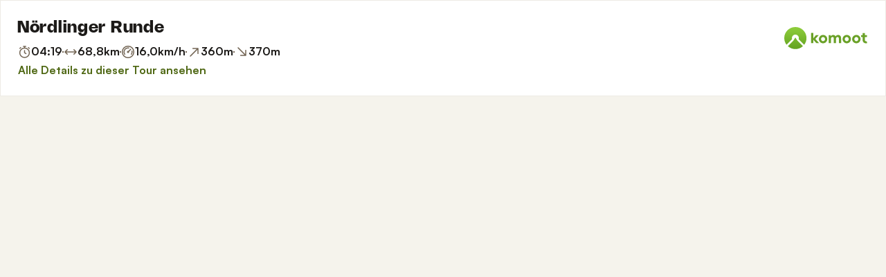

--- FILE ---
content_type: text/html; charset=utf-8
request_url: https://www.komoot.com/de-de/tour/21315122/embed
body_size: 47090
content:

                    <!doctype html>
                        <html lang="de" data-lang="de" class="device-desktop os-macos chrome chrome-131.0.0.0 fullsize">
                            <head><meta name="viewport" content="width=device-width, initial-scale=1.0, viewport-fit=cover"/><meta http-equiv="Content-Type" content="text/html; charset=utf-8"/><title>Nördlinger Runde | Fahrradtour | Komoot</title><meta name="description" content="Nördlinger Runde ist eine mäßige Radtour: 68,8 km in 04:19 Std. Schau diese Route an oder plan deine eigene!"/><meta name="referrer" content="strict-origin-when-cross-origin"/><meta name="robots" content="noindex"/><meta property="og:image:width" content="768"/><meta property="og:image:height" content="576"/><meta property="og:image" content="https://d2exd72xrrp1s7.cloudfront.net/www/000/1k8/bp/bp8mw56hvg291mn6krie0djb64wbo7oq0-uhi69415715/0?width=768&amp;height=576&amp;crop=true"/><meta property="og:image" content="https://tourpic-vector.maps.komoot.net/r/big/%7B_x%5CivoE%5B%7CAiATuAeEcCgCiGiCcAeCaCk@i@kB%7DCzAUvBcB%5EM~AaBLmDdCoC_PeBi@YzG%5ClCo@hFOh@yB%5BiFvBnA~Gg@p@cF%7CCgPfCY_@iC%7CDsFdS~@nDvExGpGnE%5DfH%60A%60MXABxQwAlGFlAlGx@nGSGtBh@%3Ff@lDtU~Bh@o@zBoGh@I_@%7BCrBe@lCiJEgAp@c@xGyRrK%7B_@v@gMb@ETsDg@%3F%5EyJzC%7DGSqHuAO/?width=768&amp;height=576&amp;crop=true"/><meta property="og:image" content="https://d2exd72xrrp1s7.cloudfront.net/www/000/1k4/jb/jbqg0grk6gku6q53bio7dngw3dgwa1un-uhi13130145/0?width=768&amp;height=576&amp;crop=true"/><meta property="og:site_name" content="komoot"/><meta property="og:title" content="Nördlinger Runde | Fahrradtour | Komoot"/><meta property="og:description" content="Michel‘s hat ein Outdoor-Abenteuer mit komoot geplant! Distanz: 68,8 km | Dauer: 04:19 Std"/><meta property="og:type" content="website"/><meta property="og:url" content="https://www.komoot.com/de-de/tour/21315122"/><meta property="og:locale" content="de_DE"/><meta property="og:locale:alternate" content="en_GB"/><meta property="og:locale:alternate" content="fr_FR"/><meta property="og:locale:alternate" content="it_IT"/><meta property="og:locale:alternate" content="nl_NL"/><meta property="og:locale:alternate" content="es_ES"/><meta property="og:locale:alternate" content="ko_KR"/><meta property="og:locale:alternate" content="ja_JP"/><meta property="og:locale:alternate" content="pl_PL"/><meta property="og:locale:alternate" content="pt_PT"/><meta property="og:locale:alternate" content="pt_BR"/><meta property="fb:app_id" content="216222385104691"/><meta name="apple-itunes-app" content="app-id=447374873, app-argument=http://www.komoot.com/de-de/tour/21315122"/><link rel="shortcut icon" href="/assets/9b4d45e81ebda372.png"/><link rel="mask-icon" href="/assets/90b1ca0b470356e9.svg" color="#383838"/><link rel="preconnect" href="https://d2exd72xrrp1s7.cloudfront.net"/><link rel="manifest" href="/manifest.json"/><link rel="preload" as="image" href="/images/misc/bg-blurred-lazy.jpg?q=80"/><meta name="application-name" content="komoot"/><meta name="msapplication-square70x70logo" content="/assets/9b4d45e81ebda372.png"/><meta name="msapplication-square150x150logo" content="/assets/1b5445c7159f03dd.png"/><meta name="msapplication-square310x310logo" content="/assets/1b5445c7159f03dd.png"/><meta name="msapplication-wide310x150logo" content="/assets/fdf7e41565a9a697.png"/><meta name="msapplication-TileColor" content="#76B71A"/><meta name="msapplication-TileImage" content="/assets/9b4d45e81ebda372.png"/><script defer type="text/javascript" src="/assets/main.98e18a68cbb892d7.js"></script><style>.legacy-styles h1,.legacy-styles h2,.legacy-styles h3,.legacy-styles h4,.legacy-styles h5,.legacy-styles h6,.legacy-styles ol,.legacy-styles p,.legacy-styles ul{margin-bottom:1.5rem}.legacy-styles li>ul{margin-bottom:0}.legacy-styles ol,.legacy-styles ul{margin-left:1.5rem}.legacy-styles .o-list-ui,.legacy-styles .o-nav{margin-left:0}.o-grid{list-style:none;margin:0 0 0 -1.5rem!important;padding:0}.o-grid__item{display:inline-block;padding-left:1.5rem;vertical-align:top;width:100%}.o-grid--1px{margin-left:-1px!important;margin-top:-1px!important}.o-grid--1px>.o-grid__item{padding-bottom:1px;padding-left:1px}.o-grid--small{margin-left:-.75rem!important}.o-grid--small>.o-grid__item{padding-left:.75rem}.o-grid--large{margin-left:-3rem!important}.o-grid--large>.o-grid__item{padding-left:3rem}.o-grid--huge{margin-left:-6rem!important}.o-grid--huge>.o-grid__item{padding-left:6rem}.o-grid--rev{direction:rtl;text-align:left}.o-grid--rev>.o-grid__item{direction:ltr;text-align:left}.o-grid--center{text-align:center}.o-grid--center>.o-grid__item{text-align:left}.o-grid--right{text-align:right}.o-grid--right>.o-grid__item{text-align:left}.o-grid--middle>.o-grid__item{vertical-align:middle}.o-grid--stretch{display:flex;flex-wrap:wrap}.o-grid--stretch>.o-grid__item{display:flex}.o-nav{list-style:none;margin:0 0 1.5rem;padding:0}.o-nav>li,.o-nav>li>a{display:inline-block}.o-nav:after{clear:both;content:"";display:table}.o-nav--stacked>li{display:list-item}.o-nav--stacked>li>a{display:block}.o-nav--block{letter-spacing:-.31em;white-space:nowrap;word-spacing:-.43em}.o-nav--block>li{letter-spacing:normal;word-spacing:normal}.o-nav--block>li>a{line-height:1.5em;padding:.75rem}.o-nav--breadcrumbs>li>a,.o-nav--breadcrumbs>li>span{line-height:1.5em;padding-left:.75rem;padding-right:.75rem}.o-nav--breadcrumbs>li:first-child>a,.o-nav--breadcrumbs>li:first-child>span{padding-left:0}.o-nav--breadcrumbs>li:before{color:inherit;content:"\27E9" "\00A0"}.o-nav--breadcrumbs>li:first-child:before{display:none}.o-nav--parallel>li{padding-left:.375rem}.o-nav--parallel>li:before{content:"\007C";margin-right:.375rem}.o-nav--parallel>li:first-child{padding:0}.o-nav--parallel>li:first-child:before{display:none}.o-media{align-items:flex-start;display:flex}.o-media__img{flex-shrink:0;margin-right:1.5rem}.o-media__img .avatar,.o-media__img>img{vertical-align:bottom}.o-media__body{flex-grow:1;min-width:0}.o-media__body,.o-media__body>:last-child{margin-bottom:0}.o-media--center{align-items:center}.o-media--bottom{align-items:flex-end}.o-media--rev>.o-media__img{margin-left:1.5rem;margin-right:0;order:1}.o-media--tiny>.o-media__img{margin-right:.375rem}.o-media--tiny.o-media--rev>.o-media__img{margin-left:.375rem;margin-right:0}.o-media--small>.o-media__img{margin-right:.75rem}.o-media--small.o-media--rev>.o-media__img{margin-left:.75rem;margin-right:0}.o-media--flush>.o-media__img{margin-right:0}.o-media--flush.o-media--rev>.o-media__img{margin-left:0;margin-right:0}.c-link{color:var(--theme-ui-colors-secondary);transition:color .1s ease-in-out}.c-link:active,.c-link:hover{--tw-text-opacity:1;color:#0065b8;color:rgba(0,101,184,var(--tw-text-opacity,1));cursor:pointer;outline:0;-webkit-text-decoration:underline;text-decoration:underline}.c-link.is-disabled{cursor:default}.c-link.is-disabled,.c-link.is-disabled:active,.c-link.is-disabled:focus,.c-link.is-disabled:hover{color:hsla(0,0%,100%,.22)}.c-link--green{color:var(--theme-ui-colors-primary)}.c-link--green:active,.c-link--green:hover{--tw-text-opacity:1;color:#407500;color:rgba(64,117,0,var(--tw-text-opacity,1))}.c-link--inverted-green{color:var(--theme-ui-colors-primaryOnDark)}.c-link--inverted-green:active,.c-link--inverted-green:hover{color:var(--theme-ui-colors-white)}.c-link--reset-button,button.c-link{-webkit-appearance:none;background-color:transparent;background-image:none!important;border:none;display:inline;font-weight:inherit;padding:0!important;text-align:inherit}.c-link--text-secondary{color:var(--theme-ui-colors-whisper)}.c-link--text-secondary:active,.c-link--text-secondary:hover{color:var(--theme-ui-colors-secondary);-webkit-text-decoration:none;text-decoration:none}.c-link--white,.c-link--white:active,.c-link--white:hover{color:#fff}.c-link--transparent{color:hsla(0,0%,100%,.66)}.c-link--transparent:active,.c-link--transparent:hover{color:#fff}.c-link--inverted-default{color:var(--theme-ui-colors-white80)}.c-link--inverted-default:active,.c-link--inverted-default:hover{color:var(--theme-ui-colors-white)}.c-link--inverted-secondary{color:var(--theme-ui-colors-white30)}.c-link--inverted-secondary:active,.c-link--inverted-secondary:hover{color:var(--theme-ui-colors-white)}.c-link--inherit,.c-link--inherit:active,.c-link--inherit:hover{color:inherit}.c-link--boxed{display:block}.c-link--boxed,.c-link--boxed:active,.c-link--boxed:hover{-webkit-text-decoration:none;text-decoration:none}.c-link--inverted{-webkit-text-decoration:underline;text-decoration:underline}.c-link--inverted:active,.c-link--inverted:hover,.c-link--no-decoration,.c-link--no-decoration:active,.c-link--no-decoration:hover{-webkit-text-decoration:none;text-decoration:none}.c-link--danger,.c-link--danger:active,.c-link--danger:hover{color:var(--theme-ui-colors-danger)}.c-link--rating:focus{outline:0}.c-btn{-webkit-appearance:none;-moz-appearance:none;appearance:none;border:1px solid transparent;border-radius:8px;cursor:pointer;display:inline-block;font-weight:700;line-height:inherit;margin:0;padding:.375rem 1rem;text-align:center;transition:background .1s ease-in-out,color .1s ease-in-out;-webkit-user-select:none;-moz-user-select:none;user-select:none;vertical-align:middle;white-space:nowrap}.c-btn:focus{outline:none}.c-btn,.c-btn:active,.c-btn:focus,.c-btn:hover{-webkit-text-decoration:none;text-decoration:none}.c-btn::-moz-focus-inner{border:0;padding:0}.c-btn--full{width:100%}.c-btn--tiny{font-size:.75rem;padding:.1875rem .5rem}.c-btn--large{font-size:1.125rem;padding:.5rem 1.5rem}@media (min-width:1024px){.lg\:c-btn--large{font-size:1.125rem;padding:.5rem 1.5rem}}.c-btn--primary{background-color:var(--theme-ui-colors-primary);border-color:var(--theme-ui-colors-primary);color:var(--theme-ui-colors-white)}.c-btn--primary:active,.c-btn--primary:focus-visible,.c-btn--primary:hover{--tw-border-opacity:1;border-color:#407500;border-color:rgba(64,117,0,var(--tw-border-opacity,1));--tw-bg-opacity:1;background-color:#407500;background-color:rgba(64,117,0,var(--tw-bg-opacity,1))}.c-btn--primary-inv{background-color:var(--theme-ui-colors-primaryOnDark);border-color:var(--theme-ui-colors-primaryOnDark);color:var(--theme-ui-colors-text)}.c-btn--primary-inv:active,.c-btn--primary-inv:focus-visible,.c-btn--primary-inv:hover{background-color:var(--theme-ui-colors-primaryOnDark);border-color:var(--theme-ui-colors-primaryOnDark)}.c-btn--secondary{background-color:var(--theme-ui-colors-white);border-color:var(--theme-ui-colors-black20);color:var(--theme-ui-colors-text)}.c-btn--secondary:active,.c-btn--secondary:focus-visible,.c-btn--secondary:hover{border-color:var(--theme-ui-colors-black20);--tw-bg-opacity:1;background-color:#f0f0f0;background-color:rgba(240,240,240,var(--tw-bg-opacity,1))}.c-btn--userbar{background-color:var(--theme-ui-colors-white10);border-color:transparent;color:var(--theme-ui-colors-white)}.c-btn--userbar:active,.c-btn--userbar:focus-visible,.c-btn--userbar:hover{background-color:var(--theme-ui-colors-white20);border-color:transparent;color:var(--theme-ui-colors-white)}.c-btn--facebook{background-color:var(--theme-ui-colors-facebook);border-color:var(--theme-ui-colors-facebook);color:var(--theme-ui-colors-white)}.c-btn--facebook:active,.c-btn--facebook:focus-visible,.c-btn--facebook:hover{background-color:var(--theme-ui-colors-facebook);border-color:var(--theme-ui-colors-facebook)}.c-btn--orange{--tw-border-opacity:1;border-color:#ff845f;border-color:rgba(255,132,95,var(--tw-border-opacity,1));--tw-bg-opacity:1;background-color:#ff845f;background-color:rgba(255,132,95,var(--tw-bg-opacity,1));color:var(--theme-ui-colors-white)}.c-btn--orange:active,.c-btn--orange:focus-visible,.c-btn--orange:hover{--tw-border-opacity:1;border-color:#dd6d4b;border-color:rgba(221,109,75,var(--tw-border-opacity,1));--tw-bg-opacity:1;background-color:#dd6d4b;background-color:rgba(221,109,75,var(--tw-bg-opacity,1))}.c-btn--disabled,.c-btn[disabled]{background-color:rgba(0,0,0,.05);border-color:transparent;box-shadow:none;color:rgba(0,0,0,.11)}.c-btn--disabled:active,.c-btn--disabled:focus-visible,.c-btn--disabled:hover,.c-btn[disabled]:active,.c-btn[disabled]:focus-visible,.c-btn[disabled]:hover{background-color:rgba(0,0,0,.05);border-color:transparent;box-shadow:none;color:rgba(0,0,0,.11)}.c-btn--loading.c-btn--disabled{background-color:rgba(0,0,0,.1)}.c-btn--loading.c-btn--disabled:active,.c-btn--loading.c-btn--disabled:focus-visible,.c-btn--loading.c-btn--disabled:hover{background-color:rgba(0,0,0,.1)}.c-btn--flat{background-color:transparent;border-color:transparent;color:var(--theme-ui-colors-secondary)}.c-btn--flat:active,.c-btn--flat:focus-visible,.c-btn--flat:hover{background-color:rgba(16,134,232,.05);border-color:transparent;color:var(--theme-ui-colors-secondary)}.c-btn--floating{--tw-shadow:0 1px 2px rgba(0,0,0,.2);--tw-shadow-colored:0 1px 2px var(--tw-shadow-color);background-color:var(--theme-ui-colors-white);box-shadow:0 0 transparent,0 0 transparent,0 1px 2px rgba(0,0,0,.2);box-shadow:var(--tw-ring-offset-shadow,0 0 transparent),var(--tw-ring-shadow,0 0 transparent),var(--tw-shadow);color:var(--theme-ui-colors-text)}.c-btn--floating:active,.c-btn--floating:focus-visible,.c-btn--floating:hover{--tw-bg-opacity:1;background-color:#f0f0f0;background-color:rgba(240,240,240,var(--tw-bg-opacity,1))}.c-btn--transparent{background-color:hsla(0,0%,100%,.66);border-color:transparent;color:rgba(0,0,0,.88)}.c-btn--transparent:active,.c-btn--transparent:focus-visible,.c-btn--transparent:hover{background-color:hsla(0,0%,100%,.88);border-color:transparent;color:#000}.c-btn--transparent-black{background-color:var(--theme-ui-colors-black70);border-color:transparent;color:var(--theme-ui-colors-white90)}.c-btn--transparent-black:active,.c-btn--transparent-black:focus-visible,.c-btn--transparent-black:hover{background-color:var(--theme-ui-colors-black90);border-color:transparent;color:var(--theme-ui-colors-white)}.c-btn--icon.c-btn--secondary .c-btn__icon{color:var(--theme-ui-colors-whisper)}.c-btn--outline-inverted{background-color:transparent;border-color:var(--theme-ui-colors-white30);border-style:solid;border-width:1px;color:var(--theme-ui-colors-white80);padding-bottom:4px;padding-top:4px;transition:border .1s ease-in-out}.c-btn--outline-inverted:active,.c-btn--outline-inverted:focus-visible,.c-btn--outline-inverted:hover{background-color:var(--theme-ui-colors-white05);border-color:var(--theme-ui-colors-white40);color:var(--theme-ui-colors-white)}.c-btn--outline-inverted .c-btn__icon{line-height:34px}.c-btn.is-selected{background-color:rgba(0,0,0,.05);border-color:transparent;color:var(--theme-ui-colors-primary)}.c-btn.is-selected:active,.c-btn.is-selected:focus-visible,.c-btn.is-selected:hover{background-color:rgba(0,0,0,.05);border-color:transparent;color:var(--theme-ui-colors-primary)}.c-page-index--discover .c-page-index__indicator--discover{color:var(--theme-ui-colors-primaryOnDark)!important}.c-page-index--discover .c-page-index__indicator--discover:hover{color:var(--theme-ui-colors-primaryOnDark)!important;cursor:default}.c-page-index--plan .c-page-index__indicator--plan{color:var(--theme-ui-colors-primaryOnDark)!important}.c-page-index--plan .c-page-index__indicator--plan:hover{color:var(--theme-ui-colors-primaryOnDark)!important;cursor:default}.c-page-index--user .c-page-index__indicator--user{color:var(--theme-ui-colors-primaryOnDark)!important}.c-page-index--user .c-page-index__indicator--user:hover{color:var(--theme-ui-colors-primaryOnDark)!important;cursor:default}.c-page-index--pioneer .c-page-index__indicator--pioneer{color:var(--theme-ui-colors-primaryOnDark)!important}.c-page-index--pioneer .c-page-index__indicator--pioneer:hover{color:var(--theme-ui-colors-primaryOnDark)!important;cursor:default}.c-topnav:after{clear:both;content:"";display:table}.c-topnav__fixed{position:relative}@media (max-width:720px){.c-topnav__fixed:before{bottom:0;content:"";display:block;position:absolute;top:0;width:.75rem;z-index:200}}.c-topnav__fixed--right{float:right}.c-topnav__fixed--right:before{background-image:linear-gradient(to right,rgba(var(--theme-ui-colors-navbar),0) 0,rgba(var(--theme-ui-colors-navbar),1) 66%);left:-12px}.c-topnav__fixed--left{float:left;padding:8px 0}.c-topnav__fixed--left:before{background-image:linear-gradient(to left,rgba(var(--theme-ui-colors-navbar),0) 0,rgba(var(--theme-ui-colors-navbar),1) 66%);right:-12px}.c-topnav__flexible{padding-left:.375rem;padding-right:.375rem}@media (min-width:720px){.c-topnav__flexible{padding-left:0;padding-right:0}}.c-thumbnail{display:block;padding-top:75%;position:relative}.c-thumbnail:hover{cursor:pointer}.c-thumbnail__img{display:inline-block;height:auto;vertical-align:bottom;width:100%;--tw-bg-opacity:1;background-color:#f0f0f0;background-color:rgba(240,240,240,var(--tw-bg-opacity,1));background-position:50% 50%;background-repeat:no-repeat;background-size:cover;bottom:0;left:0;position:absolute;right:0;top:0}img.c-thumbnail__img{bottom:auto;height:0}.c-thumbnail__title{background-image:linear-gradient(180deg,transparent 0,rgba(0,0,0,.66) 80%);bottom:0;color:#fff;font-size:.75rem;left:0;line-height:1.3;overflow:hidden;padding:16px 8px 8px;position:absolute;right:0;text-overflow:ellipsis;white-space:nowrap;z-index:100}.c-timeline{position:relative}.c-timeline:after{background-color:var(--theme-ui-colors-black10);bottom:0;content:"";display:block;left:50%;margin-right:-1px;position:absolute;top:0;width:2px}.c-timeline-preview{position:relative}.c-timeline-preview__meta{bottom:0;left:0;position:absolute}.c-timeline-preview__toggle{z-index:200;--tw-bg-opacity:1;background-color:#f0f0f0;background-color:rgba(240,240,240,var(--tw-bg-opacity,1));background-position:50%;background-repeat:no-repeat;background-size:48px 48px;border:2px solid #fff;bottom:.75rem;height:48px;position:absolute;right:.75rem;width:48px}.c-timeline-preview__toggle:hover{cursor:pointer}@media (min-width:540px){.c-timeline-preview__toggle{background-size:72px 72px;height:72px;width:72px}}.c-cover-gallery{display:flex;flex-direction:column;height:240px;margin:0 -1px -1px 0}@media (min-width:380px){.c-cover-gallery{flex-direction:row}}@media (min-width:720px){.c-cover-gallery{height:280px}}@media (min-width:1024px){.c-cover-gallery{height:300px}}.c-cover-gallery__column{display:flex;flex:1;flex-direction:row}@media (min-width:380px){.c-cover-gallery__column{flex-direction:column}}@media (min-width:720px){.c-cover-gallery__column--primary{flex:8}.c-cover-gallery__column--secondary{flex:5}}.c-cover-gallery__image{border-bottom:1px solid #fff;border-right:1px solid #fff;flex:1;--tw-bg-opacity:1;background-color:#f0f0f0;background-color:rgba(240,240,240,var(--tw-bg-opacity,1));background-position:50% 50%;background-repeat:no-repeat;background-size:cover}.c-cover-gallery__image.c-cover-gallery__image--feed-style{border-bottom-width:4px;border-right-width:4px}.c-cover-gallery__image:hover{cursor:pointer}@media (min-width:1280px){.c-cover-gallery--full .c-cover-gallery__column{flex:1;flex-direction:row}}.c-cover-gallery--tiny{height:180px}.c-cover-gallery--small{height:220px}.tw-pointer-events-none{pointer-events:none!important}.tw-pointer-events-auto{pointer-events:auto!important}.tw-visible{visibility:visible!important}.tw-invisible{visibility:hidden!important}.tw-fixed{position:fixed!important}.tw-absolute{position:absolute!important}.tw-relative{position:relative!important}.tw-sticky{position:sticky!important}.tw-inset-0{bottom:0!important;top:0!important}.tw-inset-0,.tw-inset-x-0{left:0!important;right:0!important}.tw-inset-y-0{bottom:0!important;top:0!important}.tw--left-48{left:-12rem!important}.tw--right-3{right:-.75rem!important}.tw--right-48{right:-12rem!important}.tw--top-3{top:-.75rem!important}.tw-bottom-0{bottom:0!important}.tw-left-0{left:0!important}.tw-left-1{left:.375rem!important}.tw-right-0{right:0!important}.tw-right-2{right:.5rem!important}.tw-right-3{right:.75rem!important}.tw-right-6{right:1.5rem!important}.tw-top-0{top:0!important}.tw-top-1{top:.375rem!important}.tw-top-12{top:3rem!important}.tw-top-2{top:.5rem!important}.tw-top-3{top:.75rem!important}.tw-top-5{top:1.25rem!important}.tw-z-1{z-index:100!important}.tw-z-2{z-index:200!important}.tw-z-3{z-index:300!important}.tw-z-6{z-index:600!important}.tw-z-7{z-index:700!important}.tw-z-9{z-index:900!important}.tw-z-negative{z-index:-1!important}.tw--m-1{margin:-.375rem!important}.tw--m-2{margin:-.5rem!important}.tw--m-3{margin:-.75rem!important}.tw--m-6{margin:-1.5rem!important}.tw-m-0{margin:0!important}.tw--mx-05{margin-left:-.1875rem!important;margin-right:-.1875rem!important}.tw--mx-1{margin-left:-.375rem!important;margin-right:-.375rem!important}.tw--mx-2{margin-left:-.5rem!important;margin-right:-.5rem!important}.tw--mx-3{margin-left:-.75rem!important;margin-right:-.75rem!important}.tw--mx-4{margin-left:-1rem!important;margin-right:-1rem!important}.tw--mx-6{margin-left:-1.5rem!important;margin-right:-1.5rem!important}.tw--mx-px{margin-left:-1px!important;margin-right:-1px!important}.tw-mx-1{margin-left:.375rem!important;margin-right:.375rem!important}.tw-mx-auto{margin-left:auto!important;margin-right:auto!important}.tw-mx-px{margin-left:1px!important;margin-right:1px!important}.tw--mb-1{margin-bottom:-.375rem!important}.tw--mb-6{margin-bottom:-1.5rem!important}.tw--mb-px{margin-bottom:-1px!important}.tw--ml-05{margin-left:-.1875rem!important}.tw--ml-16{margin-left:-4rem!important}.tw--ml-2{margin-left:-.5rem!important}.tw--ml-3{margin-left:-.75rem!important}.tw--ml-6{margin-left:-1.5rem!important}.tw--ml-px{margin-left:-1px!important}.tw--mr-1{margin-right:-.375rem!important}.tw--mr-12{margin-right:-3rem!important}.tw--mr-3{margin-right:-.75rem!important}.tw--mr-6{margin-right:-1.5rem!important}.tw--mr-px{margin-right:-1px!important}.tw--mt-2{margin-top:-.5rem!important}.tw--mt-3{margin-top:-.75rem!important}.tw--mt-4{margin-top:-1rem!important}.tw--mt-6{margin-top:-1.5rem!important}.tw-mb-0{margin-bottom:0!important}.tw-mb-1{margin-bottom:.375rem!important}.tw-mb-12{margin-bottom:3rem!important}.tw-mb-2{margin-bottom:.5rem!important}.tw-mb-24{margin-bottom:6rem!important}.tw-mb-3{margin-bottom:.75rem!important}.tw-mb-4{margin-bottom:1rem!important}.tw-mb-48{margin-bottom:12rem!important}.tw-mb-5{margin-bottom:1.25rem!important}.tw-mb-6{margin-bottom:1.5rem!important}.tw-mb-8{margin-bottom:2rem!important}.tw-ml-0{margin-left:0!important}.tw-ml-1{margin-left:.375rem!important}.tw-ml-2{margin-left:.5rem!important}.tw-ml-3{margin-left:.75rem!important}.tw-ml-6{margin-left:1.5rem!important}.tw-ml-9{margin-left:2.25rem!important}.tw-mr-1{margin-right:.375rem!important}.tw-mr-12{margin-right:3rem!important}.tw-mr-2{margin-right:.5rem!important}.tw-mr-24{margin-right:6rem!important}.tw-mr-3{margin-right:.75rem!important}.tw-mr-4{margin-right:1rem!important}.tw-mr-6{margin-right:1.5rem!important}.tw--mt-24{margin-top:-6rem!important}.tw-mt-1{margin-top:.375rem!important}.tw-mt-12{margin-top:3rem!important}.tw-mt-24{margin-top:6rem!important}.tw-mt-3{margin-top:.75rem!important}.tw-mt-4{margin-top:1rem!important}.tw-mt-5{margin-top:1.25rem!important}.tw-mt-6{margin-top:1.5rem!important}.tw-mt-8{margin-top:2rem!important}.tw-block{display:block!important}.tw-inline-block{display:inline-block!important}.tw-inline{display:inline!important}.tw-flex{display:flex!important}.tw-inline-flex{display:inline-flex!important}.tw-grid{display:grid!important}.tw-hidden{display:none!important}.tw-h-1{height:.375rem!important}.tw-h-10{height:2.5rem!important}.tw-h-12{height:3rem!important}.tw-h-16{height:4rem!important}.tw-h-24{height:6rem!important}.tw-h-3{height:.75rem!important}.tw-h-48{height:12rem!important}.tw-h-6{height:1.5rem!important}.tw-h-64{height:16rem!important}.tw-h-8{height:2rem!important}.tw-h-9{height:2.25rem!important}.tw-h-auto{height:auto!important}.tw-h-full{height:100%!important}.tw-min-h-full{min-height:100%!important}.tw-min-h-screen{min-height:100vh!important}.tw-w-1{width:.375rem!important}.tw-w-1\/3{width:33.333333%!important}.tw-w-1\/5{width:20%!important}.tw-w-10{width:2.5rem!important}.tw-w-12{width:3rem!important}.tw-w-16{width:4rem!important}.tw-w-20{width:5rem!important}.tw-w-24{width:6rem!important}.tw-w-3{width:.75rem!important}.tw-w-32{width:8rem!important}.tw-w-6{width:1.5rem!important}.tw-w-64{width:16rem!important}.tw-w-80{width:20rem!important}.tw-w-9{width:2.25rem!important}.tw-w-96{width:24rem!important}.tw-w-full{width:100%!important}.tw-min-w-0{min-width:0!important}.tw-max-w-2xl{max-width:70rem!important}.tw-max-w-3xl{max-width:80rem!important}.tw-max-w-4xl{max-width:90rem!important}.tw-max-w-5xl{max-width:100rem!important}.tw-max-w-full{max-width:100%!important}.tw-max-w-lg{max-width:50rem!important}.tw-max-w-md{max-width:40rem!important}.tw-max-w-sm{max-width:30rem!important}.tw-max-w-xl{max-width:60rem!important}.tw-max-w-xs{max-width:20rem!important}.tw-flex-1{flex:1 1 0%!important}.tw-flex-auto{flex:1 1 auto!important}.tw-flex-initial{flex:0 1 auto!important}.tw-flex-none{flex:none!important}.tw-flex-shrink-0{flex-shrink:0!important}.tw-flex-grow{flex-grow:1!important}.tw-cursor-auto{cursor:auto!important}.tw-cursor-default{cursor:default!important}.tw-cursor-help{cursor:help!important}.tw-cursor-pointer{cursor:pointer!important}.tw-list-decimal{list-style-type:decimal!important}.tw-list-disc{list-style-type:disc!important}.tw-grid-cols-1{grid-template-columns:repeat(1,minmax(0,1fr))!important}.tw-flex-row{flex-direction:row!important}.tw-flex-row-reverse{flex-direction:row-reverse!important}.tw-flex-col{flex-direction:column!important}.tw-flex-wrap{flex-wrap:wrap!important}.tw-flex-nowrap{flex-wrap:nowrap!important}.tw-items-start{align-items:flex-start!important}.tw-items-center{align-items:center!important}.tw-items-stretch{align-items:stretch!important}.tw-justify-start{justify-content:flex-start!important}.tw-justify-end{justify-content:flex-end!important}.tw-justify-center{justify-content:center!important}.tw-justify-between{justify-content:space-between!important}.tw-justify-around{justify-content:space-around!important}.tw-gap-4{gap:1rem!important}.tw-overflow-hidden{overflow:hidden!important}.tw-overflow-y-auto{overflow-y:auto!important}.tw-truncate{overflow:hidden!important;text-overflow:ellipsis!important}.tw-truncate,.tw-whitespace-nowrap{white-space:nowrap!important}.tw-break-words{word-wrap:break-word!important}.tw-break-all{word-break:break-all!important}.tw-rounded{border-radius:4px!important}.tw-rounded-full{border-radius:9999px!important}.tw-rounded-lg{border-radius:16px!important}.tw-rounded-md{border-radius:8px!important}.tw-rounded-sm{border-radius:.125rem!important}.tw-rounded-tl{border-top-left-radius:4px!important}.tw-rounded-tr{border-top-right-radius:4px!important}.tw-border{border-width:1px!important}.tw-border-2{border-width:2px!important}.tw-border-4{border-width:4px!important}.tw-border-b{border-bottom-width:1px!important}.tw-border-b-0{border-bottom-width:0!important}.tw-border-l{border-left-width:1px!important}.tw-border-l-4{border-left-width:4px!important}.tw-border-r{border-right-width:1px!important}.tw-border-t{border-top-width:1px!important}.tw-border-solid{border-style:solid!important}.tw-border-dashed{border-style:dashed!important}.tw-border-dotted{border-style:dotted!important}.tw-border-none{border-style:none!important}.tw-border-beige-light{--tw-border-opacity:1!important;border-color:#f5f4e9!important;border-color:rgba(245,244,233,var(--tw-border-opacity,1))!important}.tw-border-black-10{border-color:var(--theme-ui-colors-black10)!important}.tw-border-black-20{border-color:var(--theme-ui-colors-black20)!important}.tw-border-black-30{border-color:var(--theme-ui-colors-black30)!important}.tw-border-green{border-color:var(--theme-ui-colors-primary)!important}.tw-border-green-dark{--tw-border-opacity:1!important;border-color:#407500!important;border-color:rgba(64,117,0,var(--tw-border-opacity,1))!important}.tw-border-grey{--tw-border-opacity:1!important;border-color:#c4c4c4!important;border-color:rgba(196,196,196,var(--tw-border-opacity,1))!important}.tw-border-grey-light{--tw-border-opacity:1!important;border-color:#f0f0f0!important;border-color:rgba(240,240,240,var(--tw-border-opacity,1))!important}.tw-border-white{border-color:var(--theme-ui-colors-white)!important}.tw-border-white-10{border-color:var(--theme-ui-colors-white10)!important}.tw-border-white-20{border-color:var(--theme-ui-colors-white20)!important}.tw-border-white-30{border-color:var(--theme-ui-colors-white30)!important}.tw-bg-\[\#404823\]{--tw-bg-opacity:1!important;background-color:#404823!important;background-color:rgba(64,72,35,var(--tw-bg-opacity,1))!important}.tw-bg-almost-black{background-color:var(--theme-ui-colors-navbar)!important}.tw-bg-beige-dark{--tw-bg-opacity:1!important;background-color:#9e9d96!important;background-color:rgba(158,157,150,var(--tw-bg-opacity,1))!important}.tw-bg-black-10{background-color:var(--theme-ui-colors-black10)!important}.tw-bg-black-5{background-color:var(--theme-ui-colors-black05)!important}.tw-bg-black-60{background-color:var(--theme-ui-colors-black60)!important}.tw-bg-blue{background-color:var(--theme-ui-colors-secondary)!important}.tw-bg-blue-light{--tw-bg-opacity:1!important;background-color:#f1f8fd!important;background-color:rgba(241,248,253,var(--tw-bg-opacity,1))!important}.tw-bg-callout{background-color:var(--theme-ui-colors-callout)!important}.tw-bg-canvas{background-color:var(--theme-ui-colors-canvas)!important}.tw-bg-card{background-color:var(--theme-ui-colors-card)!important}.tw-bg-difficulty-moderate{background-color:var(--theme-ui-colors-moderate)!important}.tw-bg-forest,.tw-bg-forest-light{background-color:var(--theme-ui-colors-tertiary)!important}.tw-bg-gold{background-color:var(--theme-ui-colors-pioneer)!important}.tw-bg-green{background-color:var(--theme-ui-colors-primary)!important}.tw-bg-green-dark{--tw-bg-opacity:1!important;background-color:#407500!important;background-color:rgba(64,117,0,var(--tw-bg-opacity,1))!important}.tw-bg-green-inverted,.tw-bg-green-inverted-light{background-color:var(--theme-ui-colors-primaryOnDark)!important}.tw-bg-grey{--tw-bg-opacity:1!important;background-color:#c4c4c4!important;background-color:rgba(196,196,196,var(--tw-bg-opacity,1))!important}.tw-bg-grey-dark{--tw-bg-opacity:1!important;background-color:grey!important;background-color:rgba(128,128,128,var(--tw-bg-opacity,1))!important}.tw-bg-grey-light{--tw-bg-opacity:1!important;background-color:#f0f0f0!important;background-color:rgba(240,240,240,var(--tw-bg-opacity,1))!important}.tw-bg-magenta{background-color:var(--theme-ui-colors-highlight)!important}.tw-bg-orange{--tw-bg-opacity:1!important;background-color:#ff845f!important;background-color:rgba(255,132,95,var(--tw-bg-opacity,1))!important}.tw-bg-silver{background-color:var(--theme-ui-colors-expert)!important}.tw-bg-transparent{background-color:transparent!important}.tw-bg-white-10{background-color:var(--theme-ui-colors-white10)!important}.tw-bg-white-90{background-color:var(--theme-ui-colors-white90)!important}.tw-object-cover{-o-object-fit:cover!important;object-fit:cover!important}.tw-object-center{-o-object-position:center!important;object-position:center!important}.tw-p-1{padding:.375rem!important}.tw-p-12{padding:3rem!important}.tw-p-2{padding:.5rem!important}.tw-p-24{padding:6rem!important}.tw-p-3{padding:.75rem!important}.tw-p-4{padding:1rem!important}.tw-p-6{padding:1.5rem!important}.tw-p-8{padding:2rem!important}.tw-px-1{padding-left:.375rem!important;padding-right:.375rem!important}.tw-px-12{padding-left:3rem!important;padding-right:3rem!important}.tw-px-2{padding-left:.5rem!important;padding-right:.5rem!important}.tw-px-3{padding-left:.75rem!important;padding-right:.75rem!important}.tw-px-4{padding-left:1rem!important;padding-right:1rem!important}.tw-px-6{padding-left:1.5rem!important;padding-right:1.5rem!important}.tw-py-05{padding-bottom:.1875rem!important;padding-top:.1875rem!important}.tw-py-1{padding-bottom:.375rem!important;padding-top:.375rem!important}.tw-py-12{padding-bottom:3rem!important;padding-top:3rem!important}.tw-py-2{padding-bottom:.5rem!important;padding-top:.5rem!important}.tw-py-24{padding-bottom:6rem!important;padding-top:6rem!important}.tw-py-3{padding-bottom:.75rem!important;padding-top:.75rem!important}.tw-py-6{padding-bottom:1.5rem!important;padding-top:1.5rem!important}.tw-py-8{padding-bottom:2rem!important;padding-top:2rem!important}.tw-pb-0{padding-bottom:0!important}.tw-pb-1{padding-bottom:.375rem!important}.tw-pb-12{padding-bottom:3rem!important}.tw-pb-3{padding-bottom:.75rem!important}.tw-pb-32{padding-bottom:8rem!important}.tw-pb-4{padding-bottom:1rem!important}.tw-pb-6{padding-bottom:1.5rem!important}.tw-pb-px{padding-bottom:1px!important}.tw-pl-0{padding-left:0!important}.tw-pl-1{padding-left:.375rem!important}.tw-pl-24{padding-left:6rem!important}.tw-pl-3{padding-left:.75rem!important}.tw-pl-6{padding-left:1.5rem!important}.tw-pr-0{padding-right:0!important}.tw-pr-1{padding-right:.375rem!important}.tw-pr-12{padding-right:3rem!important}.tw-pr-24{padding-right:6rem!important}.tw-pr-3{padding-right:.75rem!important}.tw-pr-6{padding-right:1.5rem!important}.tw-pr-px{padding-right:1px!important}.tw-pt-0{padding-top:0!important}.tw-pt-1{padding-top:.375rem!important}.tw-pt-12{padding-top:3rem!important}.tw-pt-2{padding-top:.5rem!important}.tw-pt-3{padding-top:.75rem!important}.tw-pt-4{padding-top:1rem!important}.tw-pt-6{padding-top:1.5rem!important}.tw-pt-8{padding-top:2rem!important}.tw-pt-px{padding-top:1px!important}.tw-text-left{text-align:left!important}.tw-text-center{text-align:center!important}.tw-text-right{text-align:right!important}.tw-align-top{vertical-align:top!important}.tw-align-middle{vertical-align:middle!important}.tw-align-bottom{vertical-align:bottom!important}.tw-text-2xl{font-size:1.5rem!important}.tw-text-2xs{font-size:.625rem!important}.tw-text-3xl{font-size:1.75rem!important}.tw-text-4xl{font-size:2.25rem!important}.tw-text-5xl{font-size:3rem!important}.tw-text-base{font-size:1rem!important}.tw-text-lg{font-size:1.125rem!important}.tw-text-sm{font-size:.875rem!important}.tw-text-xl{font-size:1.25rem!important}.tw-text-xs{font-size:.75rem!important}.tw-font-bold{font-weight:700!important}.tw-font-normal{font-weight:400!important}.tw-uppercase{text-transform:uppercase!important}.tw-italic{font-style:italic!important}.tw-leading-tight{line-height:1.25!important}.tw-text-beige-dark{--tw-text-opacity:1!important;color:#9e9d96!important;color:rgba(158,157,150,var(--tw-text-opacity,1))!important}.tw-text-black-5{color:var(--theme-ui-colors-black05)!important}.tw-text-black-60{color:var(--theme-ui-colors-black60)!important}.tw-text-blue{color:var(--theme-ui-colors-secondary)!important}.tw-text-danger{color:var(--theme-ui-colors-danger)!important}.tw-text-default{color:var(--theme-ui-colors-text)!important}.tw-text-disabled{color:var(--theme-ui-colors-disabled)!important}.tw-text-forest{color:var(--theme-ui-colors-tertiary)!important}.tw-text-gold-light{--tw-text-opacity:1!important;color:#efe4c7!important;color:rgba(239,228,199,var(--tw-text-opacity,1))!important}.tw-text-green{color:var(--theme-ui-colors-primary)!important}.tw-text-green-inverted{color:var(--theme-ui-colors-primaryOnDark)!important}.tw-text-inherit{color:inherit!important}.tw-text-magenta{color:var(--theme-ui-colors-highlight)!important}.tw-text-orange{--tw-text-opacity:1!important;color:#ff845f!important;color:rgba(255,132,95,var(--tw-text-opacity,1))!important}.tw-text-primary{color:var(--theme-ui-colors-primary)!important}.tw-text-purple{--tw-text-opacity:1!important;color:#aa89db!important;color:rgba(170,137,219,var(--tw-text-opacity,1))!important}.tw-text-text{color:var(--theme-ui-colors-text)!important}.tw-text-whisper{color:var(--theme-ui-colors-whisper)!important}.tw-text-white{color:var(--theme-ui-colors-white)!important}.tw-text-white-70{color:var(--theme-ui-colors-white70)!important}.tw-text-white-80{color:var(--theme-ui-colors-white80)!important}.tw-text-white-90{color:var(--theme-ui-colors-white90)!important}.tw-text-yellow{--tw-text-opacity:1!important;color:#fec62e!important;color:rgba(254,198,46,var(--tw-text-opacity,1))!important}.tw-underline{text-decoration-line:underline!important}.tw-line-through{text-decoration-line:line-through!important}.tw-opacity-0{opacity:0!important}.tw-opacity-100{opacity:1!important}.tw-opacity-25{opacity:.25!important}.tw-opacity-50{opacity:.5!important}.tw-opacity-75{opacity:.75!important}.tw-shadow{--tw-shadow:0 1px 2px rgba(0,0,0,.2)!important;--tw-shadow-colored:0 1px 2px var(--tw-shadow-color)!important;box-shadow:0 0 transparent,0 0 transparent,0 1px 2px rgba(0,0,0,.2)!important;box-shadow:var(--tw-ring-offset-shadow,0 0 transparent),var(--tw-ring-shadow,0 0 transparent),var(--tw-shadow)!important}.tw-shadow-lg{--tw-shadow:0px 8px 24px rgba(0,0,0,.2)!important;--tw-shadow-colored:0px 8px 24px var(--tw-shadow-color)!important;box-shadow:0 0 transparent,0 0 transparent,0 8px 24px rgba(0,0,0,.2)!important;box-shadow:var(--tw-ring-offset-shadow,0 0 transparent),var(--tw-ring-shadow,0 0 transparent),var(--tw-shadow)!important}.tw-shadow-md{--tw-shadow:0px 4px 8px rgba(0,0,0,.1)!important;--tw-shadow-colored:0px 4px 8px var(--tw-shadow-color)!important;box-shadow:0 0 transparent,0 0 transparent,0 4px 8px rgba(0,0,0,.1)!important;box-shadow:var(--tw-ring-offset-shadow,0 0 transparent),var(--tw-ring-shadow,0 0 transparent),var(--tw-shadow)!important}.tw-shadow-none{--tw-shadow:0 0 transparent!important;--tw-shadow-colored:0 0 transparent!important;box-shadow:0 0 transparent,0 0 transparent,0 0 transparent!important;box-shadow:var(--tw-ring-offset-shadow,0 0 transparent),var(--tw-ring-shadow,0 0 transparent),var(--tw-shadow)!important}.tw-shadow-xl{--tw-shadow:0px 8px 24px rgba(0,0,0,.2)!important;--tw-shadow-colored:0px 8px 24px var(--tw-shadow-color)!important;box-shadow:0 0 transparent,0 0 transparent,0 8px 24px rgba(0,0,0,.2)!important;box-shadow:var(--tw-ring-offset-shadow,0 0 transparent),var(--tw-ring-shadow,0 0 transparent),var(--tw-shadow)!important}.tw-outline-none{outline:2px solid transparent!important;outline-offset:2px!important}.tw-transition-transform{transition-duration:.15s!important;transition-property:transform!important;transition-timing-function:cubic-bezier(.4,0,.2,1)!important}.tw-duration-100{transition-duration:.1s!important}.tw-ease-in-out{transition-timing-function:cubic-bezier(.4,0,.2,1)!important}.\[geolocation\:error\]{geolocation:error!important}.top-h-header{top:var(--header-height)!important}.top-h-subview{top:170px}.bottom-h-header{bottom:var(--tabbar-height)!important}.lc-mb-0 p:last-child{margin-bottom:0!important}.h-screen-h-header{height:calc(100dvh - var(--header-height) - var(--tabbar-height) - env(safe-area-inset-top, 0px) - env(safe-area-inset-bottom, 0px))}.min-h-screen-h-header{min-height:calc(100dvh - var(--header-height) - var(--tabbar-height) - env(safe-area-inset-top, 0px) - env(safe-area-inset-bottom, 0px))}@supports (position:sticky){@media (min-width:720px){.sticky\?md\:h-screen-h-header{height:calc(100dvh - var(--header-height))}}}@keyframes anim-appear{0%{opacity:0;transform:scale(.9)}to{opacity:1;transform:scale(1)}}@keyframes anim-fade-in{0%{opacity:0}to{opacity:1}}@keyframes anim-fade-in-up{0%{opacity:0;transform:translate3d(0,100%,0)}to{opacity:1;transform:none}}@keyframes anim-disappear{0%{opacity:1;transform:scale(1)}to{opacity:0;transform:scale(.9)}}.anim-appear{animation:anim-appear .15s .15s backwards}.anim-disappear{animation:anim-disappear .15s .15s backwards;opacity:0}.anim-fade-in{animation:anim-fade-in .15s .15s backwards}.anim-fade-in-up{animation:anim-fade-in-up .15s .15s backwards}.hover\:tw-scale-105:hover{--tw-scale-x:1.05!important;--tw-scale-y:1.05!important;transform:translate(var(--tw-translate-x),var(--tw-translate-y)) rotate(var(--tw-rotate)) skewX(var(--tw-skew-x)) skewY(var(--tw-skew-y)) scaleX(1.05) scaleY(1.05)!important;transform:translate(var(--tw-translate-x),var(--tw-translate-y)) rotate(var(--tw-rotate)) skewX(var(--tw-skew-x)) skewY(var(--tw-skew-y)) scaleX(var(--tw-scale-x)) scaleY(var(--tw-scale-y))!important}.hover\:tw-border-black-20:hover{border-color:var(--theme-ui-colors-black20)!important}.hover\:tw-border-black-30:hover{border-color:var(--theme-ui-colors-black30)!important}.hover\:tw-border-grey:hover{--tw-border-opacity:1!important;border-color:#c4c4c4!important;border-color:rgba(196,196,196,var(--tw-border-opacity,1))!important}.hover\:tw-border-white-30:hover{border-color:var(--theme-ui-colors-white30)!important}.hover\:tw-border-white-40:hover{border-color:var(--theme-ui-colors-white40)!important}.hover\:tw-bg-black-20:hover{background-color:var(--theme-ui-colors-black20)!important}.hover\:tw-bg-black-5:hover{background-color:var(--theme-ui-colors-black05)!important}.hover\:tw-bg-card:hover{background-color:var(--theme-ui-colors-card)!important}.hover\:tw-bg-grey-light:hover{--tw-bg-opacity:1!important;background-color:#f0f0f0!important;background-color:rgba(240,240,240,var(--tw-bg-opacity,1))!important}.hover\:tw-bg-white-5:hover{background-color:var(--theme-ui-colors-white05)!important}.hover\:tw-text-blue-dark:hover{--tw-text-opacity:1!important;color:#0065b8!important;color:rgba(0,101,184,var(--tw-text-opacity,1))!important}.hover\:tw-text-text:hover{color:var(--theme-ui-colors-text)!important}.hover\:tw-text-white:hover{color:var(--theme-ui-colors-white)!important}.hover\:tw-underline:hover{text-decoration-line:underline!important}.hover\:tw-shadow-lg:hover{--tw-shadow:0px 8px 24px rgba(0,0,0,.2)!important;--tw-shadow-colored:0px 8px 24px var(--tw-shadow-color)!important;box-shadow:0 0 transparent,0 0 transparent,0 8px 24px rgba(0,0,0,.2)!important;box-shadow:var(--tw-ring-offset-shadow,0 0 transparent),var(--tw-ring-shadow,0 0 transparent),var(--tw-shadow)!important}.hover\:tw-shadow-md:hover{--tw-shadow:0px 4px 8px rgba(0,0,0,.1)!important;--tw-shadow-colored:0px 4px 8px var(--tw-shadow-color)!important;box-shadow:0 0 transparent,0 0 transparent,0 4px 8px rgba(0,0,0,.1)!important;box-shadow:var(--tw-ring-offset-shadow,0 0 transparent),var(--tw-ring-shadow,0 0 transparent),var(--tw-shadow)!important}.focus\:tw-bg-black-5:focus{background-color:var(--theme-ui-colors-black05)!important}.focus\:tw-text-blue-dark:focus{--tw-text-opacity:1!important;color:#0065b8!important;color:rgba(0,101,184,var(--tw-text-opacity,1))!important}.focus\:tw-outline-none:focus{outline:2px solid transparent!important;outline-offset:2px!important}.active\:tw-border-grey-dark:active{--tw-border-opacity:1!important;border-color:grey!important;border-color:rgba(128,128,128,var(--tw-border-opacity,1))!important}@media (min-width:380px){.xs\:tw-order-last{order:9999!important}.xs\:tw-ml-3{margin-left:.75rem!important}.xs\:tw-block{display:block!important}.xs\:tw-flex{display:flex!important}.xs\:tw-h-64{height:16rem!important}.xs\:tw-w-1\/2{width:50%!important}.xs\:tw-p-6{padding:1.5rem!important}.xs\:tw-pb-0{padding-bottom:0!important}.xs\:tw-text-2xl{font-size:1.5rem!important}.xs\:tw-text-base{font-size:1rem!important}.xs\:tw-text-lg{font-size:1.125rem!important}.xs\:tw-text-xl{font-size:1.25rem!important}}@media (min-width:540px){.sm\:tw-absolute{position:absolute!important}.sm\:tw-mb-0{margin-bottom:0!important}.sm\:tw-mb-12{margin-bottom:3rem!important}.sm\:tw-mb-6{margin-bottom:1.5rem!important}.sm\:tw-ml-8{margin-left:2rem!important}.sm\:tw-mr-0{margin-right:0!important}.sm\:tw-mr-1{margin-right:.375rem!important}.sm\:tw-mr-2{margin-right:.5rem!important}.sm\:tw-mr-6{margin-right:1.5rem!important}.sm\:tw-mt-2{margin-top:.5rem!important}.sm\:tw-block{display:block!important}.sm\:tw-inline{display:inline!important}.sm\:tw-flex{display:flex!important}.sm\:tw-h-16{height:4rem!important}.sm\:tw-w-1\/2{width:50%!important}.sm\:tw-w-1\/3{width:33.333333%!important}.sm\:tw-w-2\/3{width:66.666667%!important}.sm\:tw-w-32{width:8rem!important}.sm\:tw-w-96{width:24rem!important}.sm\:tw-w-auto{width:auto!important}.sm\:tw-flex-1{flex:1 1 0%!important}.sm\:tw-flex-row{flex-direction:row!important}.sm\:tw-justify-end{justify-content:flex-end!important}.sm\:tw-p-12{padding:3rem!important}.sm\:tw-p-6{padding:1.5rem!important}.sm\:tw-px-24{padding-left:6rem!important;padding-right:6rem!important}.sm\:tw-px-6{padding-left:1.5rem!important;padding-right:1.5rem!important}.sm\:tw-py-16{padding-bottom:4rem!important;padding-top:4rem!important}.sm\:tw-pb-3{padding-bottom:.75rem!important}.sm\:tw-pb-6{padding-bottom:1.5rem!important}.sm\:tw-pl-6{padding-left:1.5rem!important}.sm\:tw-pr-6{padding-right:1.5rem!important}.sm\:tw-pt-0{padding-top:0!important}.sm\:tw-pt-3{padding-top:.75rem!important}.sm\:tw-pt-6{padding-top:1.5rem!important}.sm\:tw-text-left{text-align:left!important}.sm\:tw-text-right{text-align:right!important}.sm\:tw-text-2xl{font-size:1.5rem!important}.sm\:tw-text-3xl{font-size:1.75rem!important}.sm\:tw-text-5xl{font-size:3rem!important}.sm\:tw-text-base{font-size:1rem!important}.sm\:tw-text-lg{font-size:1.125rem!important}.sm\:tw-text-sm{font-size:.875rem!important}.sm\:tw-text-xl{font-size:1.25rem!important}}@media (min-width:720px){.md\:tw-relative{position:relative!important}.md\:tw-mx-0{margin-left:0!important;margin-right:0!important}.md\:tw-my-6{margin-bottom:1.5rem!important;margin-top:1.5rem!important}.md\:tw-mb-0{margin-bottom:0!important}.md\:tw-mb-1{margin-bottom:.375rem!important}.md\:tw-mb-24{margin-bottom:6rem!important}.md\:tw-ml-6{margin-left:1.5rem!important}.md\:tw-mr-0{margin-right:0!important}.md\:tw-mr-12{margin-right:3rem!important}.md\:tw-mr-6{margin-right:1.5rem!important}.md\:tw-mt-0{margin-top:0!important}.md\:tw-mt-1{margin-top:.375rem!important}.md\:tw-block{display:block!important}.md\:tw-flex{display:flex!important}.md\:tw-hidden{display:none!important}.md\:tw-h-24{height:6rem!important}.md\:tw-w-1\/2{width:50%!important}.md\:tw-w-1\/3{width:33.333333%!important}.md\:tw-w-2\/3{width:66.666667%!important}.md\:tw-w-2\/5{width:40%!important}.md\:tw-w-24{width:6rem!important}.md\:tw-w-3\/5{width:60%!important}.md\:tw-w-48{width:12rem!important}.md\:tw-w-full{width:100%!important}.md\:tw-max-w-full{max-width:100%!important}.md\:tw-max-w-lg{max-width:50rem!important}.md\:tw-max-w-md{max-width:40rem!important}.md\:tw-flex-none{flex:none!important}.md\:tw-grid-cols-2{grid-template-columns:repeat(2,minmax(0,1fr))!important}.md\:tw-flex-row{flex-direction:row!important}.md\:tw-flex-row-reverse{flex-direction:row-reverse!important}.md\:tw-flex-nowrap{flex-wrap:nowrap!important}.md\:tw-items-center{align-items:center!important}.md\:tw-justify-end{justify-content:flex-end!important}.md\:tw-bg-canvas{background-color:var(--theme-ui-colors-canvas)!important}.md\:tw-bg-card{background-color:var(--theme-ui-colors-card)!important}.md\:tw-p-12{padding:3rem!important}.md\:tw-p-4{padding:1rem!important}.md\:tw-p-6{padding:1.5rem!important}.md\:tw-p-8{padding:2rem!important}.md\:tw-px-6{padding-left:1.5rem!important;padding-right:1.5rem!important}.md\:tw-py-12{padding-bottom:3rem!important;padding-top:3rem!important}.md\:tw-pb-0{padding-bottom:0!important}.md\:tw-pb-6{padding-bottom:1.5rem!important}.md\:tw-pt-0{padding-top:0!important}.md\:tw-text-left{text-align:left!important}.md\:tw-text-2xl{font-size:1.5rem!important}.md\:tw-text-3xl{font-size:1.75rem!important}.md\:tw-text-4xl{font-size:2.25rem!important}.md\:tw-text-5xl{font-size:3rem!important}.md\:tw-text-base{font-size:1rem!important}.md\:tw-text-lg{font-size:1.125rem!important}.md\:tw-text-xl{font-size:1.25rem!important}.md\:tw-shadow{--tw-shadow:0 1px 2px rgba(0,0,0,.2)!important;--tw-shadow-colored:0 1px 2px var(--tw-shadow-color)!important;box-shadow:0 0 transparent,0 0 transparent,0 1px 2px rgba(0,0,0,.2)!important;box-shadow:var(--tw-ring-offset-shadow,0 0 transparent),var(--tw-ring-shadow,0 0 transparent),var(--tw-shadow)!important}.md\:tw-shadow-xl{--tw-shadow:0px 8px 24px rgba(0,0,0,.2)!important;--tw-shadow-colored:0px 8px 24px var(--tw-shadow-color)!important;box-shadow:0 0 transparent,0 0 transparent,0 8px 24px rgba(0,0,0,.2)!important;box-shadow:var(--tw-ring-offset-shadow,0 0 transparent),var(--tw-ring-shadow,0 0 transparent),var(--tw-shadow)!important}}@media (min-width:1024px){.lg\:tw-sticky{position:sticky!important}.lg\:tw--left-12{left:-3rem!important}.lg\:tw--right-12{right:-3rem!important}.lg\:tw--m-12{margin:-3rem!important}.lg\:tw-my-12{margin-bottom:3rem!important;margin-top:3rem!important}.lg\:tw-my-8{margin-bottom:2rem!important;margin-top:2rem!important}.lg\:tw-mb-0{margin-bottom:0!important}.lg\:tw-mb-1{margin-bottom:.375rem!important}.lg\:tw-mb-12{margin-bottom:3rem!important}.lg\:tw-mb-48{margin-bottom:12rem!important}.lg\:tw-mr-1{margin-right:.375rem!important}.lg\:tw-mr-6{margin-right:1.5rem!important}.lg\:tw-block{display:block!important}.lg\:tw-flex{display:flex!important}.lg\:tw-h-full{height:100%!important}.lg\:tw-w-1\/2{width:50%!important}.lg\:tw-w-1\/3{width:33.333333%!important}.lg\:tw-w-1\/4{width:25%!important}.lg\:tw-w-1\/5{width:20%!important}.lg\:tw-w-2\/3{width:66.666667%!important}.lg\:tw-w-2\/5{width:40%!important}.lg\:tw-w-3\/5{width:60%!important}.lg\:tw-w-auto{width:auto!important}.lg\:tw-max-w-2xl{max-width:70rem!important}.lg\:tw-flex-initial{flex:0 1 auto!important}.lg\:tw-grid-cols-3{grid-template-columns:repeat(3,minmax(0,1fr))!important}.lg\:tw-items-center{align-items:center!important}.lg\:tw-justify-start{justify-content:flex-start!important}.lg\:tw-justify-end{justify-content:flex-end!important}.lg\:tw-p-12{padding:3rem!important}.lg\:tw-p-16{padding:4rem!important}.lg\:tw-p-24{padding:6rem!important}.lg\:tw-p-6{padding:1.5rem!important}.lg\:tw-px-12{padding-left:3rem!important;padding-right:3rem!important}.lg\:tw-px-6{padding-left:1.5rem!important;padding-right:1.5rem!important}.lg\:tw-px-8{padding-left:2rem!important;padding-right:2rem!important}.lg\:tw-py-16{padding-bottom:4rem!important;padding-top:4rem!important}.lg\:tw-py-24{padding-bottom:6rem!important;padding-top:6rem!important}.lg\:tw-py-3{padding-bottom:.75rem!important;padding-top:.75rem!important}.lg\:tw-pb-0{padding-bottom:0!important}.lg\:tw-pb-24{padding-bottom:6rem!important}.lg\:tw-pb-6{padding-bottom:1.5rem!important}.lg\:tw-pl-0{padding-left:0!important}.lg\:tw-pr-0{padding-right:0!important}.lg\:tw-pr-6{padding-right:1.5rem!important}.lg\:tw-pt-0{padding-top:0!important}.lg\:tw-text-left{text-align:left!important}.lg\:tw-text-center{text-align:center!important}.lg\:tw-text-right{text-align:right!important}.lg\:tw-text-2xl{font-size:1.5rem!important}.lg\:tw-text-3xl{font-size:1.75rem!important}.lg\:tw-text-4xl{font-size:2.25rem!important}.lg\:tw-text-5xl{font-size:3rem!important}.lg\:tw-text-base{font-size:1rem!important}.lg\:tw-text-lg{font-size:1.125rem!important}.lg\:tw-text-xl{font-size:1.25rem!important}}@media (min-width:1280px){.xl\:tw-left-12{left:3rem!important}.xl\:tw-right-12{right:3rem!important}.xl\:tw-w-48{width:12rem!important}.xl\:tw-px-6{padding-left:1.5rem!important;padding-right:1.5rem!important}.xl\:tw-py-3{padding-bottom:.75rem!important;padding-top:.75rem!important}.xl\:tw-text-base{font-size:1rem!important}.xl\:tw-text-xl{font-size:1.25rem!important}}@media print{.print\:tw-block{display:block!important}.print\:tw-hidden{display:none!important}.print\:tw-w-full{width:100%!important}}@media (min-width:1024px){.u-bg-desk-column{background-image:linear-gradient(90deg,#f5f4e9 60%,#fff 0,#fff)!important}}.u-gradient-top-beige{background-image:linear-gradient(180deg,#f5f4e9 0,#fff 60%)}.u-gradient-beige-transparent{background-image:linear-gradient(180deg,rgba(#F5F4E9,0) 0,rgba(#F5F4E9,1) 40%)}.u-gradient-white-transparent{background-image:linear-gradient(180deg,rgba(white,0) 0,rgba(white,1) 40%)}.u-gradient-almost-black-transparent{background-image:linear-gradient(180deg,rgba(#383838,0) 0,rgba(#383838,1) 40%)}.u-gradient-black-transparent{background-image:linear-gradient(180deg,transparent 40%,#000 90%)}.u-image-meta-gradient{background-image:linear-gradient(180deg,transparent 0,rgba(0,0,0,.66))}.u-gradient-userbar-left{background-image:linear-gradient(90deg,rgba(#383838,0) 0,rgba(#383838,1) 40%)}.u-gradient-scroll-white-bottom{background-image:linear-gradient(180deg,hsla(0,0%,100%,0) 0,#fff 60%)}.u-gradient-scroll-white-top{background-image:linear-gradient(180deg,#fff 60%,hsla(0,0%,100%,0))}.u-gradient-scroll-beige-top{background-image:linear-gradient(180deg,rgba(#F5F4E9,1) 60%,rgba(#F5F4E9,0))}.u-text-shadow{text-shadow:0 1px 0 rgba(0,0,0,.22)}.os-android .u-hide-android,.os-ios .u-hide-ios{display:none!important}.u-show-android,.u-show-ios{display:none}.os-android .u-show-android,.os-ios .u-show-ios{display:block!important}</style></head>
                            <body>
                <div class="page" id="pageMountNode"><link rel="preload" as="image" href="/assets/4d8ae313eec53e6e.svg"/><style data-emotion="css-global qo6f5u">html{color:var(--theme-ui-colors-text);background-color:var(--theme-ui-colors-background);--theme-ui-colors-primitives-grey-white:#ffffff;--theme-ui-colors-primitives-grey-900:#1c1a18;--theme-ui-colors-primitives-grey-800:#33312f;--theme-ui-colors-primitives-grey-700:#4a4846;--theme-ui-colors-primitives-grey-600:#615e5c;--theme-ui-colors-primitives-grey-500:#787573;--theme-ui-colors-primitives-grey-400:#8f8c8a;--theme-ui-colors-primitives-grey-300:#a3a09f;--theme-ui-colors-primitives-grey-200:#b2afab;--theme-ui-colors-primitives-grey-100:#c2beb8;--theme-ui-colors-primitives-grey-75:#d1cdc4;--theme-ui-colors-primitives-grey-50:#edebe5;--theme-ui-colors-primitives-grey-25:#f5f4f2;--theme-ui-colors-primitives-brown-900:#1e1611;--theme-ui-colors-primitives-brown-800:#291d15;--theme-ui-colors-primitives-brown-600:#564638;--theme-ui-colors-primitives-brown-500:#736554;--theme-ui-colors-primitives-brown-400:#988b76;--theme-ui-colors-primitives-brown-300:#bdb198;--theme-ui-colors-primitives-brown-200:#d0c1a6;--theme-ui-colors-primitives-brown-100:#e3d2b4;--theme-ui-colors-primitives-brown-75:#e0dbce;--theme-ui-colors-primitives-brown-50:#ede9de;--theme-ui-colors-primitives-brown-25:#f5f3ec;--theme-ui-colors-primitives-green-900:#1a1e0d;--theme-ui-colors-primitives-green-800:#212512;--theme-ui-colors-primitives-green-700:#2b3117;--theme-ui-colors-primitives-green-600:#404823;--theme-ui-colors-primitives-green-500:#4a5427;--theme-ui-colors-primitives-green-400:#4f6814;--theme-ui-colors-primitives-green-300:#889753;--theme-ui-colors-primitives-green-200:#97a36b;--theme-ui-colors-primitives-green-100:#b0ba89;--theme-ui-colors-primitives-green-75:#d8dab3;--theme-ui-colors-primitives-green-50:#e7e8d1;--theme-ui-colors-primitives-green-25:#f3f3e7;--theme-ui-colors-primitives-brown-700:#39271b;--theme-ui-colors-primitives-accent-acid-green-200:#dedd95;--theme-ui-colors-primitives-accent-acid-green-300:#cfce75;--theme-ui-colors-primitives-accent-acid-green-400:#c1c056;--theme-ui-colors-primitives-accent-acid-green-600:#9e9d23;--theme-ui-colors-primitives-accent-acid-green-700:#8e8d3e;--theme-ui-colors-primitives-accent-orange-400:#ee6b17;--theme-ui-colors-primitives-accent-purple-400:#8879e1;--theme-ui-colors-primitives-accent-purple-500:#7568cc;--theme-ui-colors-primitives-accent-purple-600:#7568d1;--theme-ui-colors-primitives-accent-purple-400-10:#8879e11a;--theme-ui-colors-primitives-accent-orange-100:#fce1d1;--theme-ui-colors-primitives-accent-orange-200:#f7ba93;--theme-ui-colors-primitives-accent-orange-300:#f39255;--theme-ui-colors-primitives-accent-acid-green-100:#ecebb4;--theme-ui-colors-primitives-accent-purple-100:#e7e3ff;--theme-ui-colors-primitives-brown-5:#fbfaf9;--theme-ui-colors-primitives-brown-15:#faf9f4;--theme-ui-colors-primitives-accent-orange-700:#ca5910;--theme-ui-colors-primitives-accent-purple-700:#5d52a2;--theme-ui-colors-primitives-utilities-blue-700:#004398;--theme-ui-colors-primitives-utilities-blue-100:#CCDFFF;--theme-ui-colors-primitives-utilities-blue-400:#0056c4;--theme-ui-colors-primitives-utilities-blue-300:#4673e7;--theme-ui-colors-primitives-utilities-blue-200:#95b3ff;--theme-ui-colors-primitives-utilities-magenta-700:#910F3E;--theme-ui-colors-primitives-utilities-magenta-400:#c91a59;--theme-ui-colors-primitives-utilities-red-700:#b53521;--theme-ui-colors-primitives-utilities-red-400:#e4462d;--theme-ui-colors-primitives-utilities-red-300:#e97b69;--theme-ui-colors-primitives-utilities-red-200:#eeafa5;--theme-ui-colors-primitives-utilities-red-100:#f3e4e1;--theme-ui-colors-primitives-utilities-yellow-100:#feefcf;--theme-ui-colors-primitives-grey-grey-900-80:#1c1a18cc;--theme-ui-colors-primitives-grey-white-30:#ffffff4c;--theme-ui-colors-primitives-grey-white-60:#ffffff99;--theme-ui-colors-primitives-grey-white-70:#ffffffb2;--theme-ui-colors-primitives-grey-white-80:#ffffffcc;--theme-ui-colors-primitives-grey-white-90:#ffffffe5;--theme-ui-colors-primitives-grey-grey-900-90:#1c1a18e5;--theme-ui-colors-primitives-grey-grey-900-70:#1c1a18b2;--theme-ui-colors-primitives-grey-grey-900-60:#1c1a1899;--theme-ui-colors-primitives-grey-grey-900-50:#1c1a187f;--theme-ui-colors-primitives-grey-white-0:#ffffff00;--theme-ui-colors-primitives-grey-grey-900-0:#1c1a1800;--theme-ui-colors-primitives-grey-grey-900-30:#1c1a184c;--theme-ui-colors-primitives-grey-white-50:#ffffff7f;--theme-ui-colors-primary:#4f6814;--theme-ui-colors-primaryStatic:#4f6814;--theme-ui-colors-primaryOnDark:#889753;--theme-ui-colors-secondary:#4f6814;--theme-ui-colors-secondaryOnHover:#4f6814;--theme-ui-colors-secondaryOnDark:#889753;--theme-ui-colors-danger:#ee6b17;--theme-ui-colors-floating:white;--theme-ui-colors-tooltip:#4a4846;--theme-ui-colors-callout:#edebe5;--theme-ui-colors-muted:#edebe5;--theme-ui-colors-tertiary:#ee6b17;--theme-ui-colors-card:#ffffff;--theme-ui-colors-elevationCard:#4a4846;--theme-ui-colors-canvas:#faf9f4;--theme-ui-colors-offer:#ee6b17;--theme-ui-colors-text:#1c1a18;--theme-ui-colors-textInvert:#faf9f4;--theme-ui-colors-textStatic:#1c1a18;--theme-ui-colors-textInverse:#faf9f4;--theme-ui-colors-textInverseStatic:#edebe5;--theme-ui-colors-whisper:#a3a09f;--theme-ui-colors-border:#edebe5;--theme-ui-colors-separator:#edebe5;--theme-ui-colors-disabled:#edebe5;--theme-ui-colors-success:#4f6814;--theme-ui-colors-error:#8f8c8a;--theme-ui-colors-info:#8f8c8a;--theme-ui-colors-warning:#ee6b17;--theme-ui-colors-successBg:#e7e8d1;--theme-ui-colors-errorBg:#f3e4e1;--theme-ui-colors-warningBg:#fce1d1;--theme-ui-colors-infoBg:#ede9de;--theme-ui-colors-positive:#4f6814;--theme-ui-colors-neutral:#4a4846;--theme-ui-colors-negative:#e4462d;--theme-ui-colors-rating:#ee6b17;--theme-ui-colors-like:#ee6b17;--theme-ui-colors-notification:#ee6b17;--theme-ui-colors-pioneer:#c1c056;--theme-ui-colors-expert:#8879e1;--theme-ui-colors-routingPanel:#4f6814;--theme-ui-colors-tourlinePlan:#4f6814;--theme-ui-colors-tourlinePlanSelected:#2b3117;--theme-ui-colors-tourlineCompleted:#889753;--theme-ui-colors-tourlineHighlight:#ee6b17;--theme-ui-colors-tourlineHighlightSelected:#7B4362;--theme-ui-colors-tourlineHighlightCompleted:#ee6b17;--theme-ui-colors-tourlineRecord:#4f6814;--theme-ui-colors-locationDefault:#0056C4;--theme-ui-colors-locationRecord:#ee6b17;--theme-ui-colors-locationInactive:#a3a09f;--theme-ui-colors-segmentHighlight:#ee6b17;--theme-ui-colors-segmentHighlightSelected:#ca5910;--theme-ui-colors-easy:#2b3117;--theme-ui-colors-moderate:#2b3117;--theme-ui-colors-difficult:#2b3117;--theme-ui-colors-tour:#1c1a18;--theme-ui-colors-highlight:#ee6b17;--theme-ui-colors-dangerHigh:#e4462d;--theme-ui-colors-dangerModerate:#ee6b17;--theme-ui-colors-bicycleDismount:#2b3117;--theme-ui-colors-ferry:#2b3117;--theme-ui-colors-heavyTraffic:#2b3117;--theme-ui-colors-movableBridge:#2b3117;--theme-ui-colors-offgrid:#2b3117;--theme-ui-colors-private:#2b3117;--theme-ui-colors-noAccess:#2b3117;--theme-ui-colors-restricted:#2b3117;--theme-ui-colors-stairs:#2b3117;--theme-ui-colors-steepUphill:#2b3117;--theme-ui-colors-unsuitable:#ee6b17;--theme-ui-colors-natureReserve:#2b3117;--theme-ui-colors-black05:rgba(0, 0, 0, .05);--theme-ui-colors-black10:rgba(0, 0, 0, .1);--theme-ui-colors-black20:rgba(0, 0, 0, .2);--theme-ui-colors-black30:rgba(0, 0, 0, .3);--theme-ui-colors-black40:rgba(0, 0, 0, .4);--theme-ui-colors-black50:rgba(0, 0, 0, .5);--theme-ui-colors-black60:rgba(0, 0, 0, .6);--theme-ui-colors-black70:rgba(0, 0, 0, .7);--theme-ui-colors-black80:rgba(0, 0, 0, .8);--theme-ui-colors-black90:rgba(0, 0, 0, .9);--theme-ui-colors-black:rgba(0, 0, 0, 1);--theme-ui-colors-white05:rgba(255, 255, 255, .05);--theme-ui-colors-white10:rgba(255, 255, 255, .1);--theme-ui-colors-white20:rgba(255, 255, 255, .2);--theme-ui-colors-white30:rgba(255, 255, 255, .3);--theme-ui-colors-white40:rgba(255, 255, 255, .4);--theme-ui-colors-white50:rgba(255, 255, 255, .5);--theme-ui-colors-white60:rgba(255, 255, 255, .6);--theme-ui-colors-white70:rgba(255, 255, 255, .7);--theme-ui-colors-white80:rgba(255, 255, 255, .8);--theme-ui-colors-white90:rgba(255, 255, 255, .9);--theme-ui-colors-white:rgba(255, 255, 255, 1);--theme-ui-colors-facebook:#1877f2;--theme-ui-colors-apple:#000000;--theme-ui-colors-accent:#ee6b17;--theme-ui-colors-accentText:#4a5427;--theme-ui-colors-accentTextOnDark:#889753;--theme-ui-colors-navbar:#1c1a18;--theme-ui-colors-background:#faf9f4;--theme-ui-colors-inactive:#edebe5;--theme-ui-colors-focused:#ee6b17;--theme-ui-colors-textOnDark:#ffffff;--theme-ui-colors-tertiaryText:#ee6b17;--theme-ui-colors-tertiaryTextOnDark:#ee6b17;--theme-ui-colors-difficultyTagsBaseFillEasyDefault:var(--theme-ui-colors-primitives-accent-acid-green-600);--theme-ui-colors-difficultyTagsBaseFillEasyHover:var(--theme-ui-colors-primitives-accent-acid-green-700);--theme-ui-colors-difficultyTagsBaseFillIntermediateDefault:var(--theme-ui-colors-primitives-green-500);--theme-ui-colors-difficultyTagsBaseFillIntermediateHover:var(--theme-ui-colors-primitives-green-600);--theme-ui-colors-difficultyTagsBaseFillExpertDefault:var(--theme-ui-colors-primitives-brown-700);--theme-ui-colors-difficultyTagsBaseFillExpertHover:var(--theme-ui-colors-primitives-brown-800);--theme-ui-colors-difficultyTagsContentFillEasyDefault:var(--theme-ui-colors-primitives-green-50);--theme-ui-colors-difficultyTagsContentFillEasyHover:var(--theme-ui-colors-primitives-green-50);--theme-ui-colors-difficultyTagsContentFillIntermediateDefault:var(--theme-ui-colors-primitives-brown-50);--theme-ui-colors-difficultyTagsContentFillIntermediateHover:var(--theme-ui-colors-primitives-brown-50);--theme-ui-colors-difficultyTagsContentFillExpertDefault:var(--theme-ui-colors-primitives-utilities-red-100);--theme-ui-colors-difficultyTagsContentFillExpertHover:var(--theme-ui-colors-primitives-utilities-red-100);--theme-ui-colors-headerBackground:var(--theme-ui-colors-primitives-brown-25);--theme-ui-colors-headerLogoIcon:var(--theme-ui-colors-primitives-green-400);--theme-ui-colors-headerLogoLabel:var(--theme-ui-colors-primitives-brown-900);--theme-ui-colors-headerMenuButtonDefaultIdleLabel:var(--theme-ui-colors-primitives-green-700);--theme-ui-colors-headerMenuButtonDefaultIdleIcon:var(--theme-ui-colors-primitives-green-700);--theme-ui-colors-headerMenuButtonHoverLabel:var(--theme-ui-colors-primitives-green-700);--theme-ui-colors-headerMenuButtonHoverIcon:var(--theme-ui-colors-primitives-green-700);--theme-ui-colors-headerMenuButtonDefaultActiveLabel:var(--theme-ui-colors-primitives-green-700);--theme-ui-colors-headerMenuButtonDefaultActiveIcon:var(--theme-ui-colors-primitives-green-700);--theme-ui-colors-headerMenuButtonDefaultActiveBackground:var(--theme-ui-colors-primitives-brown-50);--theme-ui-colors-headerMenuButtonHoverBackground:var(--theme-ui-colors-primitives-brown-50);--theme-ui-colors-headerMenuButtonDisabledLabel:var(--theme-ui-colors-primitives-grey-400);--theme-ui-colors-headerMenuButtonDisabledIcon:var(--theme-ui-colors-primitives-grey-400);--theme-ui-colors-generalIcons:var(--theme-ui-colors-primitives-green-900);--theme-ui-colors-generalSeparator:var(--theme-ui-colors-primitives-grey-75);--theme-ui-colors-generalHeading:var(--theme-ui-colors-primitives-grey-900);--theme-ui-colors-generalBody:var(--theme-ui-colors-primitives-grey-900);--theme-ui-colors-generalBackground:var(--theme-ui-colors-primitives-brown-25);--theme-ui-colors-generalSubheading:var(--theme-ui-colors-primitives-brown-500);--theme-ui-colors-generalIconsAccent:var(--theme-ui-colors-primitives-accent-orange-400);--theme-ui-colors-footerBackground:var(--theme-ui-colors-primitives-green-800);--theme-ui-colors-footerLogoIcon:var(--theme-ui-colors-primitives-brown-50);--theme-ui-colors-footerLogoLabel:var(--theme-ui-colors-primitives-grey-white);--theme-ui-colors-footerFooterLinkDefaultLabel:var(--theme-ui-colors-primitives-brown-25);--theme-ui-colors-footerFooterLinkHoverLabel:var(--theme-ui-colors-primitives-brown-25);--theme-ui-colors-footerSectionHeading:var(--theme-ui-colors-primitives-grey-white);--theme-ui-colors-footerBody:var(--theme-ui-colors-primitives-brown-25);--theme-ui-colors-footerSocialButtonsDefaultIcon:var(--theme-ui-colors-primitives-brown-25);--theme-ui-colors-generalBackgroundHighlighted:var(--theme-ui-colors-primitives-brown-50);--theme-ui-colors-headerMenuDropdownHoverBackground:var(--theme-ui-colors-primitives-brown-15);--theme-ui-colors-footerSocialButtonsHoverIcon:var(--theme-ui-colors-primitives-brown-25);--theme-ui-colors-footerSocialButtonsHoverBackground:var(--theme-ui-colors-primitives-green-500);--theme-ui-colors-generalHeadingInverted:var(--theme-ui-colors-primitives-brown-15);--theme-ui-colors-generalBodyInverted:var(--theme-ui-colors-primitives-brown-15);--theme-ui-colors-generalSubheadingInverted:var(--theme-ui-colors-primitives-grey-400);--theme-ui-colors-generalCard:var(--theme-ui-colors-primitives-grey-white);--theme-ui-colors-textPrimaryDefault:var(--theme-ui-colors-primitives-grey-900);--theme-ui-colors-textSecondaryDefault:var(--theme-ui-colors-primitives-brown-500);--theme-ui-colors-surfaceFillPrimaryDefault:var(--theme-ui-colors-primitives-brown-25);--theme-ui-colors-textPrimaryHover:var(--theme-ui-colors-primitives-grey-800);--theme-ui-colors-surfaceFillPrimaryHover:var(--theme-ui-colors-primitives-brown-50);--theme-ui-colors-surfaceFillWhiteDefault:var(--theme-ui-colors-primitives-grey-white);--theme-ui-colors-surfaceFillOrangeDefault:var(--theme-ui-colors-primitives-accent-orange-400);--theme-ui-colors-surfaceFillOrangeHover:var(--theme-ui-colors-primitives-accent-orange-300);--theme-ui-colors-textSecondaryHover:var(--theme-ui-colors-primitives-brown-400);--theme-ui-colors-textOrangeDefault:var(--theme-ui-colors-primitives-accent-orange-400);--theme-ui-colors-textOrangeHover:var(--theme-ui-colors-primitives-accent-orange-700);--theme-ui-colors-textAcidGreenHover:var(--theme-ui-colors-primitives-accent-acid-green-700);--theme-ui-colors-iconHeatmapsDefault:var(--theme-ui-colors-primitives-utilities-magenta-400);--theme-ui-colors-iconHeatmapsHover:var(--theme-ui-colors-primitives-utilities-magenta-700);--theme-ui-colors-iconPrimaryDefault:var(--theme-ui-colors-primitives-grey-900);--theme-ui-colors-iconPrimaryHover:var(--theme-ui-colors-primitives-grey-800);--theme-ui-colors-iconSecondaryDefault:var(--theme-ui-colors-primitives-brown-500);--theme-ui-colors-iconSecondaryHover:var(--theme-ui-colors-primitives-brown-400);--theme-ui-colors-iconAccentDefault:var(--theme-ui-colors-primitives-accent-orange-400);--theme-ui-colors-iconAccentHover:var(--theme-ui-colors-primitives-accent-orange-700);--theme-ui-colors-iconBlueDefault:var(--theme-ui-colors-primitives-utilities-blue-400);--theme-ui-colors-surfaceStrokePrimaryHover:var(--theme-ui-colors-primitives-brown-100);--theme-ui-colors-surfaceStrokeSecondaryHover:var(--theme-ui-colors-primitives-green-600);--theme-ui-colors-surfaceFillSecondaryDefault:var(--theme-ui-colors-primitives-brown-50);--theme-ui-colors-surfaceFillSecondaryHover:var(--theme-ui-colors-primitives-brown-75);--theme-ui-colors-surfaceFillWhiteHover:var(--theme-ui-colors-primitives-brown-15);--theme-ui-colors-logoDefaultIcon:var(--theme-ui-colors-primitives-green-400);--theme-ui-colors-actionBaseFillPrimaryDefault:var(--theme-ui-colors-primitives-green-400);--theme-ui-colors-actionBaseFillPrimaryHover:var(--theme-ui-colors-primitives-green-600);--theme-ui-colors-actionBaseFillPrimaryDisabled:var(--theme-ui-colors-primitives-grey-75);--theme-ui-colors-actionBaseFillDangerDefault:var(--theme-ui-colors-primitives-utilities-red-200);--theme-ui-colors-actionBaseFillDangerHover:var(--theme-ui-colors-primitives-utilities-red-300);--theme-ui-colors-actionBaseFillDangerDisabled:var(--theme-ui-colors-primitives-grey-75);--theme-ui-colors-actionBaseFillWhiteDefault:var(--theme-ui-colors-primitives-grey-white);--theme-ui-colors-actionBaseFillWhiteHover:var(--theme-ui-colors-primitives-brown-15);--theme-ui-colors-actionBaseFillWhiteDisabled:var(--theme-ui-colors-primitives-grey-white);--theme-ui-colors-actionBaseFillSecondaryDefault:var(--theme-ui-colors-primitives-brown-100);--theme-ui-colors-actionBaseFillSecondaryHover:var(--theme-ui-colors-primitives-brown-200);--theme-ui-colors-actionBaseFillSecondaryDisabled:var(--theme-ui-colors-primitives-brown-50);--theme-ui-colors-actionBaseFillGhostWhiteHover:var(--theme-ui-colors-primitives-grey-grey-900-50);--theme-ui-colors-actionBaseFillGhostBlackHover:var(--theme-ui-colors-primitives-brown-50);--theme-ui-colors-actionBaseFillGhostOrangeHover:var(--theme-ui-colors-primitives-accent-orange-100);--theme-ui-colors-actionBaseFillGreenDefault:var(--theme-ui-colors-primitives-green-700);--theme-ui-colors-actionBaseFillGreenHover:var(--theme-ui-colors-primitives-green-800);--theme-ui-colors-actionBaseFillGreenDisabled:var(--theme-ui-colors-primitives-grey-75);--theme-ui-colors-actionBaseFillAccentOrangeDefault:var(--theme-ui-colors-primitives-accent-orange-400);--theme-ui-colors-actionBaseFillAccentOrangeHover:var(--theme-ui-colors-primitives-accent-orange-700);--theme-ui-colors-actionBaseFillAccentOrangeDisabled:var(--theme-ui-colors-primitives-brown-500);--theme-ui-colors-actionBaseFillSubtleGreenDefault:var(--theme-ui-colors-primitives-green-50);--theme-ui-colors-actionBaseFillSubtleGreenHover:var(--theme-ui-colors-primitives-green-75);--theme-ui-colors-actionBaseFillSubtleGreenDisabled:var(--theme-ui-colors-primitives-brown-25);--theme-ui-colors-actionBaseFillSubtleDefault:var(--theme-ui-colors-primitives-brown-25);--theme-ui-colors-actionBaseFillSubtleHover:var(--theme-ui-colors-primitives-brown-50);--theme-ui-colors-actionBaseFillSubtleOutlineDefault:transparent;--theme-ui-colors-actionBaseFillSubtleOutlineHover:var(--theme-ui-colors-primitives-brown-75);--theme-ui-colors-actionBaseFillSubtleDisabled:var(--theme-ui-colors-primitives-grey-25);--theme-ui-colors-actionBaseFillSubtleOrangeDefault:var(--theme-ui-colors-primitives-accent-orange-100);--theme-ui-colors-actionBaseFillSubtleOrangeHover:var(--theme-ui-colors-primitives-accent-orange-200);--theme-ui-colors-actionBaseFillSubtleOrangeDisabled:var(--theme-ui-colors-primitives-grey-25);--theme-ui-colors-actionContentFillDangerDefault:var(--theme-ui-colors-primitives-utilities-red-700);--theme-ui-colors-actionContentFillDangerHover:var(--theme-ui-colors-primitives-utilities-red-700);--theme-ui-colors-actionContentFillDangerDisabled:var(--theme-ui-colors-primitives-grey-400);--theme-ui-colors-actionContentFillSubtleGreenDefault:var(--theme-ui-colors-primitives-grey-900);--theme-ui-colors-actionContentFillSubtleGreenHover:var(--theme-ui-colors-primitives-grey-900);--theme-ui-colors-actionContentFillSubtleGreenDisabled:var(--theme-ui-colors-primitives-grey-400);--theme-ui-colors-actionContentFillSubtleDefault:var(--theme-ui-colors-primitives-grey-900);--theme-ui-colors-actionContentFillSubtleHover:var(--theme-ui-colors-primitives-grey-900);--theme-ui-colors-actionContentFillSubtleOutlineDefault:var(--theme-ui-colors-primitives-grey-900);--theme-ui-colors-actionContentFillSubtleOutlineHover:var(--theme-ui-colors-primitives-grey-700);--theme-ui-colors-actionContentFillSubtleDisabled:var(--theme-ui-colors-primitives-grey-400);--theme-ui-colors-actionContentFillSubtleOrangeDefault:var(--theme-ui-colors-primitives-grey-900);--theme-ui-colors-actionContentFillSubtleOrangeHover:var(--theme-ui-colors-primitives-grey-900);--theme-ui-colors-actionContentFillSubtleOrangeDisabled:var(--theme-ui-colors-primitives-grey-400);--theme-ui-colors-actionContentFillPrimaryDefault:var(--theme-ui-colors-primitives-brown-25);--theme-ui-colors-actionContentFillPrimaryHover:var(--theme-ui-colors-primitives-brown-25);--theme-ui-colors-actionContentFillPrimaryDisabled:var(--theme-ui-colors-primitives-grey-50);--theme-ui-colors-actionContentFillSecondaryDefault:var(--theme-ui-colors-primitives-green-600);--theme-ui-colors-actionContentFillSecondaryHover:var(--theme-ui-colors-primitives-green-600);--theme-ui-colors-actionContentFillSecondaryDisabled:var(--theme-ui-colors-primitives-grey-400);--theme-ui-colors-actionContentFillGhostBlackHover:var(--theme-ui-colors-primitives-grey-900);--theme-ui-colors-actionContentFillWhiteDefault:var(--theme-ui-colors-primitives-grey-900);--theme-ui-colors-actionContentFillWhiteHover:var(--theme-ui-colors-primitives-grey-900);--theme-ui-colors-actionContentFillWhiteDisabled:var(--theme-ui-colors-primitives-grey-400);--theme-ui-colors-actionContentFillAccentOrangeDefault:var(--theme-ui-colors-primitives-grey-white);--theme-ui-colors-actionContentFillAccentOrangeHover:var(--theme-ui-colors-primitives-grey-white);--theme-ui-colors-actionContentFillAccentOrangeDisabled:var(--theme-ui-colors-primitives-brown-75);--theme-ui-colors-actionContentFillGhostBlackDefault:var(--theme-ui-colors-primitives-grey-900);--theme-ui-colors-actionContentFillGhostBlackDisabled:var(--theme-ui-colors-primitives-grey-400);--theme-ui-colors-actionContentFillGhostWhiteDefault:var(--theme-ui-colors-primitives-brown-15);--theme-ui-colors-actionContentFillGhostWhiteHover:var(--theme-ui-colors-primitives-brown-15);--theme-ui-colors-actionContentFillGhostWhiteDisabled:var(--theme-ui-colors-primitives-grey-400);--theme-ui-colors-actionContentFillGhostOrangeDefault:var(--theme-ui-colors-primitives-accent-orange-400);--theme-ui-colors-actionContentFillGhostOrangeHover:var(--theme-ui-colors-primitives-accent-orange-400);--theme-ui-colors-actionContentFillGhostPurpleDefault:var(--theme-ui-colors-primitives-accent-purple-400);--theme-ui-colors-actionContentFillGhostPurpleHover:var(--theme-ui-colors-primitives-accent-purple-400);--theme-ui-colors-actionContentFillGhostOrangeDisabled:var(--theme-ui-colors-primitives-grey-400);--theme-ui-colors-actionContentFillGreenDefault:var(--theme-ui-colors-primitives-accent-acid-green-100);--theme-ui-colors-actionContentFillGreenHover:var(--theme-ui-colors-primitives-accent-acid-green-100);--theme-ui-colors-actionContentFillGreenDisabled:var(--theme-ui-colors-primitives-grey-400);--theme-ui-colors-surfaceStrokeWhiteHover:var(--theme-ui-colors-primitives-brown-15);--theme-ui-colors-borderPrimaryDefault:var(--theme-ui-colors-primitives-grey-900);--theme-ui-colors-borderPrimaryHover:var(--theme-ui-colors-primitives-grey-800);--theme-ui-colors-borderSecondaryDefault:var(--theme-ui-colors-primitives-brown-500);--theme-ui-colors-borderSecondaryHover:var(--theme-ui-colors-primitives-brown-400);--theme-ui-colors-borderAccentDefault:var(--theme-ui-colors-primitives-accent-orange-400);--theme-ui-colors-borderAccentHover:var(--theme-ui-colors-primitives-accent-orange-700);--theme-ui-colors-surfaceFillWhiteOpacityDefault:#ffffff4c;--theme-ui-colors-borderTertiaryDefault:var(--theme-ui-colors-primitives-grey-75);--theme-ui-colors-borderTertiaryHover:var(--theme-ui-colors-primitives-grey-50);--theme-ui-colors-textTurnoutLow:var(--theme-ui-colors-primitives-grey-900);--theme-ui-colors-textTurnoutMedium:var(--theme-ui-colors-primitives-grey-900);--theme-ui-colors-textTurnoutHigh:var(--theme-ui-colors-primitives-brown-15);--theme-ui-colors-textGreenDefault:var(--theme-ui-colors-primitives-green-600);--theme-ui-colors-textGreenHover:var(--theme-ui-colors-primitives-green-500);--theme-ui-colors-iconGreenDefault:var(--theme-ui-colors-primitives-green-600);--theme-ui-colors-iconGreenHover:var(--theme-ui-colors-primitives-green-500);--theme-ui-colors-surfaceFillGreenDefault:var(--theme-ui-colors-primitives-green-600);--theme-ui-colors-surfaceFillGreenHover:var(--theme-ui-colors-primitives-green-700);--theme-ui-colors-textWhiteDefault:var(--theme-ui-colors-primitives-brown-15);--theme-ui-colors-textWhiteHover:var(--theme-ui-colors-primitives-brown-25);--theme-ui-colors-surfaceStrokePrimaryDefault:var(--theme-ui-colors-primitives-brown-75);--theme-ui-colors-surfaceStrokeSecondaryDefault:var(--theme-ui-colors-primitives-green-500);--theme-ui-colors-surfaceStrokeWhiteDefault:var(--theme-ui-colors-primitives-grey-white);--theme-ui-colors-textGreenDisabled:var(--theme-ui-colors-primitives-grey-400);--theme-ui-colors-textPrimaryDisabled:var(--theme-ui-colors-primitives-grey-400);--theme-ui-colors-textSecondaryDisabled:var(--theme-ui-colors-primitives-grey-400);--theme-ui-colors-textOrangeDisabled:var(--theme-ui-colors-primitives-grey-400);--theme-ui-colors-textWhiteDisabled:var(--theme-ui-colors-primitives-grey-400);--theme-ui-colors-iconPrimaryDisabled:var(--theme-ui-colors-primitives-grey-400);--theme-ui-colors-iconSecondaryDisabled:var(--theme-ui-colors-primitives-grey-400);--theme-ui-colors-iconAccentDisabled:var(--theme-ui-colors-primitives-grey-400);--theme-ui-colors-iconGreenDisabled:var(--theme-ui-colors-primitives-grey-400);--theme-ui-colors-surfaceFillTurnoutLow:var(--theme-ui-colors-primitives-accent-acid-green-200);--theme-ui-colors-surfaceFillTurnoutMedium:var(--theme-ui-colors-primitives-accent-acid-green-400);--theme-ui-colors-surfaceFillTurnoutHigh:var(--theme-ui-colors-primitives-accent-acid-green-700);--theme-ui-colors-surfaceFillAcidGreenDefault:var(--theme-ui-colors-primitives-accent-acid-green-200);--theme-ui-colors-surfaceFillAccentGreenDefault:var(--theme-ui-colors-primitives-green-50);--theme-ui-colors-surfaceFillAccentGreenHover:var(--theme-ui-colors-primitives-green-75);--theme-ui-colors-surfaceFillAccentBlueDefault:var(--theme-ui-colors-primitives-utilities-blue-100);--theme-ui-colors-surfaceFillAccentOrangeDefault:var(--theme-ui-colors-primitives-accent-orange-100);--theme-ui-colors-surfaceFillAccentOrangeHover:var(--theme-ui-colors-primitives-accent-orange-700);--theme-ui-colors-surfaceFillPurpleDefault:var(--theme-ui-colors-primitives-accent-purple-400);--theme-ui-colors-surfaceFillAccentPurpleDefault:var(--theme-ui-colors-primitives-accent-purple-100);--theme-ui-colors-surfaceFillAccentPurpleHover:var(--theme-ui-colors-primitives-accent-purple-700);--theme-ui-colors-logoDefaultText:var(--theme-ui-colors-primitives-green-900);--theme-ui-colors-logoWhiteIcon:var(--theme-ui-colors-primitives-grey-white);--theme-ui-colors-logoWhiteText:var(--theme-ui-colors-primitives-grey-white);--theme-ui-colors-headerLightBackgroundShadow0:#1c1a184c;--theme-ui-colors-headerLightLogoIcon:var(--theme-ui-colors-primitives-brown-15);--theme-ui-colors-headerLightLogoLabel:var(--theme-ui-colors-primitives-brown-15);--theme-ui-colors-headerLightMenuButtonDefaultIdleLabel:var(--theme-ui-colors-primitives-brown-15);--theme-ui-colors-headerLightMenuButtonDefaultIdleIcon:var(--theme-ui-colors-primitives-brown-15);--theme-ui-colors-headerLightMenuDropdownHoverBackground:#ffffff4c;--theme-ui-colors-headerLightMenuButtonHoverBackground:var(--theme-ui-colors-primitives-brown-50);--theme-ui-colors-headerLightMenuButtonHoverLabel:var(--theme-ui-colors-primitives-green-700);--theme-ui-colors-headerLightMenuButtonDefaultActiveBackground:#ffffff4c;--theme-ui-colors-headerLightMenuButtonHoverIcon:var(--theme-ui-colors-primitives-green-700);--theme-ui-colors-headerLightMenuButtonDefaultActiveLabel:var(--theme-ui-colors-primitives-brown-15);--theme-ui-colors-headerLightMenuButtonDefaultActiveIcon:var(--theme-ui-colors-primitives-brown-15);--theme-ui-colors-headerLightMenuButtonDisabledLabel:var(--theme-ui-colors-primitives-grey-100);--theme-ui-colors-headerLightMenuButtonDisabledIcon:var(--theme-ui-colors-primitives-grey-100);--theme-ui-colors-headerLightBackgroundShadow100:var(--theme-ui-colors-primitives-grey-grey-900-0);--theme-ui-colors-surfaceFillWhiteOpacityHover:var(--theme-ui-colors-primitives-grey-white-50);--theme-ui-colors-iconPurpleDefault:var(--theme-ui-colors-primitives-accent-purple-400);--theme-ui-colors-iconPurpleHover:var(--theme-ui-colors-primitives-accent-purple-700);--theme-ui-colors-iconPurpleDisabled:var(--theme-ui-colors-primitives-grey-400);--theme-ui-colors-iconDangerDefault:var(--theme-ui-colors-primitives-utilities-red-400);--theme-ui-colors-iconAcidGreenDefault:var(--theme-ui-colors-primitives-accent-acid-green-400);--theme-ui-colors-iconAcidGreenHover:var(--theme-ui-colors-primitives-accent-acid-green-700);--theme-ui-colors-iconAcidGreenDisabled:var(--theme-ui-colors-primitives-grey-400);--theme-ui-colors-surfaceFillBlackDefault:var(--theme-ui-colors-primitives-grey-900);--theme-ui-colors-surfaceFillBlackHover:var(--theme-ui-colors-primitives-grey-700);--theme-ui-colors-surfaceFillBlackOpacityDefault:var(--theme-ui-colors-primitives-grey-grey-900-80);--theme-ui-colors-surfaceFillBlackOpacityHover:var(--theme-ui-colors-primitives-grey-grey-900-90);--theme-ui-colors-iconWhiteDefault:var(--theme-ui-colors-primitives-grey-white);--theme-ui-colors-iconWhiteHover:var(--theme-ui-colors-primitives-grey-50);--theme-ui-colors-iconWhiteDisabled:var(--theme-ui-colors-primitives-grey-400);--theme-ui-colors-surfaceFillAccentAcidGreenDefault:var(--theme-ui-colors-primitives-accent-acid-green-400);--theme-ui-colors-surfaceFillAccentAcidGreenHover:var(--theme-ui-colors-primitives-accent-acid-green-200);--theme-ui-colors-mapPinsGreenDefault:var(--theme-ui-colors-primitives-green-400);--theme-ui-colors-mapPinsOrangeDefault:var(--theme-ui-colors-primitives-accent-orange-700);--theme-ui-colors-mapPinsWhiteDefault:var(--theme-ui-colors-primitives-grey-white);--theme-ui-colors-surfaceFillSubtleDefault:var(--theme-ui-colors-primitives-brown-5);--theme-ui-colors-surfaceFillAccentYellowDefault:var(--theme-ui-colors-primitives-utilities-yellow-100);--theme-ui-colors-surfaceFillPrimaryDisabled:var(--theme-ui-colors-primitives-grey-25);--theme-ui-colors-actionBaseFillFacebookDefault:#3975EA;--theme-ui-colors-actionBaseFillFacebookHover:#2d5bb8;--theme-ui-colors-actionBaseFillFacebookDisabled:var(--theme-ui-colors-primitives-grey-75);--theme-ui-colors-actionContentFillFacebookDefault:var(--theme-ui-colors-primitives-brown-25);--theme-ui-colors-actionContentFillFacebookHover:var(--theme-ui-colors-primitives-brown-25);--theme-ui-colors-actionContentFillFacebookDisabled:var(--theme-ui-colors-primitives-grey-50);--theme-ui-colors-actionBaseFillAppleDefault:var(--theme-ui-colors-primitives-grey-900);--theme-ui-colors-actionBaseFillAppleHover:var(--theme-ui-colors-primitives-grey-grey-900-90);--theme-ui-colors-actionBaseFillAppleDisabled:var(--theme-ui-colors-primitives-grey-75);--theme-ui-colors-actionContentFillAppleDefault:var(--theme-ui-colors-primitives-brown-25);--theme-ui-colors-actionContentFillAppleHover:var(--theme-ui-colors-primitives-brown-25);--theme-ui-colors-actionContentFillAppleDisabled:var(--theme-ui-colors-primitives-grey-50);--theme-ui-colors-actionBaseFillGooglePlayDefault:var(--theme-ui-colors-primitives-grey-900);--theme-ui-colors-actionBaseFillGooglePlayHover:var(--theme-ui-colors-primitives-grey-grey-900-90);--theme-ui-colors-actionBaseFillGooglePlayDisabled:var(--theme-ui-colors-primitives-grey-75);--theme-ui-colors-actionContentFillGooglePlayDefault:var(--theme-ui-colors-primitives-brown-25);--theme-ui-colors-actionContentFillGooglePlayHover:var(--theme-ui-colors-primitives-brown-25);--theme-ui-colors-actionContentFillGooglePlayDisabled:var(--theme-ui-colors-primitives-grey-50);--theme-ui-colors-actionBaseFillPurpleDefault:var(--theme-ui-colors-primitives-accent-purple-400);--theme-ui-colors-actionBaseFillPurpleHover:var(--theme-ui-colors-primitives-accent-purple-700);--theme-ui-colors-actionBaseFillPurpleDisabled:var(--theme-ui-colors-primitives-grey-75);--theme-ui-colors-actionContentFillPurpleDefault:var(--theme-ui-colors-primitives-grey-white);--theme-ui-colors-actionContentFillPurpleHover:var(--theme-ui-colors-primitives-grey-white);--theme-ui-colors-actionContentFillPurpleDisabled:var(--theme-ui-colors-primitives-grey-400);--theme-ui-colors-actionBaseFillPurpleBorderedDefault:var(--theme-ui-colors-primitives-grey-white);--theme-ui-colors-actionBaseFillPurpleBorderedHover:var(--theme-ui-colors-primitives-accent-purple-100);--theme-ui-colors-actionBaseFillPurpleBorderedDisabled:var(--theme-ui-colors-primitives-grey-white);--theme-ui-colors-actionContentFillPurpleBorderedDefault:var(--theme-ui-colors-primitives-accent-purple-400);--theme-ui-colors-actionContentFillPurpleBorderedHover:var(--theme-ui-colors-primitives-accent-purple-700);--theme-ui-colors-actionContentFillPurpleBorderedDisabled:var(--theme-ui-colors-primitives-grey-400);--theme-ui-colors-continueInAppBannerBackground:var(--theme-ui-colors-primitives-accent-acid-green-300);--theme-ui-colors-surfaceFillPurpleHover:var(--theme-ui-colors-primitives-accent-purple-600);--theme-ui-colors-textPurpleDefault:var(--theme-ui-colors-primitives-accent-purple-400);--theme-ui-colors-textPurpleHover:var(--theme-ui-colors-primitives-accent-purple-700);--theme-ui-colors-textBrownSecondaryDefault:var(--theme-ui-colors-primitives-brown-500);--theme-ui-colors-borderPurpleDefault:var(--theme-ui-colors-primitives-accent-purple-400);--theme-ui-colors-surfaceFillGreyLightDefault:var(--theme-ui-colors-primitives-grey-75);--theme-ui-colors-surfaceFillPurpleHoverOpacity:var(--theme-ui-colors-primitives-accent-purple-400-10);--theme-ui-colors-badgePremiumDefault:var(--theme-ui-colors-primitives-accent-purple-400);--theme-ui-colors-badgeActiveDefault:var(--theme-ui-colors-primitives-accent-acid-green-600);--theme-ui-colors-badgePlatformDefault:var(--theme-ui-colors-primitives-green-600);--theme-ui-colors-badgeExpiringDefault:var(--theme-ui-colors-primitives-accent-orange-400);--theme-ui-colors-badgeExpiredDefault:var(--theme-ui-colors-primitives-utilities-red-400);}html.theme-ui-light,.theme-ui-light html{--theme-ui-colors-primitives-grey-white:#ffffff;--theme-ui-colors-primitives-grey-900:#1c1a18;--theme-ui-colors-primitives-grey-800:#33312f;--theme-ui-colors-primitives-grey-700:#4a4846;--theme-ui-colors-primitives-grey-600:#615e5c;--theme-ui-colors-primitives-grey-500:#787573;--theme-ui-colors-primitives-grey-400:#8f8c8a;--theme-ui-colors-primitives-grey-300:#a3a09f;--theme-ui-colors-primitives-grey-200:#b2afab;--theme-ui-colors-primitives-grey-100:#c2beb8;--theme-ui-colors-primitives-grey-75:#d1cdc4;--theme-ui-colors-primitives-grey-50:#edebe5;--theme-ui-colors-primitives-grey-25:#f5f4f2;--theme-ui-colors-primitives-brown-900:#1e1611;--theme-ui-colors-primitives-brown-800:#291d15;--theme-ui-colors-primitives-brown-600:#564638;--theme-ui-colors-primitives-brown-500:#736554;--theme-ui-colors-primitives-brown-400:#988b76;--theme-ui-colors-primitives-brown-300:#bdb198;--theme-ui-colors-primitives-brown-200:#d0c1a6;--theme-ui-colors-primitives-brown-100:#e3d2b4;--theme-ui-colors-primitives-brown-75:#e0dbce;--theme-ui-colors-primitives-brown-50:#ede9de;--theme-ui-colors-primitives-brown-25:#f5f3ec;--theme-ui-colors-primitives-green-900:#1a1e0d;--theme-ui-colors-primitives-green-800:#212512;--theme-ui-colors-primitives-green-700:#2b3117;--theme-ui-colors-primitives-green-600:#404823;--theme-ui-colors-primitives-green-500:#4a5427;--theme-ui-colors-primitives-green-400:#4f6814;--theme-ui-colors-primitives-green-300:#889753;--theme-ui-colors-primitives-green-200:#97a36b;--theme-ui-colors-primitives-green-100:#b0ba89;--theme-ui-colors-primitives-green-75:#d8dab3;--theme-ui-colors-primitives-green-50:#e7e8d1;--theme-ui-colors-primitives-green-25:#f3f3e7;--theme-ui-colors-primitives-brown-700:#39271b;--theme-ui-colors-primitives-accent-acid-green-200:#dedd95;--theme-ui-colors-primitives-accent-acid-green-300:#cfce75;--theme-ui-colors-primitives-accent-acid-green-400:#c1c056;--theme-ui-colors-primitives-accent-acid-green-600:#9e9d23;--theme-ui-colors-primitives-accent-acid-green-700:#8e8d3e;--theme-ui-colors-primitives-accent-orange-400:#ee6b17;--theme-ui-colors-primitives-accent-purple-400:#8879e1;--theme-ui-colors-primitives-accent-purple-500:#7568cc;--theme-ui-colors-primitives-accent-purple-600:#7568d1;--theme-ui-colors-primitives-accent-purple-400-10:#8879e11a;--theme-ui-colors-primitives-accent-orange-100:#fce1d1;--theme-ui-colors-primitives-accent-orange-200:#f7ba93;--theme-ui-colors-primitives-accent-orange-300:#f39255;--theme-ui-colors-primitives-accent-acid-green-100:#ecebb4;--theme-ui-colors-primitives-accent-purple-100:#e7e3ff;--theme-ui-colors-primitives-brown-5:#fbfaf9;--theme-ui-colors-primitives-brown-15:#faf9f4;--theme-ui-colors-primitives-accent-orange-700:#ca5910;--theme-ui-colors-primitives-accent-purple-700:#5d52a2;--theme-ui-colors-primitives-utilities-blue-700:#004398;--theme-ui-colors-primitives-utilities-blue-100:#CCDFFF;--theme-ui-colors-primitives-utilities-blue-400:#0056c4;--theme-ui-colors-primitives-utilities-blue-300:#4673e7;--theme-ui-colors-primitives-utilities-blue-200:#95b3ff;--theme-ui-colors-primitives-utilities-magenta-700:#910F3E;--theme-ui-colors-primitives-utilities-magenta-400:#c91a59;--theme-ui-colors-primitives-utilities-red-700:#b53521;--theme-ui-colors-primitives-utilities-red-400:#e4462d;--theme-ui-colors-primitives-utilities-red-300:#e97b69;--theme-ui-colors-primitives-utilities-red-200:#eeafa5;--theme-ui-colors-primitives-utilities-red-100:#f3e4e1;--theme-ui-colors-primitives-utilities-yellow-100:#feefcf;--theme-ui-colors-primitives-grey-grey-900-80:#1c1a18cc;--theme-ui-colors-primitives-grey-white-30:#ffffff4c;--theme-ui-colors-primitives-grey-white-60:#ffffff99;--theme-ui-colors-primitives-grey-white-70:#ffffffb2;--theme-ui-colors-primitives-grey-white-80:#ffffffcc;--theme-ui-colors-primitives-grey-white-90:#ffffffe5;--theme-ui-colors-primitives-grey-grey-900-90:#1c1a18e5;--theme-ui-colors-primitives-grey-grey-900-70:#1c1a18b2;--theme-ui-colors-primitives-grey-grey-900-60:#1c1a1899;--theme-ui-colors-primitives-grey-grey-900-50:#1c1a187f;--theme-ui-colors-primitives-grey-white-0:#ffffff00;--theme-ui-colors-primitives-grey-grey-900-0:#1c1a1800;--theme-ui-colors-primitives-grey-grey-900-30:#1c1a184c;--theme-ui-colors-primitives-grey-white-50:#ffffff7f;--theme-ui-colors-primary:#4f6814;--theme-ui-colors-primaryStatic:#4f6814;--theme-ui-colors-primaryOnDark:#889753;--theme-ui-colors-secondary:#4f6814;--theme-ui-colors-secondaryOnHover:#4f6814;--theme-ui-colors-secondaryOnDark:#889753;--theme-ui-colors-danger:#ee6b17;--theme-ui-colors-floating:white;--theme-ui-colors-tooltip:#4a4846;--theme-ui-colors-callout:#edebe5;--theme-ui-colors-muted:#edebe5;--theme-ui-colors-tertiary:#ee6b17;--theme-ui-colors-card:#ffffff;--theme-ui-colors-elevationCard:#4a4846;--theme-ui-colors-canvas:#faf9f4;--theme-ui-colors-offer:#ee6b17;--theme-ui-colors-text:#1c1a18;--theme-ui-colors-textInvert:#faf9f4;--theme-ui-colors-textStatic:#1c1a18;--theme-ui-colors-textInverse:#faf9f4;--theme-ui-colors-textInverseStatic:#edebe5;--theme-ui-colors-whisper:#a3a09f;--theme-ui-colors-border:#edebe5;--theme-ui-colors-separator:#edebe5;--theme-ui-colors-disabled:#edebe5;--theme-ui-colors-success:#4f6814;--theme-ui-colors-error:#8f8c8a;--theme-ui-colors-info:#8f8c8a;--theme-ui-colors-warning:#ee6b17;--theme-ui-colors-successBg:#e7e8d1;--theme-ui-colors-errorBg:#f3e4e1;--theme-ui-colors-warningBg:#fce1d1;--theme-ui-colors-infoBg:#ede9de;--theme-ui-colors-positive:#4f6814;--theme-ui-colors-neutral:#4a4846;--theme-ui-colors-negative:#e4462d;--theme-ui-colors-rating:#ee6b17;--theme-ui-colors-like:#ee6b17;--theme-ui-colors-notification:#ee6b17;--theme-ui-colors-pioneer:#c1c056;--theme-ui-colors-expert:#8879e1;--theme-ui-colors-routingPanel:#4f6814;--theme-ui-colors-tourlinePlan:#4f6814;--theme-ui-colors-tourlinePlanSelected:#2b3117;--theme-ui-colors-tourlineCompleted:#889753;--theme-ui-colors-tourlineHighlight:#ee6b17;--theme-ui-colors-tourlineHighlightSelected:#7B4362;--theme-ui-colors-tourlineHighlightCompleted:#ee6b17;--theme-ui-colors-tourlineRecord:#4f6814;--theme-ui-colors-locationDefault:#0056C4;--theme-ui-colors-locationRecord:#ee6b17;--theme-ui-colors-locationInactive:#a3a09f;--theme-ui-colors-segmentHighlight:#ee6b17;--theme-ui-colors-segmentHighlightSelected:#ca5910;--theme-ui-colors-easy:#2b3117;--theme-ui-colors-moderate:#2b3117;--theme-ui-colors-difficult:#2b3117;--theme-ui-colors-tour:#1c1a18;--theme-ui-colors-highlight:#ee6b17;--theme-ui-colors-dangerHigh:#e4462d;--theme-ui-colors-dangerModerate:#ee6b17;--theme-ui-colors-bicycleDismount:#2b3117;--theme-ui-colors-ferry:#2b3117;--theme-ui-colors-heavyTraffic:#2b3117;--theme-ui-colors-movableBridge:#2b3117;--theme-ui-colors-offgrid:#2b3117;--theme-ui-colors-private:#2b3117;--theme-ui-colors-noAccess:#2b3117;--theme-ui-colors-restricted:#2b3117;--theme-ui-colors-stairs:#2b3117;--theme-ui-colors-steepUphill:#2b3117;--theme-ui-colors-unsuitable:#ee6b17;--theme-ui-colors-natureReserve:#2b3117;--theme-ui-colors-black05:rgba(0, 0, 0, .05);--theme-ui-colors-black10:rgba(0, 0, 0, .1);--theme-ui-colors-black20:rgba(0, 0, 0, .2);--theme-ui-colors-black30:rgba(0, 0, 0, .3);--theme-ui-colors-black40:rgba(0, 0, 0, .4);--theme-ui-colors-black50:rgba(0, 0, 0, .5);--theme-ui-colors-black60:rgba(0, 0, 0, .6);--theme-ui-colors-black70:rgba(0, 0, 0, .7);--theme-ui-colors-black80:rgba(0, 0, 0, .8);--theme-ui-colors-black90:rgba(0, 0, 0, .9);--theme-ui-colors-black:rgba(0, 0, 0, 1);--theme-ui-colors-white05:rgba(255, 255, 255, .05);--theme-ui-colors-white10:rgba(255, 255, 255, .1);--theme-ui-colors-white20:rgba(255, 255, 255, .2);--theme-ui-colors-white30:rgba(255, 255, 255, .3);--theme-ui-colors-white40:rgba(255, 255, 255, .4);--theme-ui-colors-white50:rgba(255, 255, 255, .5);--theme-ui-colors-white60:rgba(255, 255, 255, .6);--theme-ui-colors-white70:rgba(255, 255, 255, .7);--theme-ui-colors-white80:rgba(255, 255, 255, .8);--theme-ui-colors-white90:rgba(255, 255, 255, .9);--theme-ui-colors-white:rgba(255, 255, 255, 1);--theme-ui-colors-facebook:#1877f2;--theme-ui-colors-apple:#000000;--theme-ui-colors-accent:#ee6b17;--theme-ui-colors-accentText:#4a5427;--theme-ui-colors-accentTextOnDark:#889753;--theme-ui-colors-navbar:#1c1a18;--theme-ui-colors-background:#faf9f4;--theme-ui-colors-inactive:#edebe5;--theme-ui-colors-focused:#ee6b17;--theme-ui-colors-textOnDark:#ffffff;--theme-ui-colors-tertiaryText:#ee6b17;--theme-ui-colors-tertiaryTextOnDark:#ee6b17;--theme-ui-colors-difficultyTagsBaseFillEasyDefault:var(--theme-ui-colors-primitives-accent-acid-green-600);--theme-ui-colors-difficultyTagsBaseFillEasyHover:var(--theme-ui-colors-primitives-accent-acid-green-700);--theme-ui-colors-difficultyTagsBaseFillIntermediateDefault:var(--theme-ui-colors-primitives-green-500);--theme-ui-colors-difficultyTagsBaseFillIntermediateHover:var(--theme-ui-colors-primitives-green-600);--theme-ui-colors-difficultyTagsBaseFillExpertDefault:var(--theme-ui-colors-primitives-brown-700);--theme-ui-colors-difficultyTagsBaseFillExpertHover:var(--theme-ui-colors-primitives-brown-800);--theme-ui-colors-difficultyTagsContentFillEasyDefault:var(--theme-ui-colors-primitives-green-50);--theme-ui-colors-difficultyTagsContentFillEasyHover:var(--theme-ui-colors-primitives-green-50);--theme-ui-colors-difficultyTagsContentFillIntermediateDefault:var(--theme-ui-colors-primitives-brown-50);--theme-ui-colors-difficultyTagsContentFillIntermediateHover:var(--theme-ui-colors-primitives-brown-50);--theme-ui-colors-difficultyTagsContentFillExpertDefault:var(--theme-ui-colors-primitives-utilities-red-100);--theme-ui-colors-difficultyTagsContentFillExpertHover:var(--theme-ui-colors-primitives-utilities-red-100);--theme-ui-colors-headerBackground:var(--theme-ui-colors-primitives-brown-25);--theme-ui-colors-headerLogoIcon:var(--theme-ui-colors-primitives-green-400);--theme-ui-colors-headerLogoLabel:var(--theme-ui-colors-primitives-brown-900);--theme-ui-colors-headerMenuButtonDefaultIdleLabel:var(--theme-ui-colors-primitives-green-700);--theme-ui-colors-headerMenuButtonDefaultIdleIcon:var(--theme-ui-colors-primitives-green-700);--theme-ui-colors-headerMenuButtonHoverLabel:var(--theme-ui-colors-primitives-green-700);--theme-ui-colors-headerMenuButtonHoverIcon:var(--theme-ui-colors-primitives-green-700);--theme-ui-colors-headerMenuButtonDefaultActiveLabel:var(--theme-ui-colors-primitives-green-700);--theme-ui-colors-headerMenuButtonDefaultActiveIcon:var(--theme-ui-colors-primitives-green-700);--theme-ui-colors-headerMenuButtonDefaultActiveBackground:var(--theme-ui-colors-primitives-brown-50);--theme-ui-colors-headerMenuButtonHoverBackground:var(--theme-ui-colors-primitives-brown-50);--theme-ui-colors-headerMenuButtonDisabledLabel:var(--theme-ui-colors-primitives-grey-400);--theme-ui-colors-headerMenuButtonDisabledIcon:var(--theme-ui-colors-primitives-grey-400);--theme-ui-colors-generalIcons:var(--theme-ui-colors-primitives-green-900);--theme-ui-colors-generalSeparator:var(--theme-ui-colors-primitives-grey-75);--theme-ui-colors-generalHeading:var(--theme-ui-colors-primitives-grey-900);--theme-ui-colors-generalBody:var(--theme-ui-colors-primitives-grey-900);--theme-ui-colors-generalBackground:var(--theme-ui-colors-primitives-brown-25);--theme-ui-colors-generalSubheading:var(--theme-ui-colors-primitives-brown-500);--theme-ui-colors-generalIconsAccent:var(--theme-ui-colors-primitives-accent-orange-400);--theme-ui-colors-footerBackground:var(--theme-ui-colors-primitives-green-800);--theme-ui-colors-footerLogoIcon:var(--theme-ui-colors-primitives-brown-50);--theme-ui-colors-footerLogoLabel:var(--theme-ui-colors-primitives-grey-white);--theme-ui-colors-footerFooterLinkDefaultLabel:var(--theme-ui-colors-primitives-brown-25);--theme-ui-colors-footerFooterLinkHoverLabel:var(--theme-ui-colors-primitives-brown-25);--theme-ui-colors-footerSectionHeading:var(--theme-ui-colors-primitives-grey-white);--theme-ui-colors-footerBody:var(--theme-ui-colors-primitives-brown-25);--theme-ui-colors-footerSocialButtonsDefaultIcon:var(--theme-ui-colors-primitives-brown-25);--theme-ui-colors-generalBackgroundHighlighted:var(--theme-ui-colors-primitives-brown-50);--theme-ui-colors-headerMenuDropdownHoverBackground:var(--theme-ui-colors-primitives-brown-15);--theme-ui-colors-footerSocialButtonsHoverIcon:var(--theme-ui-colors-primitives-brown-25);--theme-ui-colors-footerSocialButtonsHoverBackground:var(--theme-ui-colors-primitives-green-500);--theme-ui-colors-generalHeadingInverted:var(--theme-ui-colors-primitives-brown-15);--theme-ui-colors-generalBodyInverted:var(--theme-ui-colors-primitives-brown-15);--theme-ui-colors-generalSubheadingInverted:var(--theme-ui-colors-primitives-grey-400);--theme-ui-colors-generalCard:var(--theme-ui-colors-primitives-grey-white);--theme-ui-colors-textPrimaryDefault:var(--theme-ui-colors-primitives-grey-900);--theme-ui-colors-textSecondaryDefault:var(--theme-ui-colors-primitives-brown-500);--theme-ui-colors-surfaceFillPrimaryDefault:var(--theme-ui-colors-primitives-brown-25);--theme-ui-colors-textPrimaryHover:var(--theme-ui-colors-primitives-grey-800);--theme-ui-colors-surfaceFillPrimaryHover:var(--theme-ui-colors-primitives-brown-50);--theme-ui-colors-surfaceFillWhiteDefault:var(--theme-ui-colors-primitives-grey-white);--theme-ui-colors-surfaceFillOrangeDefault:var(--theme-ui-colors-primitives-accent-orange-400);--theme-ui-colors-surfaceFillOrangeHover:var(--theme-ui-colors-primitives-accent-orange-300);--theme-ui-colors-textSecondaryHover:var(--theme-ui-colors-primitives-brown-400);--theme-ui-colors-textOrangeDefault:var(--theme-ui-colors-primitives-accent-orange-400);--theme-ui-colors-textOrangeHover:var(--theme-ui-colors-primitives-accent-orange-700);--theme-ui-colors-textAcidGreenHover:var(--theme-ui-colors-primitives-accent-acid-green-700);--theme-ui-colors-iconHeatmapsDefault:var(--theme-ui-colors-primitives-utilities-magenta-400);--theme-ui-colors-iconHeatmapsHover:var(--theme-ui-colors-primitives-utilities-magenta-700);--theme-ui-colors-iconPrimaryDefault:var(--theme-ui-colors-primitives-grey-900);--theme-ui-colors-iconPrimaryHover:var(--theme-ui-colors-primitives-grey-800);--theme-ui-colors-iconSecondaryDefault:var(--theme-ui-colors-primitives-brown-500);--theme-ui-colors-iconSecondaryHover:var(--theme-ui-colors-primitives-brown-400);--theme-ui-colors-iconAccentDefault:var(--theme-ui-colors-primitives-accent-orange-400);--theme-ui-colors-iconAccentHover:var(--theme-ui-colors-primitives-accent-orange-700);--theme-ui-colors-iconBlueDefault:var(--theme-ui-colors-primitives-utilities-blue-400);--theme-ui-colors-surfaceStrokePrimaryHover:var(--theme-ui-colors-primitives-brown-100);--theme-ui-colors-surfaceStrokeSecondaryHover:var(--theme-ui-colors-primitives-green-600);--theme-ui-colors-surfaceFillSecondaryDefault:var(--theme-ui-colors-primitives-brown-50);--theme-ui-colors-surfaceFillSecondaryHover:var(--theme-ui-colors-primitives-brown-75);--theme-ui-colors-surfaceFillWhiteHover:var(--theme-ui-colors-primitives-brown-15);--theme-ui-colors-logoDefaultIcon:var(--theme-ui-colors-primitives-green-400);--theme-ui-colors-actionBaseFillPrimaryDefault:var(--theme-ui-colors-primitives-green-400);--theme-ui-colors-actionBaseFillPrimaryHover:var(--theme-ui-colors-primitives-green-600);--theme-ui-colors-actionBaseFillPrimaryDisabled:var(--theme-ui-colors-primitives-grey-75);--theme-ui-colors-actionBaseFillDangerDefault:var(--theme-ui-colors-primitives-utilities-red-200);--theme-ui-colors-actionBaseFillDangerHover:var(--theme-ui-colors-primitives-utilities-red-300);--theme-ui-colors-actionBaseFillDangerDisabled:var(--theme-ui-colors-primitives-grey-75);--theme-ui-colors-actionBaseFillWhiteDefault:var(--theme-ui-colors-primitives-grey-white);--theme-ui-colors-actionBaseFillWhiteHover:var(--theme-ui-colors-primitives-brown-15);--theme-ui-colors-actionBaseFillWhiteDisabled:var(--theme-ui-colors-primitives-grey-white);--theme-ui-colors-actionBaseFillSecondaryDefault:var(--theme-ui-colors-primitives-brown-100);--theme-ui-colors-actionBaseFillSecondaryHover:var(--theme-ui-colors-primitives-brown-200);--theme-ui-colors-actionBaseFillSecondaryDisabled:var(--theme-ui-colors-primitives-brown-50);--theme-ui-colors-actionBaseFillGhostWhiteHover:var(--theme-ui-colors-primitives-grey-grey-900-50);--theme-ui-colors-actionBaseFillGhostBlackHover:var(--theme-ui-colors-primitives-brown-50);--theme-ui-colors-actionBaseFillGhostOrangeHover:var(--theme-ui-colors-primitives-accent-orange-100);--theme-ui-colors-actionBaseFillGreenDefault:var(--theme-ui-colors-primitives-green-700);--theme-ui-colors-actionBaseFillGreenHover:var(--theme-ui-colors-primitives-green-800);--theme-ui-colors-actionBaseFillGreenDisabled:var(--theme-ui-colors-primitives-grey-75);--theme-ui-colors-actionBaseFillAccentOrangeDefault:var(--theme-ui-colors-primitives-accent-orange-400);--theme-ui-colors-actionBaseFillAccentOrangeHover:var(--theme-ui-colors-primitives-accent-orange-700);--theme-ui-colors-actionBaseFillAccentOrangeDisabled:var(--theme-ui-colors-primitives-brown-500);--theme-ui-colors-actionBaseFillSubtleGreenDefault:var(--theme-ui-colors-primitives-green-50);--theme-ui-colors-actionBaseFillSubtleGreenHover:var(--theme-ui-colors-primitives-green-75);--theme-ui-colors-actionBaseFillSubtleGreenDisabled:var(--theme-ui-colors-primitives-brown-25);--theme-ui-colors-actionBaseFillSubtleDefault:var(--theme-ui-colors-primitives-brown-25);--theme-ui-colors-actionBaseFillSubtleHover:var(--theme-ui-colors-primitives-brown-50);--theme-ui-colors-actionBaseFillSubtleOutlineDefault:transparent;--theme-ui-colors-actionBaseFillSubtleOutlineHover:var(--theme-ui-colors-primitives-brown-75);--theme-ui-colors-actionBaseFillSubtleDisabled:var(--theme-ui-colors-primitives-grey-25);--theme-ui-colors-actionBaseFillSubtleOrangeDefault:var(--theme-ui-colors-primitives-accent-orange-100);--theme-ui-colors-actionBaseFillSubtleOrangeHover:var(--theme-ui-colors-primitives-accent-orange-200);--theme-ui-colors-actionBaseFillSubtleOrangeDisabled:var(--theme-ui-colors-primitives-grey-25);--theme-ui-colors-actionContentFillDangerDefault:var(--theme-ui-colors-primitives-utilities-red-700);--theme-ui-colors-actionContentFillDangerHover:var(--theme-ui-colors-primitives-utilities-red-700);--theme-ui-colors-actionContentFillDangerDisabled:var(--theme-ui-colors-primitives-grey-400);--theme-ui-colors-actionContentFillSubtleGreenDefault:var(--theme-ui-colors-primitives-grey-900);--theme-ui-colors-actionContentFillSubtleGreenHover:var(--theme-ui-colors-primitives-grey-900);--theme-ui-colors-actionContentFillSubtleGreenDisabled:var(--theme-ui-colors-primitives-grey-400);--theme-ui-colors-actionContentFillSubtleDefault:var(--theme-ui-colors-primitives-grey-900);--theme-ui-colors-actionContentFillSubtleHover:var(--theme-ui-colors-primitives-grey-900);--theme-ui-colors-actionContentFillSubtleOutlineDefault:var(--theme-ui-colors-primitives-grey-900);--theme-ui-colors-actionContentFillSubtleOutlineHover:var(--theme-ui-colors-primitives-grey-700);--theme-ui-colors-actionContentFillSubtleDisabled:var(--theme-ui-colors-primitives-grey-400);--theme-ui-colors-actionContentFillSubtleOrangeDefault:var(--theme-ui-colors-primitives-grey-900);--theme-ui-colors-actionContentFillSubtleOrangeHover:var(--theme-ui-colors-primitives-grey-900);--theme-ui-colors-actionContentFillSubtleOrangeDisabled:var(--theme-ui-colors-primitives-grey-400);--theme-ui-colors-actionContentFillPrimaryDefault:var(--theme-ui-colors-primitives-brown-25);--theme-ui-colors-actionContentFillPrimaryHover:var(--theme-ui-colors-primitives-brown-25);--theme-ui-colors-actionContentFillPrimaryDisabled:var(--theme-ui-colors-primitives-grey-50);--theme-ui-colors-actionContentFillSecondaryDefault:var(--theme-ui-colors-primitives-green-600);--theme-ui-colors-actionContentFillSecondaryHover:var(--theme-ui-colors-primitives-green-600);--theme-ui-colors-actionContentFillSecondaryDisabled:var(--theme-ui-colors-primitives-grey-400);--theme-ui-colors-actionContentFillGhostBlackHover:var(--theme-ui-colors-primitives-grey-900);--theme-ui-colors-actionContentFillWhiteDefault:var(--theme-ui-colors-primitives-grey-900);--theme-ui-colors-actionContentFillWhiteHover:var(--theme-ui-colors-primitives-grey-900);--theme-ui-colors-actionContentFillWhiteDisabled:var(--theme-ui-colors-primitives-grey-400);--theme-ui-colors-actionContentFillAccentOrangeDefault:var(--theme-ui-colors-primitives-grey-white);--theme-ui-colors-actionContentFillAccentOrangeHover:var(--theme-ui-colors-primitives-grey-white);--theme-ui-colors-actionContentFillAccentOrangeDisabled:var(--theme-ui-colors-primitives-brown-75);--theme-ui-colors-actionContentFillGhostBlackDefault:var(--theme-ui-colors-primitives-grey-900);--theme-ui-colors-actionContentFillGhostBlackDisabled:var(--theme-ui-colors-primitives-grey-400);--theme-ui-colors-actionContentFillGhostWhiteDefault:var(--theme-ui-colors-primitives-brown-15);--theme-ui-colors-actionContentFillGhostWhiteHover:var(--theme-ui-colors-primitives-brown-15);--theme-ui-colors-actionContentFillGhostWhiteDisabled:var(--theme-ui-colors-primitives-grey-400);--theme-ui-colors-actionContentFillGhostOrangeDefault:var(--theme-ui-colors-primitives-accent-orange-400);--theme-ui-colors-actionContentFillGhostOrangeHover:var(--theme-ui-colors-primitives-accent-orange-400);--theme-ui-colors-actionContentFillGhostPurpleDefault:var(--theme-ui-colors-primitives-accent-purple-400);--theme-ui-colors-actionContentFillGhostPurpleHover:var(--theme-ui-colors-primitives-accent-purple-400);--theme-ui-colors-actionContentFillGhostOrangeDisabled:var(--theme-ui-colors-primitives-grey-400);--theme-ui-colors-actionContentFillGreenDefault:var(--theme-ui-colors-primitives-accent-acid-green-100);--theme-ui-colors-actionContentFillGreenHover:var(--theme-ui-colors-primitives-accent-acid-green-100);--theme-ui-colors-actionContentFillGreenDisabled:var(--theme-ui-colors-primitives-grey-400);--theme-ui-colors-surfaceStrokeWhiteHover:var(--theme-ui-colors-primitives-brown-15);--theme-ui-colors-borderPrimaryDefault:var(--theme-ui-colors-primitives-grey-900);--theme-ui-colors-borderPrimaryHover:var(--theme-ui-colors-primitives-grey-800);--theme-ui-colors-borderSecondaryDefault:var(--theme-ui-colors-primitives-brown-500);--theme-ui-colors-borderSecondaryHover:var(--theme-ui-colors-primitives-brown-400);--theme-ui-colors-borderAccentDefault:var(--theme-ui-colors-primitives-accent-orange-400);--theme-ui-colors-borderAccentHover:var(--theme-ui-colors-primitives-accent-orange-700);--theme-ui-colors-surfaceFillWhiteOpacityDefault:#ffffff4c;--theme-ui-colors-borderTertiaryDefault:var(--theme-ui-colors-primitives-grey-75);--theme-ui-colors-borderTertiaryHover:var(--theme-ui-colors-primitives-grey-50);--theme-ui-colors-textTurnoutLow:var(--theme-ui-colors-primitives-grey-900);--theme-ui-colors-textTurnoutMedium:var(--theme-ui-colors-primitives-grey-900);--theme-ui-colors-textTurnoutHigh:var(--theme-ui-colors-primitives-brown-15);--theme-ui-colors-textGreenDefault:var(--theme-ui-colors-primitives-green-600);--theme-ui-colors-textGreenHover:var(--theme-ui-colors-primitives-green-500);--theme-ui-colors-iconGreenDefault:var(--theme-ui-colors-primitives-green-600);--theme-ui-colors-iconGreenHover:var(--theme-ui-colors-primitives-green-500);--theme-ui-colors-surfaceFillGreenDefault:var(--theme-ui-colors-primitives-green-600);--theme-ui-colors-surfaceFillGreenHover:var(--theme-ui-colors-primitives-green-700);--theme-ui-colors-textWhiteDefault:var(--theme-ui-colors-primitives-brown-15);--theme-ui-colors-textWhiteHover:var(--theme-ui-colors-primitives-brown-25);--theme-ui-colors-surfaceStrokePrimaryDefault:var(--theme-ui-colors-primitives-brown-75);--theme-ui-colors-surfaceStrokeSecondaryDefault:var(--theme-ui-colors-primitives-green-500);--theme-ui-colors-surfaceStrokeWhiteDefault:var(--theme-ui-colors-primitives-grey-white);--theme-ui-colors-textGreenDisabled:var(--theme-ui-colors-primitives-grey-400);--theme-ui-colors-textPrimaryDisabled:var(--theme-ui-colors-primitives-grey-400);--theme-ui-colors-textSecondaryDisabled:var(--theme-ui-colors-primitives-grey-400);--theme-ui-colors-textOrangeDisabled:var(--theme-ui-colors-primitives-grey-400);--theme-ui-colors-textWhiteDisabled:var(--theme-ui-colors-primitives-grey-400);--theme-ui-colors-iconPrimaryDisabled:var(--theme-ui-colors-primitives-grey-400);--theme-ui-colors-iconSecondaryDisabled:var(--theme-ui-colors-primitives-grey-400);--theme-ui-colors-iconAccentDisabled:var(--theme-ui-colors-primitives-grey-400);--theme-ui-colors-iconGreenDisabled:var(--theme-ui-colors-primitives-grey-400);--theme-ui-colors-surfaceFillTurnoutLow:var(--theme-ui-colors-primitives-accent-acid-green-200);--theme-ui-colors-surfaceFillTurnoutMedium:var(--theme-ui-colors-primitives-accent-acid-green-400);--theme-ui-colors-surfaceFillTurnoutHigh:var(--theme-ui-colors-primitives-accent-acid-green-700);--theme-ui-colors-surfaceFillAcidGreenDefault:var(--theme-ui-colors-primitives-accent-acid-green-200);--theme-ui-colors-surfaceFillAccentGreenDefault:var(--theme-ui-colors-primitives-green-50);--theme-ui-colors-surfaceFillAccentGreenHover:var(--theme-ui-colors-primitives-green-75);--theme-ui-colors-surfaceFillAccentBlueDefault:var(--theme-ui-colors-primitives-utilities-blue-100);--theme-ui-colors-surfaceFillAccentOrangeDefault:var(--theme-ui-colors-primitives-accent-orange-100);--theme-ui-colors-surfaceFillAccentOrangeHover:var(--theme-ui-colors-primitives-accent-orange-700);--theme-ui-colors-surfaceFillPurpleDefault:var(--theme-ui-colors-primitives-accent-purple-400);--theme-ui-colors-surfaceFillAccentPurpleDefault:var(--theme-ui-colors-primitives-accent-purple-100);--theme-ui-colors-surfaceFillAccentPurpleHover:var(--theme-ui-colors-primitives-accent-purple-700);--theme-ui-colors-logoDefaultText:var(--theme-ui-colors-primitives-green-900);--theme-ui-colors-logoWhiteIcon:var(--theme-ui-colors-primitives-grey-white);--theme-ui-colors-logoWhiteText:var(--theme-ui-colors-primitives-grey-white);--theme-ui-colors-headerLightBackgroundShadow0:#1c1a184c;--theme-ui-colors-headerLightLogoIcon:var(--theme-ui-colors-primitives-brown-15);--theme-ui-colors-headerLightLogoLabel:var(--theme-ui-colors-primitives-brown-15);--theme-ui-colors-headerLightMenuButtonDefaultIdleLabel:var(--theme-ui-colors-primitives-brown-15);--theme-ui-colors-headerLightMenuButtonDefaultIdleIcon:var(--theme-ui-colors-primitives-brown-15);--theme-ui-colors-headerLightMenuDropdownHoverBackground:#ffffff4c;--theme-ui-colors-headerLightMenuButtonHoverBackground:var(--theme-ui-colors-primitives-brown-50);--theme-ui-colors-headerLightMenuButtonHoverLabel:var(--theme-ui-colors-primitives-green-700);--theme-ui-colors-headerLightMenuButtonDefaultActiveBackground:#ffffff4c;--theme-ui-colors-headerLightMenuButtonHoverIcon:var(--theme-ui-colors-primitives-green-700);--theme-ui-colors-headerLightMenuButtonDefaultActiveLabel:var(--theme-ui-colors-primitives-brown-15);--theme-ui-colors-headerLightMenuButtonDefaultActiveIcon:var(--theme-ui-colors-primitives-brown-15);--theme-ui-colors-headerLightMenuButtonDisabledLabel:var(--theme-ui-colors-primitives-grey-100);--theme-ui-colors-headerLightMenuButtonDisabledIcon:var(--theme-ui-colors-primitives-grey-100);--theme-ui-colors-headerLightBackgroundShadow100:var(--theme-ui-colors-primitives-grey-grey-900-0);--theme-ui-colors-surfaceFillWhiteOpacityHover:var(--theme-ui-colors-primitives-grey-white-50);--theme-ui-colors-iconPurpleDefault:var(--theme-ui-colors-primitives-accent-purple-400);--theme-ui-colors-iconPurpleHover:var(--theme-ui-colors-primitives-accent-purple-700);--theme-ui-colors-iconPurpleDisabled:var(--theme-ui-colors-primitives-grey-400);--theme-ui-colors-iconDangerDefault:var(--theme-ui-colors-primitives-utilities-red-400);--theme-ui-colors-iconAcidGreenDefault:var(--theme-ui-colors-primitives-accent-acid-green-400);--theme-ui-colors-iconAcidGreenHover:var(--theme-ui-colors-primitives-accent-acid-green-700);--theme-ui-colors-iconAcidGreenDisabled:var(--theme-ui-colors-primitives-grey-400);--theme-ui-colors-surfaceFillBlackDefault:var(--theme-ui-colors-primitives-grey-900);--theme-ui-colors-surfaceFillBlackHover:var(--theme-ui-colors-primitives-grey-700);--theme-ui-colors-surfaceFillBlackOpacityDefault:var(--theme-ui-colors-primitives-grey-grey-900-80);--theme-ui-colors-surfaceFillBlackOpacityHover:var(--theme-ui-colors-primitives-grey-grey-900-90);--theme-ui-colors-iconWhiteDefault:var(--theme-ui-colors-primitives-grey-white);--theme-ui-colors-iconWhiteHover:var(--theme-ui-colors-primitives-grey-50);--theme-ui-colors-iconWhiteDisabled:var(--theme-ui-colors-primitives-grey-400);--theme-ui-colors-surfaceFillAccentAcidGreenDefault:var(--theme-ui-colors-primitives-accent-acid-green-400);--theme-ui-colors-surfaceFillAccentAcidGreenHover:var(--theme-ui-colors-primitives-accent-acid-green-200);--theme-ui-colors-mapPinsGreenDefault:var(--theme-ui-colors-primitives-green-400);--theme-ui-colors-mapPinsOrangeDefault:var(--theme-ui-colors-primitives-accent-orange-700);--theme-ui-colors-mapPinsWhiteDefault:var(--theme-ui-colors-primitives-grey-white);--theme-ui-colors-surfaceFillSubtleDefault:var(--theme-ui-colors-primitives-brown-5);--theme-ui-colors-surfaceFillAccentYellowDefault:var(--theme-ui-colors-primitives-utilities-yellow-100);--theme-ui-colors-surfaceFillPrimaryDisabled:var(--theme-ui-colors-primitives-grey-25);--theme-ui-colors-actionBaseFillFacebookDefault:#3975EA;--theme-ui-colors-actionBaseFillFacebookHover:#2d5bb8;--theme-ui-colors-actionBaseFillFacebookDisabled:var(--theme-ui-colors-primitives-grey-75);--theme-ui-colors-actionContentFillFacebookDefault:var(--theme-ui-colors-primitives-brown-25);--theme-ui-colors-actionContentFillFacebookHover:var(--theme-ui-colors-primitives-brown-25);--theme-ui-colors-actionContentFillFacebookDisabled:var(--theme-ui-colors-primitives-grey-50);--theme-ui-colors-actionBaseFillAppleDefault:var(--theme-ui-colors-primitives-grey-900);--theme-ui-colors-actionBaseFillAppleHover:var(--theme-ui-colors-primitives-grey-grey-900-90);--theme-ui-colors-actionBaseFillAppleDisabled:var(--theme-ui-colors-primitives-grey-75);--theme-ui-colors-actionContentFillAppleDefault:var(--theme-ui-colors-primitives-brown-25);--theme-ui-colors-actionContentFillAppleHover:var(--theme-ui-colors-primitives-brown-25);--theme-ui-colors-actionContentFillAppleDisabled:var(--theme-ui-colors-primitives-grey-50);--theme-ui-colors-actionBaseFillGooglePlayDefault:var(--theme-ui-colors-primitives-grey-900);--theme-ui-colors-actionBaseFillGooglePlayHover:var(--theme-ui-colors-primitives-grey-grey-900-90);--theme-ui-colors-actionBaseFillGooglePlayDisabled:var(--theme-ui-colors-primitives-grey-75);--theme-ui-colors-actionContentFillGooglePlayDefault:var(--theme-ui-colors-primitives-brown-25);--theme-ui-colors-actionContentFillGooglePlayHover:var(--theme-ui-colors-primitives-brown-25);--theme-ui-colors-actionContentFillGooglePlayDisabled:var(--theme-ui-colors-primitives-grey-50);--theme-ui-colors-actionBaseFillPurpleDefault:var(--theme-ui-colors-primitives-accent-purple-400);--theme-ui-colors-actionBaseFillPurpleHover:var(--theme-ui-colors-primitives-accent-purple-700);--theme-ui-colors-actionBaseFillPurpleDisabled:var(--theme-ui-colors-primitives-grey-75);--theme-ui-colors-actionContentFillPurpleDefault:var(--theme-ui-colors-primitives-grey-white);--theme-ui-colors-actionContentFillPurpleHover:var(--theme-ui-colors-primitives-grey-white);--theme-ui-colors-actionContentFillPurpleDisabled:var(--theme-ui-colors-primitives-grey-400);--theme-ui-colors-actionBaseFillPurpleBorderedDefault:var(--theme-ui-colors-primitives-grey-white);--theme-ui-colors-actionBaseFillPurpleBorderedHover:var(--theme-ui-colors-primitives-accent-purple-100);--theme-ui-colors-actionBaseFillPurpleBorderedDisabled:var(--theme-ui-colors-primitives-grey-white);--theme-ui-colors-actionContentFillPurpleBorderedDefault:var(--theme-ui-colors-primitives-accent-purple-400);--theme-ui-colors-actionContentFillPurpleBorderedHover:var(--theme-ui-colors-primitives-accent-purple-700);--theme-ui-colors-actionContentFillPurpleBorderedDisabled:var(--theme-ui-colors-primitives-grey-400);--theme-ui-colors-continueInAppBannerBackground:var(--theme-ui-colors-primitives-accent-acid-green-300);--theme-ui-colors-surfaceFillPurpleHover:var(--theme-ui-colors-primitives-accent-purple-600);--theme-ui-colors-textPurpleDefault:var(--theme-ui-colors-primitives-accent-purple-400);--theme-ui-colors-textPurpleHover:var(--theme-ui-colors-primitives-accent-purple-700);--theme-ui-colors-textBrownSecondaryDefault:var(--theme-ui-colors-primitives-brown-500);--theme-ui-colors-borderPurpleDefault:var(--theme-ui-colors-primitives-accent-purple-400);--theme-ui-colors-surfaceFillGreyLightDefault:var(--theme-ui-colors-primitives-grey-75);--theme-ui-colors-surfaceFillPurpleHoverOpacity:var(--theme-ui-colors-primitives-accent-purple-400-10);--theme-ui-colors-badgePremiumDefault:var(--theme-ui-colors-primitives-accent-purple-400);--theme-ui-colors-badgeActiveDefault:var(--theme-ui-colors-primitives-accent-acid-green-600);--theme-ui-colors-badgePlatformDefault:var(--theme-ui-colors-primitives-green-600);--theme-ui-colors-badgeExpiringDefault:var(--theme-ui-colors-primitives-accent-orange-400);--theme-ui-colors-badgeExpiredDefault:var(--theme-ui-colors-primitives-utilities-red-400);}html.theme-ui-dark,.theme-ui-dark html{--theme-ui-colors-primary:#889753;--theme-ui-colors-primaryStatic:#4f6814;--theme-ui-colors-primaryOnDark:#889753;--theme-ui-colors-secondary:#889753;--theme-ui-colors-secondaryOnHover:#4f6814;--theme-ui-colors-secondaryOnDark:#889753;--theme-ui-colors-danger:#ee6b17;--theme-ui-colors-floating:#1c1a18;--theme-ui-colors-tooltip:#1c1a18;--theme-ui-colors-callout:#4a4846;--theme-ui-colors-muted:#4a4846;--theme-ui-colors-tertiary:#ee6b17;--theme-ui-colors-card:#4a4846;--theme-ui-colors-elevationCard:#4a4846;--theme-ui-colors-canvas:#1c1a18;--theme-ui-colors-offer:#ee6b17;--theme-ui-colors-text:#faf9f4;--theme-ui-colors-textInvert:#1c1a18;--theme-ui-colors-textStatic:#faf9f4;--theme-ui-colors-textInverse:#1c1a18;--theme-ui-colors-textInverseStatic:#1c1a18;--theme-ui-colors-whisper:#b2afab;--theme-ui-colors-border:#8f8c8a;--theme-ui-colors-separator:#8f8c8a;--theme-ui-colors-disabled:#8f8c8a;--theme-ui-colors-success:#4f6814;--theme-ui-colors-error:#8f8c8a;--theme-ui-colors-info:#b2afab;--theme-ui-colors-warning:#ee6b17;--theme-ui-colors-successBg:#4f6814;--theme-ui-colors-errorBg:#e4462d;--theme-ui-colors-warningBg:#ee6b17;--theme-ui-colors-infoBg:#4a4846;--theme-ui-colors-positive:#4f6814;--theme-ui-colors-neutral:#a3a09f;--theme-ui-colors-negative:#e4462d;--theme-ui-colors-rating:#ee6b17;--theme-ui-colors-like:#ee6b17;--theme-ui-colors-notification:#ee6b17;--theme-ui-colors-pioneer:#c1c056;--theme-ui-colors-expert:#8879e1;--theme-ui-colors-routingPanel:#4f6814;--theme-ui-colors-tourlinePlan:#4f6814;--theme-ui-colors-tourlinePlanSelected:#2b3117;--theme-ui-colors-tourlineCompleted:#889753;--theme-ui-colors-tourlineHighlight:#ee6b17;--theme-ui-colors-tourlineHighlightSelected:#7B4362;--theme-ui-colors-tourlineHighlightCompleted:#ee6b17;--theme-ui-colors-tourlineRecord:#4f6814;--theme-ui-colors-locationDefault:#0056C4;--theme-ui-colors-locationRecord:#ee6b17;--theme-ui-colors-locationInactive:#a3a09f;--theme-ui-colors-segmentHighlight:#ee6b17;--theme-ui-colors-segmentHighlightSelected:#ca5910;--theme-ui-colors-easy:#2b3117;--theme-ui-colors-moderate:#2b3117;--theme-ui-colors-difficult:#2b3117;--theme-ui-colors-tour:#1c1a18;--theme-ui-colors-highlight:#ee6b17;--theme-ui-colors-dangerHigh:#e4462d;--theme-ui-colors-dangerModerate:#ee6b17;--theme-ui-colors-bicycleDismount:#2b3117;--theme-ui-colors-ferry:#2b3117;--theme-ui-colors-heavyTraffic:#2b3117;--theme-ui-colors-movableBridge:#2b3117;--theme-ui-colors-offgrid:#2b3117;--theme-ui-colors-private:#2b3117;--theme-ui-colors-noAccess:#2b3117;--theme-ui-colors-restricted:#2b3117;--theme-ui-colors-stairs:#2b3117;--theme-ui-colors-steepUphill:#2b3117;--theme-ui-colors-unsuitable:#ee6b17;--theme-ui-colors-natureReserve:#2b3117;--theme-ui-colors-black05:rgba(255, 255, 255, .05);--theme-ui-colors-black10:rgba(255, 255, 255, .1);--theme-ui-colors-black20:rgba(255, 255, 255, .2);--theme-ui-colors-black30:rgba(255, 255, 255, .3);--theme-ui-colors-black40:rgba(255, 255, 255, .4);--theme-ui-colors-black50:rgba(255, 255, 255, .5);--theme-ui-colors-black60:rgba(255, 255, 255, .6);--theme-ui-colors-black70:rgba(255, 255, 255, .7);--theme-ui-colors-black80:rgba(255, 255, 255, .8);--theme-ui-colors-black90:rgba(255, 255, 255, .9);--theme-ui-colors-black:rgba(255, 255, 255, 1);--theme-ui-colors-white05:rgba(0, 0, 0, .05);--theme-ui-colors-white10:rgba(0, 0, 0, .1);--theme-ui-colors-white20:rgba(0, 0, 0, .2);--theme-ui-colors-white30:rgba(0, 0, 0, .3);--theme-ui-colors-white40:rgba(0, 0, 0, .4);--theme-ui-colors-white50:rgba(0, 0, 0, .5);--theme-ui-colors-white60:rgba(0, 0, 0, .6);--theme-ui-colors-white70:rgba(0, 0, 0, .7);--theme-ui-colors-white80:rgba(0, 0, 0, .8);--theme-ui-colors-white90:rgba(0, 0, 0, .9);--theme-ui-colors-white:rgba(0, 0, 0, 1);--theme-ui-colors-accentText:#4a5427;--theme-ui-colors-background:#1c1a18;--theme-ui-colors-inactive:#4a4846;--theme-ui-colors-tertiaryText:#ee6b17;}</style><style data-emotion="css-global 3npyoz">*{box-sizing:border-box;}html{font-family:Satoshi,system-ui,sans-serif;font-weight:500;font-size:16px;line-height:1.5;color:var(--theme-ui-colors-text);background-color:var(--theme-ui-colors-surfaceFillPrimaryDefault);}body{margin:0;}</style><style data-emotion="css-global mctb3a">*{box-sizing:border-box;}button{font-family:inherit;font-size:100%;line-height:inherit;color:inherit;margin:0;padding:0;text-transform:none;cursor:pointer;background:transparent;}a{color:inherit;-webkit-text-decoration:inherit;text-decoration:inherit;}blockquote,dl,dd,h1,h2,h3,h4,h5,h6,hr,figure,p,pre{margin:0;}fieldset,legend{margin:0;padding:0;}*,::before,::after{border-width:0;border-style:solid;border-color:#edebe5;}h1,h2,h3,h4,h5,h6{font-size:inherit;font-weight:inherit;}ol,ul{list-style:none;margin:0;padding:0;}img,svg,video,canvas,audio,iframe,embed,object{display:block;vertical-align:middle;}img,video{max-width:100%;height:auto;}button::-moz-focus-inner,[type='button']::-moz-focus-inner,[type='reset']::-moz-focus-inner,[type='submit']::-moz-focus-inner{border-style:none;padding:0;}:focus{outline:0;}:focus-visible{outline:0;border-color:#63b3ed;box-shadow:0 0 0 3px rgba(66, 153, 225, 0.5);}::selection{color:white;background:#4f6814;}html,body{scroll-padding-top:6rem;}html{word-break:normal;-webkit-font-smoothing:antialiased;-moz-osx-font-smoothing:greyscale;}</style><style data-emotion="css 1a8vzo">.css-1a8vzo{--header-height:66px;--tabbar-height:0px;--page-padding-top:calc(env(safe-area-inset-top, 0px) + var(--header-height));--page-padding-bottom:0px;padding-top:env(safe-area-inset-top, 0px);padding-right:env(safe-area-inset-right, 0px);padding-bottom:var(--page-padding-bottom);padding-left:env(safe-area-inset-left, 0px);}</style><div class="js-scrollable css-1a8vzo"><style data-emotion="css 3pt7ky">.css-3pt7ky{background-color:var(--theme-ui-colors-primary);box-shadow:0 0 2px rgba(#9CDE4E, 0.44);height:2px;left:0;pointer-events:none;position:fixed;right:0;top:0;z-index:700;use-select:none;-webkit-transition:all 0.1s ease-in-out;transition:all 0.1s ease-in-out;-webkit-transform:translateX(-100%);-moz-transform:translateX(-100%);-ms-transform:translateX(-100%);transform:translateX(-100%);opacity:0;}</style><div data-test-id="page-loading-indicator" class="css-3pt7ky"></div><style data-emotion="css r3xx74">.css-r3xx74{background-color:var(--theme-ui-colors-card);border-bottom-width:1px;border-left-width:1px;border-right-width:1px;border-top-width:1px;display:-webkit-box;display:-webkit-flex;display:-ms-flexbox;display:flex;-webkit-flex:1 1 auto;-ms-flex:1 1 auto;flex:1 1 auto;-webkit-flex-direction:column;-ms-flex-direction:column;flex-direction:column;gap:0.75rem;height:100dvh;overflow:hidden;position:relative;padding:0.75rem;}@media screen and (min-width: 540px){.css-r3xx74{gap:0.75rem;padding:0.75rem;}}@media screen and (min-width: 720px){.css-r3xx74{gap:1.5rem;padding:1.5rem;}}</style><div class="css-r3xx74"><style data-emotion="css g3v6yc">.css-g3v6yc{display:block;-webkit-flex-shrink:0;-ms-flex-negative:0;flex-shrink:0;}</style><div class="css-g3v6yc"><style data-emotion="css mecjs4">.css-mecjs4{-webkit-align-items:center;-webkit-box-align:center;-ms-flex-align:center;align-items:center;display:block;-webkit-flex-direction:row;-ms-flex-direction:row;flex-direction:row;-webkit-box-pack:justify;-webkit-justify-content:space-between;justify-content:space-between;margin-bottom:-0.75rem;margin-left:-0.75rem;}@media screen and (min-width: 540px){.css-mecjs4{display:-webkit-box;display:-webkit-flex;display:-ms-flexbox;display:flex;-webkit-flex-direction:row-reverse;-ms-flex-direction:row-reverse;flex-direction:row-reverse;margin-bottom:-1.5rem;margin-left:-1.5rem;}}</style><div class="css-mecjs4"><style data-emotion="css 1yos2ho">.css-1yos2ho{min-width:0;-webkit-flex-shrink:0;-ms-flex-negative:0;flex-shrink:0;padding-left:0.75rem;padding-bottom:0.75rem;}@media screen and (min-width: 540px){.css-1yos2ho{padding-left:1.5rem;padding-bottom:1.5rem;}}</style><div class="css-1yos2ho"><style data-emotion="css 8oysku">.css-8oysku{display:block;}</style><a href="https://www.komoot.com/de-de" target="_blank" class="css-8oysku"><img src="/assets/4d8ae313eec53e6e.svg" width="122" height="32"/></a></div><style data-emotion="css g9rgpy">.css-g9rgpy{min-width:0;width:100%;padding-left:0.75rem;padding-bottom:0.75rem;}@media screen and (min-width: 540px){.css-g9rgpy{padding-left:1.5rem;padding-bottom:1.5rem;}}</style><div class="css-g9rgpy"><style data-emotion="css 102ecz1">.css-102ecz1{display:block;overflow:hidden;}.css-102ecz1:hover{-webkit-text-decoration:none!important;text-decoration:none!important;}</style><a href="https://www.komoot.com/de-de/tour/21315122?utm_campaign=tour_embed&amp;utm_medium=embed" class="c-link c-link--inherit css-102ecz1" target="_blank"><style data-emotion="css 1cii934">.css-1cii934{display:grid;gap:0.5rem;}</style><div class="css-1cii934"><style data-emotion="css fxq50d">.css-fxq50d{min-width:0;}</style><div class="css-fxq50d"><style data-emotion="css 18jc7pn">.css-18jc7pn{-webkit-align-items:center;-webkit-box-align:center;-ms-flex-align:center;align-items:center;display:-webkit-box;display:-webkit-flex;display:-ms-flexbox;display:flex;-webkit-flex-direction:row;-ms-flex-direction:row;flex-direction:row;gap:1.5rem;-webkit-box-pack:justify;-webkit-justify-content:space-between;justify-content:space-between;width:100%;-webkit-align-self:unset;-ms-flex-item-align:unset;align-self:unset;-webkit-flex-shrink:1;-ms-flex-negative:1;flex-shrink:1;}@media screen and (min-width: 540px){.css-18jc7pn{-webkit-align-items:start;-webkit-box-align:start;-ms-flex-align:start;align-items:start;-webkit-flex-direction:row;-ms-flex-direction:row;flex-direction:row;gap:1.5rem;-webkit-box-pack:justify;-webkit-justify-content:space-between;justify-content:space-between;width:100%;-webkit-align-self:unset;-ms-flex-item-align:unset;align-self:unset;}}</style><div class="css-18jc7pn"><style data-emotion="css nhcqlf">.css-nhcqlf{color:inherit;font-weight:500;font-style:normal;line-height:1.95rem;font-size:24px;font-family:Nohemi,system-ui,sans-serif;letter-spacing:0.045rem;}</style><h3 class="tw-text-text tw-text-xl md:tw-text-2xl tw-mb-0 tw-font-bold css-nhcqlf" data-test-id="tour_title" style="word-break:break-word">Nördlinger Runde</h3></div></div><div class="css-fxq50d"><style data-emotion="css xzhidm">.css-xzhidm{-webkit-align-items:center;-webkit-box-align:center;-ms-flex-align:center;align-items:center;display:-webkit-box;display:-webkit-flex;display:-ms-flexbox;display:flex;-webkit-flex-direction:row;-ms-flex-direction:row;flex-direction:row;-webkit-box-flex-wrap:wrap;-webkit-flex-wrap:wrap;-ms-flex-wrap:wrap;flex-wrap:wrap;gap:0.5rem;-webkit-box-pack:start;-ms-flex-pack:start;-webkit-justify-content:flex-start;justify-content:flex-start;width:100%;}</style><div variant="inline" class="css-xzhidm"><style data-emotion="css 18zjtgg">.css-18zjtgg{-webkit-align-items:center;-webkit-box-align:center;-ms-flex-align:center;align-items:center;display:-webkit-box;display:-webkit-flex;display:-ms-flexbox;display:flex;-webkit-flex-direction:row;-ms-flex-direction:row;flex-direction:row;gap:0.375rem;-webkit-box-pack:start;-ms-flex-pack:start;-webkit-justify-content:start;justify-content:start;}</style><div data-test-id="t_duration" class="css-18zjtgg"><style data-emotion="css 1qryv1n">.css-1qryv1n{color:var(--theme-ui-colors-iconSecondaryDefault);height:1.25rem;width:1.25rem;}</style><svg aria-hidden="true" role="presentation" viewBox="0 0 20 20" fill="none" xmlns="http://www.w3.org/2000/svg" class="css-1qryv1n"><path d="M10.5 8V11.2L12.5392 12.4M10.5 4.4C6.67084 4.4 3.56668 7.44446 3.56668 11.2C3.56668 14.9555 6.67084 18 10.5 18C14.3292 18 17.4333 14.9555 17.4333 11.2C17.4333 7.44446 14.3292 4.4 10.5 4.4ZM10.5 4.4V2M8.86864 2H12.1314M17.2938 4.87363L16.0703 3.67363L16.6821 4.27363M3.70618 4.87363L4.92971 3.67363L4.31794 4.27363" stroke="currentColor" stroke-width="1.5" stroke-linecap="round" stroke-linejoin="round"></path></svg><style data-emotion="css j39bw6">.css-j39bw6{-webkit-align-items:center;-webkit-box-align:center;-ms-flex-align:center;align-items:center;display:-webkit-inline-box;display:-webkit-inline-flex;display:-ms-inline-flexbox;display:inline-flex;-webkit-flex-direction:row;-ms-flex-direction:row;flex-direction:row;-webkit-box-flex-wrap:nowrap;-webkit-flex-wrap:nowrap;-ms-flex-wrap:nowrap;flex-wrap:nowrap;gap:0;-webkit-box-pack:start;-ms-flex-pack:start;-webkit-justify-content:start;justify-content:start;width:unset;-webkit-align-self:unset;-ms-flex-item-align:unset;align-self:unset;-webkit-flex-shrink:0;-ms-flex-negative:0;flex-shrink:0;-webkit-text-decoration:none;text-decoration:none;}</style><p data-test-id="t_duration_value" class="css-j39bw6"><style data-emotion="css 1u2ak5h">.css-1u2ak5h{color:inherit;font-weight:700;font-style:normal;line-height:1.35rem;font-size:16px;white-space:nowrap;font-family:Satoshi,system-ui,sans-serif;}</style><span class="css-1u2ak5h">04:19</span></p></div><style data-emotion="css 2499em">.css-2499em{height:2px;width:2px;background-color:var(--theme-ui-colors-textSecondaryDefault);}</style><div class="css-2499em"></div><div data-test-id="t_distance" class="css-18zjtgg"><svg aria-hidden="true" role="presentation" viewBox="0 0 20 20" fill="none" xmlns="http://www.w3.org/2000/svg" class="css-1qryv1n"><path d="M1.99992 9.99996H18.0001M1.99992 9.99996L5.22722 13.2273M1.99992 9.99996L5.22722 6.77266M18.0001 9.99996L14.7728 6.77266M18.0001 9.99996L14.7728 13.2273" stroke="currentColor" stroke-width="1.5" stroke-linecap="round" stroke-linejoin="round"></path></svg><style data-emotion="css zw7wqu">.css-zw7wqu{-webkit-align-items:center;-webkit-box-align:center;-ms-flex-align:center;align-items:center;display:-webkit-inline-box;display:-webkit-inline-flex;display:-ms-inline-flexbox;display:inline-flex;-webkit-flex-direction:row;-ms-flex-direction:row;flex-direction:row;-webkit-box-flex-wrap:nowrap;-webkit-flex-wrap:nowrap;-ms-flex-wrap:nowrap;flex-wrap:nowrap;gap:0.25rem;-webkit-box-pack:start;-ms-flex-pack:start;-webkit-justify-content:start;justify-content:start;width:unset;-webkit-align-self:unset;-ms-flex-item-align:unset;align-self:unset;-webkit-flex-shrink:0;-ms-flex-negative:0;flex-shrink:0;-webkit-text-decoration:none;text-decoration:none;}</style><p data-test-id="t_distance_value" class="css-zw7wqu"><span class="css-1u2ak5h">68,8</span><span class="css-1u2ak5h">km</span></p></div><div class="css-2499em"></div><div class="css-18zjtgg"><svg aria-hidden="true" role="presentation" viewBox="0 0 20 20" fill="none" xmlns="http://www.w3.org/2000/svg" class="css-1qryv1n"><path d="M14.7878 13.3334C15.4469 12.3885 15.8334 11.2394 15.8334 10.0001C15.8334 9.57101 15.787 9.15275 15.6991 8.75005M5.21226 13.3334C4.5532 12.3886 4.16669 11.2395 4.16669 10.0001C4.16669 6.77842 6.77836 4.16675 10 4.16675C10.3518 4.16675 10.6963 4.19789 11.0309 4.25756M13.7499 6.25008L9.99994 10.0001M18.3334 10.0001C18.3334 14.6025 14.6024 18.3334 10 18.3334C5.39765 18.3334 1.66669 14.6025 1.66669 10.0001C1.66669 5.39771 5.39765 1.66675 10 1.66675C14.6024 1.66675 18.3334 5.39771 18.3334 10.0001ZM10.8334 10.0001C10.8334 10.4603 10.4603 10.8334 10 10.8334C9.53978 10.8334 9.16669 10.4603 9.16669 10.0001C9.16669 9.53984 9.53978 9.16675 10 9.16675C10.4603 9.16675 10.8334 9.53984 10.8334 10.0001Z" stroke="currentColor" stroke-width="1.5" stroke-linecap="round" stroke-linejoin="round"></path></svg><p class="css-zw7wqu"><span class="css-1u2ak5h">16,0</span><span class="css-1u2ak5h">km/h</span></p></div><div class="css-2499em"></div><div data-test-id="t_elevation_up" class="css-18zjtgg"><svg aria-hidden="true" role="presentation" viewBox="0 0 20 20" fill="none" xmlns="http://www.w3.org/2000/svg" class="css-1qryv1n"><path d="M16 5L5 16M16 5L8.66666 5M16 5L16 12.3333" stroke="currentColor" stroke-width="1.5" stroke-linecap="round" stroke-linejoin="round"></path></svg><p class="css-zw7wqu"><span class="css-1u2ak5h">360</span><span class="css-1u2ak5h">m</span></p></div><div class="css-2499em"></div><div data-test-id="t_elevation_down" class="css-18zjtgg"><svg aria-hidden="true" role="presentation" viewBox="0 0 20 20" fill="none" xmlns="http://www.w3.org/2000/svg" class="css-1qryv1n"><path d="M16 15L5 4M16 15L16 7.66666M16 15L8.66666 15" stroke="currentColor" stroke-width="1.5" stroke-linecap="round" stroke-linejoin="round"></path></svg><p class="css-zw7wqu"><span class="css-1u2ak5h">370</span><span class="css-1u2ak5h">m</span></p></div></div></div></div></a></div></div></div><style data-emotion="css 136x3h5">.css-136x3h5{display:-webkit-box;display:-webkit-flex;display:-ms-flexbox;display:flex;-webkit-flex:1 1 auto;-ms-flex:1 1 auto;flex:1 1 auto;position:relative;}</style><div class="css-136x3h5"><style data-emotion="css 13k8ck3">.css-13k8ck3{height:100%;position:relative;width:100%;}</style><div class="css-13k8ck3"><style data-emotion="css 15u4uaz">.css-15u4uaz{height:auto;position:relative;width:100%;}</style><div class="css-15u4uaz"><style data-emotion="css 5itk7p">.css-5itk7p{border-radius:12px;height:100%;overflow:hidden;position:relative;border:1.5px solid var(--theme-ui-colors-primitives-grey-white);}</style><div class="css-5itk7p"><div style="background-image:url(&quot;/images/misc/bg-blurred-lazy.jpg?q=80&quot;)"></div><style data-emotion="css c0zllk">.css-c0zllk{bottom:0;color:rgba(0,0,0, .66);left:0;position:absolute;padding:2px;line-height:1;background-color:rgba(255,255,255, .44);font-size:.625rem;}</style><div class="css-c0zllk"><span class="css-1u8qly9">Map data © <span>OpenStreetMap</span>-Mitwirkende</span></div></div></div></div></div><style data-emotion="css 1qw2ro7">.css-1qw2ro7{-webkit-flex-shrink:0;-ms-flex-negative:0;flex-shrink:0;}.css-1qw2ro7:hover .embed-action-link{-webkit-text-decoration:underline;text-decoration:underline;}</style><a href="https://www.komoot.com/de-de/tour/21315122?utm_campaign=tour_embed&amp;utm_medium=embed" target="_blank" rel="nofollow noopener noreferrer" class="css-1qw2ro7"><style data-emotion="css sjdvcx">.css-sjdvcx{-webkit-align-items:center;-webkit-box-align:center;-ms-flex-align:center;align-items:center;-webkit-appearance:none;-moz-appearance:none;-ms-appearance:none;appearance:none;background-color:transparent;border-color:transparent;border-radius:8px;border-style:solid;color:#4f6814;cursor:pointer;display:-webkit-inline-box;display:-webkit-inline-flex;display:-ms-inline-flexbox;display:inline-flex;-webkit-box-pack:center;-ms-flex-pack:center;-webkit-justify-content:center;justify-content:center;min-height:auto;pointer-events:auto;text-align:center;width:unset;border-width:0.0625rem;-webkit-text-decoration:none;text-decoration:none;-webkit-transition:all 200ms;transition:all 200ms;font-size:16px;font-weight:700;line-height:1.5rem;padding:0;}.css-sjdvcx:hover,.css-sjdvcx:focus-visible{color:#435811;-webkit-text-decoration:underline;text-decoration:underline;}</style><span aria-disabled="false" class="embed-action-link css-sjdvcx">Alle Details zu dieser Tour ansehen</span></a></div><div></div><style data-emotion="css-global t2v980">html{scrollbar-gutter:unset;}body{overflow:unset;}</style><style data-emotion="css 1msupez">.css-1msupez{-webkit-align-items:center;-webkit-box-align:center;-ms-flex-align:center;align-items:center;background-color:transparent;box-shadow:none;-webkit-flex-direction:column;-ms-flex-direction:column;flex-direction:column;height:100%;-webkit-box-pack:center;-ms-flex-pack:center;-webkit-justify-content:center;justify-content:center;left:0;max-height:100dvh;max-width:100dvw;position:fixed;top:0;width:100%;z-index:900;margin:0;padding:0.75rem;border:none;opacity:0;-webkit-transition:opacity 200ms ease;transition:opacity 200ms ease;}.css-1msupez:focus{outline:none;box-shadow:none;}.css-1msupez:focus-visible{opacity:1;}.css-1msupez::backdrop{background-color:var(--theme-ui-colors-black60);opacity:0;-webkit-transition:opacity 200ms ease;transition:opacity 200ms ease;}</style><dialog aria-hidden="true" class="css-1msupez"><style data-emotion="css 1h94oht">.css-1h94oht{background-color:var(--theme-ui-colors-card);border-radius:24px;box-shadow:0 -10px 20px 0 rgba(0, 0, 0, 0.10);display:-webkit-box;display:-webkit-flex;display:-ms-flexbox;display:flex;-webkit-flex-direction:column;-ms-flex-direction:column;flex-direction:column;-webkit-box-pack:stretch;-ms-flex-pack:stretch;-webkit-justify-content:stretch;justify-content:stretch;max-height:80dvh;max-width:100%;width:24rem;-webkit-align-content:start;-ms-flex-line-pack:start;align-content:start;}@media screen and (min-width: 540px){.css-1h94oht{width:36rem;}}.css-1h94oht.css-1h94oht h1,.css-1h94oht.css-1h94oht h2,.css-1h94oht.css-1h94oht h3,.css-1h94oht.css-1h94oht h4,.css-1h94oht.css-1h94oht h5,.css-1h94oht.css-1h94oht h6,.css-1h94oht.css-1h94oht p{margin-bottom:0;}</style><div class="css-1h94oht"><style data-emotion="css pnug2y">.css-pnug2y{height:0;overflow:visible;position:relative;z-index:300;}</style><div aria-hidden="true" class="css-pnug2y"><style data-emotion="css 11mbil9">.css-11mbil9{bottom:auto;height:0.5rem;left:0;pointer-events:none;position:absolute;right:0;top:0;opacity:1;-webkit-transition:0.2s;transition:0.2s;background:linear-gradient(0deg, transparent, var(--theme-ui-colors-black20));}</style><div class="css-11mbil9"></div></div><style data-emotion="css bc6cot">.css-bc6cot{-webkit-align-items:stretch;-webkit-box-align:stretch;-ms-flex-align:stretch;align-items:stretch;display:-webkit-box;display:-webkit-flex;display:-ms-flexbox;display:flex;-webkit-flex:1;-ms-flex:1;flex:1;-webkit-flex-direction:column;-ms-flex-direction:column;flex-direction:column;gap:0.5rem;-webkit-box-pack:start;-ms-flex-pack:start;-webkit-justify-content:start;justify-content:start;padding-left:1.5rem;padding-right:1.5rem;overflow-x:hidden;overflow-y:auto;padding-top:1rem;padding-bottom:1rem;}@media screen and (min-width: 540px){.css-bc6cot{gap:0.75rem;padding-left:2rem;padding-right:2rem;}}@media screen and (min-width: 720px){.css-bc6cot{padding-left:2rem;padding-right:2rem;}}</style><div class="css-bc6cot"><style data-emotion="css 1n685rx">.css-1n685rx{color:inherit;margin-top:-0.5rem;text-align:left;font-family:Nohemi,system-ui,sans-serif;font-weight:700;letter-spacing:0.01em;line-height:1.25;font-size:20px;}@media screen and (min-width: 540px){.css-1n685rx{font-size:28px;}}</style><h3 class="css-1n685rx">Wir schätzen Ihre Privatsphäre ⛰️</h3><style data-emotion="css 9tijt">.css-9tijt{color:var(--theme-ui-colors-whisper);margin-top:1.25rem;white-space:pre-wrap;}</style><style data-emotion="css 11bneyn">.css-11bneyn{color:inherit;font-size:14px;color:var(--theme-ui-colors-whisper);margin-top:1.25rem;white-space:pre-wrap;}</style><p class="css-11bneyn">Wir verwenden Cookies, die für das ordnungsgemäße Funktionieren der App und der Website unerlässlich sind oder zur Erstellung aggregierter Statistiken verwendet werden. Mit Ihrer Zustimmung werden wir und unsere Drittanbieter auch Tracking-Technologien nutzen, um das Erlebnis in der App und die Navigation zu verbessern und Ihnen personalisierte Dienste und Inhalte anzubieten. Um Ihre Zustimmung zu geben, tippen Sie auf Alle Cookies akzeptieren.

Alternativ können Sie Ihre Datenschutzeinstellungen anpassen, indem Sie auf Einstellungen anpassen tippen oder jederzeit zu den Cookie-Einstellungen gehen. Wenn Sie nicht möchten, dass wir nicht-technische Tracking-Technologien verwenden, tippen Sie auf Ablehnen.

Für weitere Informationen darüber, wie wir Ihre personenbezogenen Daten über Cookies verarbeiten, werfen Sie einen Blick auf unsere <style data-emotion="css 1vv26b2">.css-1vv26b2{-webkit-align-items:center;-webkit-box-align:center;-ms-flex-align:center;align-items:center;-webkit-appearance:none;-moz-appearance:none;-ms-appearance:none;appearance:none;background-color:transparent;color:var(--theme-ui-colors-secondary);display:-webkit-inline-box;display:-webkit-inline-flex;display:-ms-inline-flexbox;display:inline-flex;-webkit-flex-direction:row;-ms-flex-direction:row;flex-direction:row;gap:0.25rem;font-size:inherit;-webkit-text-decoration:underline;text-decoration:underline;}.css-1vv26b2:hover,.css-1vv26b2:focus{-webkit-text-decoration:none;text-decoration:none;color:var(--theme-ui-colors-secondary);}.css-1vv26b2:focus{outline:none;box-shadow:none;}</style><a href="/privacy" class="css-1vv26b2">Datenschutzbestimmungen</a>.</p></div><div aria-hidden="true" class="css-pnug2y"><style data-emotion="css 4iga5b">.css-4iga5b{bottom:0;height:0.5rem;left:0;pointer-events:none;position:absolute;right:0;top:auto;opacity:1;-webkit-transition:0.2s;transition:0.2s;background:linear-gradient(180deg, transparent, var(--theme-ui-colors-black20));}</style><div class="css-4iga5b"></div></div><style data-emotion="css 18xemu7">.css-18xemu7{-webkit-align-items:stretch;-webkit-box-align:stretch;-ms-flex-align:stretch;align-items:stretch;display:-webkit-box;display:-webkit-flex;display:-ms-flexbox;display:flex;-webkit-flex-direction:column;-ms-flex-direction:column;flex-direction:column;gap:0.5rem;-webkit-box-pack:center;-ms-flex-pack:center;-webkit-justify-content:center;justify-content:center;padding-top:1.5rem;padding-bottom:1.5rem;padding-left:1.5rem;padding-right:1.5rem;}@media screen and (min-width: 540px){.css-18xemu7{-webkit-align-items:center;-webkit-box-align:center;-ms-flex-align:center;align-items:center;display:-webkit-box;display:-webkit-flex;display:-ms-flexbox;display:flex;-webkit-box-pack:end;-ms-flex-pack:end;-webkit-justify-content:end;justify-content:end;padding-left:2rem;padding-right:2rem;}}@media screen and (min-width: 720px){.css-18xemu7{padding-left:2rem;padding-right:2rem;}}</style><footer class="css-18xemu7"><style data-emotion="css 1w2npef">.css-1w2npef{-webkit-align-items:center;-webkit-box-align:center;-ms-flex-align:center;align-items:center;-webkit-appearance:none;-moz-appearance:none;-ms-appearance:none;appearance:none;background-color:var(--theme-ui-colors-card);border-color:var(--theme-ui-colors-border);border-radius:8px;border-style:solid;color:var(--theme-ui-colors-text);cursor:pointer;display:-webkit-inline-box;display:-webkit-inline-flex;display:-ms-inline-flexbox;display:inline-flex;-webkit-box-pack:center;-ms-flex-pack:center;-webkit-justify-content:center;justify-content:center;pointer-events:auto;text-align:center;width:100%;border-width:0.0625rem;-webkit-text-decoration:none;text-decoration:none;-webkit-transition:all 200ms;transition:all 200ms;font-size:16px;font-weight:700;line-height:1.5rem;padding-left:0.6875rem;padding-right:0.6875rem;padding-top:0.4375rem;padding-bottom:0.4375rem;}.css-1w2npef:hover,.css-1w2npef:focus-visible{background-color:#e6e6e6;border-color:var(--theme-ui-colors-border);}</style><button aria-disabled="false" data-test-id="gdpr-banner-accept" class="css-1w2npef">Alle Cookies akzeptieren</button><button aria-disabled="false" data-test-id="gdpr-banner-details" class="css-1w2npef">Einstellungen anpassen</button><button aria-disabled="false" data-test-id="gdpr-banner-decline" class="css-1w2npef">Ablehnen</button></footer></div></dialog><style data-emotion="css awtll0">.css-awtll0{bottom:0px;left:0;pointer-events:none;position:fixed;right:0;z-index:700;padding:0;}</style><div id="banner_portal_container" class="css-awtll0"><div id="gdpr_banner_portal" class="css-1u8qly9"></div></div><style data-emotion="css-global ryqg53">html.ReactModal__Html--open{overflow:hidden;}html.ReactModal__Html--open:not(.fullsize){scrollbar-gutter:stable;}html.ReactModal__Html--open.ReactModal__Html--panel #pageMountNode:before{content:'';position:fixed;width:100%;height:100%;}</style><!--$--><!--/$--></div></div>
<div class="js-lightbox-container"></div>
<div class="js-upload-container"></div>
<div class="js-snackbar-container"></div>

                        <noscript>
                          <link rel="stylesheet" href="/assets/main.b916f37238395b0b.css" type="text/css" id="style_main"/>
                          <style type="text/css" id="style_page">
                            
                          </style>
                        </noscript>
                    
<script type="text/javascript">
    (function(){try{if(typeof performance==="undefined"||!performance.getEntriesByType)return;var n=performance.getEntriesByType("navigation");if(!n||!n[0]||!n[0].name)return;var u=new URL(n[0].name);var h=u.hash||"";var m=h.match(/:~:text=([^&]+)/);if(m){window.__komoot_text_fragment__={hasTextFragment:true,textFragment:decodeURIComponent(m[1]).trim().slice(0,100),capturedAt:Date.now()};}}catch(e){}})();
    var kmtBoot=function(t,e,i){t={kmtx:{session:{profile:{},device:{}},screen:{}},meta:{}},e=[],i=[];var r="vector_map",a="static";function o(t,e){e||(e=t.dataset);var i=t.getBoundingClientRect(),o={retina:window.devicePixelRatio>1?2:1,width:i.width,height:i.height};return("number"!=typeof o.width||isNaN(o.width)||0===o.width)&&(o.width=300),("number"!=typeof o.height||isNaN(o.height)||0===o.height)&&(o.height=.75*o.width),o.ratio=o.height/o.width,.75!==o.ratio&&(o.ratio=Math.round(100*o.ratio)/100,o.ratio=Math.max(.3,o.ratio)),o.width=o.width*o.retina,o.width<150?o.width=25*Math.ceil(o.width/25):o.width<300?o.width=50*Math.ceil(o.width/50):o.width<600?o.width=100*Math.ceil(o.width/100):o.width<1200?o.width=200*Math.ceil(o.width/200):o.width=400*Math.ceil(o.width/400),o.height=Math.ceil(o.width*o.ratio),o.crop=!!e.crop||void 0,o.quality=o.retina>1?40:75,o.service=e.service||void 0,/^data:image\/[^;]+;base64/.test(e.src)?o.src=e.src:o.src=function(t){var e=arguments.length>1&&void 0!==arguments[1]?arguments[1]:{},i={templated:/(?:\{([A-Za-z0-9\-_]+)\}|%7B([A-Za-z0-9\-_]+)%7D)/g,width:/((?:^|\?|&)width=)([^&]*)/,height:/((?:^|\?|&)height=)([^&]*)/,crop:/((?:^|\?|&)crop=)([^&]*)/,q:/((?:^|\?|&)q=)([^&]*)/,scale:/((?:^|\?|&)scale=)([^&]*)/},o=function(t,e,r){return r[e]&&(i[e].test(t)?t=t.replace(i[e],function(t,i){return i+r[e]}):(/\?$/.test(t)?t+="":/\?/.test(t)?t+="&":t+="?",t+=e+"="+r[e])),t},n=function(t,e){return!1!==e.isTemplated&&i.templated.test(t)?(t=t.replace(i.templated,function(t,i){return e.hasOwnProperty(i)?e[i]:""}),e.q&&!i.q.test(t)&&(t=o(t,"q",e)),e.scale&&!i.scale.test(t)&&(t=o(t,"scale",e)),t):(t=o(t,"width",e),t=o(t,"height",e),e.crop&&!i.crop.test(t)&&(t=o(t,"crop",e)),e.q&&!i.q.test(t)&&(t=o(t,"q",e)),e.scale&&!i.scale.test(t)&&(t=o(t,"scale",e)),t)};if(e.service===r)return n(t,{isTemplated:!1,width:Math.round(e.res||e.width),height:Math.round(e.height||(e.ratio?e.res*e.ratio:e.res)),scale:e.retina>1?2:1});if(e.service===a&&n(t,{retina:e.retina>1?"@2x":""}),/wikipedia/.test(t)){if(e.res&&e.res<=1e3){var h=t.split("/").pop();t=(t=t.replace(/org\/wikipedia\/(\w*)\//,"org/wikipedia/$1/thumb/").replace(/^https?:\/\//,"https://"))+"/"+e.res+"px-"+h}return t}return n(t,{retina:e.retina>1?"@2x":"",width:Math.round(e.res||e.width),height:Math.round(e.height||(e.ratio?e.res*e.ratio:e.res)),q:e.quality||"",crop:e.crop?"true":"false"})}(e.src,o),o}function n(){if(0===e.length)for(;i.length>0;)i.shift()()}return{imagePreload:function(){!function(){try{var t=window.innerHeight;Array.prototype.slice.call(document.querySelectorAll("[data-src]")).forEach(function(e){e.getBoundingClientRect().top<t&&(e.style.backgroundImage="url("+JSON.stringify(o(e,e.dataset).src)+")")})}catch(t){}}()},setProps:function(e){try{t=JSON.parse(e.replace(/&amp;lt;/g,"<").replace(/&amp;gt;/g,">"))}catch(t){console.log("[error]","Could not read/parse initialProps")}},getProps:function(){return t},onReady:function(t){i.push(t),setTimeout(n,0)},loadStyle:function(t,i,r,a){return a=function(t,i){var r=[];return t={loaded:!1},e.push(t),(i={}).resolve=function(){for(;r.length>0;)r.shift()();var i=e.indexOf(t);i>=0&&(e.splice(i,1),setTimeout(n,0))},i.reject=i.resolve,i.promise={then:function(t){return r.push(t),i.promise}},i}(),(i=document.createElement("link")).rel="stylesheet",i.href=t,i.media="only x",i.onload=a.resolve,i.onerror=a.reject,document.getElementsByTagName("body")[0].appendChild(i),setTimeout(function(){i.media="all"},0),a.promise}}}();
</script>

                    <script type="text/javascript">
                        kmtBoot.loadStyle('/assets/main.b916f37238395b0b.css').then(kmtBoot.imagePreload);
                        kmtBoot.setProps("{\"config\":{\"nps\":{\"active\":false,\"delay\":0},\"feature_flags\":[],\"_links\":{\"self\":{\"href\":\"https://api.komoot.de/v007/users/+anonymous/config\"}},\"_meta\":{\"nps_asked_once\":false,\"_isLoaded\":true}},\"configWeb\":{\"_links\":{\"self\":{\"href\":\"https://www.komoot.com/webapi/v007/users/+anonymous/config_web\"}}},\"geolocation\":{\"lat\":39.9625,\"lng\":-83.0061},\"page\":{\"gallery\":false,\"profile\":false,\"_screenshot\":false,\"_links\":{\"tour\":{\"href\":\"https://api.komoot.de/v007/tours/21315122\"}},\"_embedded\":{\"tour\":{\"status\":\"public\",\"sport\":\"touringbicycle\",\"tour_information\":[],\"custom_tags\":[],\"roundtrip\":true,\"id\":\"21315122\",\"type\":\"tour_planned\",\"name\":\"Nördlinger Runde\",\"distance\":68755.39730060195,\"duration\":15518,\"query\":\"d08AuiNRgCjEdI=F53IBIAkHgAJ_uH_JqIAExsT_jJB__LUz__Paf-0glkSZgABnwAAHFgcYQAQIn__7GoA\",\"constitution\":3,\"summary\":{\"surfaces\":[{\"type\":\"sb#cobbles\",\"amount\":0.007373465},{\"type\":\"sf#unknown\",\"amount\":0.029337188},{\"type\":\"sb#unpaved\",\"amount\":0.07938328},{\"type\":\"sb#asphalt\",\"amount\":0.3041806},{\"type\":\"sb#paved\",\"amount\":0.5797255}],\"way_types\":[{\"type\":\"wt#primary\",\"amount\":0.018169869},{\"type\":\"wt#minor_road\",\"amount\":0.1341763},{\"type\":\"wt#way\",\"amount\":0.19674058},{\"type\":\"wt#street\",\"amount\":0.24962193},{\"type\":\"wt#cycleway\",\"amount\":0.4012913}]},\"difficulty\":{\"grade\":\"MODERATE\",\"explanation_technical\":\"db#t1\",\"explanation_fitness\":\"d#c2\"},\"source\":\"{\\\"api\\\":\\\"de.komoot.main-api/unknown\\\",\\\"type\\\":\\\"tour_planned\\\",\\\"id\\\":21315122}\",\"date\":\"2017-08-15T17:53:43.997Z\",\"changed_at\":\"2024-11-04T15:04:51.929Z\",\"kcal_active\":0,\"kcal_resting\":0,\"start_point\":{\"lat\":48.794952,\"lng\":10.68694,\"alt\":413},\"elevation_up\":363.0454815877397,\"elevation_down\":365.4950259808465,\"map_image\":{\"src\":\"https://tourpic-vector.maps.komoot.net/r/big/%7B_x%5CivoE%5B%7CAiATuAeEcCgCiGiCcAeCaCk@i@kB%7DCzAUvBcB%5EM~AaBLmDdCoC_PeBi@YzG%5ClCo@hFOh@yB%5BiFvBnA~Gg@p@cF%7CCgPfCY_@iC%7CDsFdS~@nDvExGpGnE%5DfH%60A%60MXABxQwAlGFlAlGx@nGSGtBh@%3Ff@lDtU~Bh@o@zBoGh@I_@%7BCrBe@lCiJEgAp@c@xGyRrK%7B_@v@gMb@ETsDg@%3F%5EyJzC%7DGSqHuAO/?width={width}&height={height}&crop={crop}\",\"templated\":true,\"type\":\"image/*\",\"attribution\":\"Map data © OpenStreetMap contributors\"},\"map_image_preview\":{\"src\":\"https://tourpic-vector.maps.komoot.net/r/small/%7B_x%5CivoE%5B%7CAiATuAeEcCgCiGiCcAeCaCk@i@kB%7DCzAUvBcB%5EM~AaBLmDdCoC_PeBi@YzG%5ClCo@hFOh@yB%5BiFvBnA~Gg@p@cF%7CCgPfCY_@iC%7CDsFdS~@nDvExGpGnE%5DfH%60A%60MXABxQwAlGFlAlGx@nGSGtBh@%3Ff@lDtU~Bh@o@zBoGh@I_@%7BCrBe@lCiJEgAp@c@xGyRrK%7B_@v@gMb@ETsDg@%3F%5EyJzC%7DGSqHuAO/?width={width}&height={height}&crop={crop}\",\"templated\":true,\"type\":\"image/*\",\"attribution\":\"Map data © OpenStreetMap contributors\"},\"vector_map_image\":{\"src\":\"https://tourpic-vector.maps.komoot.net/r/big/%7B_x%5CivoE%5B%7CAiATuAeEcCgCiGiCcAeCaCk@i@kB%7DCzAUvBcB%5EM~AaBLmDdCoC_PeBi@YzG%5ClCo@hFOh@yB%5BiFvBnA~Gg@p@cF%7CCgPfCY_@iC%7CDsFdS~@nDvExGpGnE%5DfH%60A%60MXABxQwAlGFlAlGx@nGSGtBh@%3Ff@lDtU~Bh@o@zBoGh@I_@%7BCrBe@lCiJEgAp@c@xGyRrK%7B_@v@gMb@ETsDg@%3F%5EyJzC%7DGSqHuAO/\",\"templated\":false,\"type\":\"image/*\",\"attribution\":\"Map data © OpenStreetMap contributors\"},\"vector_map_image_preview\":{\"src\":\"https://tourpic-vector.maps.komoot.net/r/small/%7B_x%5CivoE%5B%7CAiATuAeEcCgCiGiCcAeCaCk@i@kB%7DCzAUvBcB%5EM~AaBLmDdCoC_PeBi@YzG%5ClCo@hFOh@yB%5BiFvBnA~Gg@p@cF%7CCgPfCY_@iC%7CDsFdS~@nDvExGpGnE%5DfH%60A%60MXABxQwAlGFlAlGx@nGSGtBh@%3Ff@lDtU~Bh@o@zBoGh@I_@%7BCrBe@lCiJEgAp@c@xGyRrK%7B_@v@gMb@ETsDg@%3F%5EyJzC%7DGSqHuAO/\",\"templated\":false,\"type\":\"image/*\",\"attribution\":\"Map data © OpenStreetMap contributors\"},\"potential_route_update\":false,\"_links\":{\"self\":{\"href\":\"https://api.komoot.de/v007/tours/21315122\"},\"way_points\":{},\"segments\":{},\"weather\":{},\"coordinates\":{\"href\":\"https://api.komoot.de/v007/tours/21315122/coordinates\"},\"tour_line\":{\"href\":\"https://api.komoot.de/v007/tours/21315122/tour_line\"},\"participants\":{\"href\":\"https://api.komoot.de/v007/tours/21315122/participants/\"},\"way_types\":{\"href\":\"https://api.komoot.de/v007/tours/21315122/way_types\"},\"surfaces\":{\"href\":\"https://api.komoot.de/v007/tours/21315122/surfaces\"},\"directions\":{\"href\":\"https://api.komoot.de/v007/tours/21315122/directions\"},\"timeline\":{\"href\":\"https://api.komoot.de/v007/tours/21315122/timeline/\"},\"translations\":{\"href\":\"https://api.komoot.de/v007/tours/21315122/translations\"},\"cover_images\":{\"href\":\"https://api.komoot.de/v007/tours/21315122/cover_images/\"},\"tour_rating\":{\"href\":\"https://api.komoot.de/v007/tours/21315122/ratings/494704196483\"},\"share_token\":{\"href\":\"https://api.komoot.de/v007/tours/21315122/share_token\"},\"share_token_invite\":{\"href\":\"https://api.komoot.de/v007/tours/21315122/share_token?token_name=invite\"},\"mentionables\":{\"href\":\"https://api.komoot.de/v007/tours/21315122/mentionable/\"},\"elements\":{\"href\":\"https://api.komoot.de/v007/discover/48.794952,10.686940/elements/\"},\"creator\":{\"href\":\"https://api.komoot.de/v007/users/494704196483/profile_embedded\"},\"seo\":{}},\"_meta\":{\"_isLoaded\":true},\"_embedded\":{\"way_points\":{\"_links\":{},\"page\":{\"size\":12,\"totalElements\":7,\"totalPages\":1,\"number\":0},\"_isLoaded\":true,\"_embedded\":{\"items\":[{\"type\":\"point\",\"index\":0,\"_links\":{\"reference\":{\"href\":\"https://www.komoot.com/webapi/v007/points/48.794950,10.686930\"}},\"_meta\":{\"_isLoaded\":true},\"_embedded\":{\"reference\":{\"location\":{\"lat\":48.79495,\"lng\":10.68693},\"type\":\"point\",\"_links\":{\"self\":{\"href\":\"https://www.komoot.com/webapi/v007/points/48.794950,10.686930\"}},\"_meta\":{\"_isLoaded\":true}}}},{\"type\":\"point\",\"index\":252,\"_links\":{\"reference\":{\"href\":\"https://www.komoot.com/webapi/v007/points/48.876834,10.723914\"}},\"_meta\":{\"_isLoaded\":true},\"_embedded\":{\"reference\":{\"type\":\"point\",\"location\":{\"lat\":48.876834,\"lng\":10.723914},\"_links\":{\"self\":{\"href\":\"https://www.komoot.com/webapi/v007/points/48.876834,10.723914\"}},\"_meta\":{\"_isLoaded\":true}}}},{\"type\":\"point\",\"index\":452,\"_links\":{\"reference\":{\"href\":\"https://www.komoot.com/webapi/v007/points/48.955091,10.612622\"}},\"_meta\":{\"_isLoaded\":true},\"_embedded\":{\"reference\":{\"type\":\"point\",\"location\":{\"lat\":48.955091,\"lng\":10.612622},\"_links\":{\"self\":{\"href\":\"https://www.komoot.com/webapi/v007/points/48.955091,10.612622\"}},\"_meta\":{\"_isLoaded\":true}}}},{\"type\":\"point\",\"index\":675,\"_links\":{\"reference\":{\"href\":\"https://www.komoot.com/webapi/v007/points/48.928121,10.494415\"}},\"_meta\":{\"_isLoaded\":true},\"_embedded\":{\"reference\":{\"type\":\"point\",\"location\":{\"lat\":48.928121,\"lng\":10.494415},\"_links\":{\"self\":{\"href\":\"https://www.komoot.com/webapi/v007/points/48.928121,10.494415\"}},\"_meta\":{\"_isLoaded\":true}}}},{\"type\":\"highlight\",\"index\":916,\"_links\":{\"reference\":{\"href\":\"https://api.komoot.de/v007/highlights/102694\"}},\"_meta\":{\"_isLoaded\":true},\"_embedded\":{\"reference\":{\"id\":\"102694\",\"name\":\"Daniel (Kirchturm von St. Georg), Nördlingen\",\"name_translation_metadata\":{\"original_text\":\"Daniel Tower (St. George's Church), Nördlingen\",\"is_automated\":true,\"language\":\"de\"},\"sport\":\"touringbicycle\",\"distance\":0,\"routable\":true,\"category\":\"religious_building\",\"categories\":[\"religious_building\",\"historical_site\",\"viewpoint\",\"intermediate\",\"man_made_monument\",\"religious\"],\"score\":0.92,\"information\":[{\"type\":\"CONSERVATION_AREA\",\"segments\":[{\"from\":0,\"to\":0,\"extra\":{\"name\":\"Geopark Ries\",\"website\":\"https://www.geopark-ries.de\",\"protect_class\":\"98\"}}]}],\"created_at\":\"2015-08-04T08:04:21.453Z\",\"changed_at\":\"2026-01-22T16:09:33.157Z\",\"elevation_up\":0,\"elevation_down\":0,\"start_point\":{\"lat\":48.85079,\"lng\":10.48817,\"alt\":437.2},\"mid_point\":{\"lat\":48.85079,\"lng\":10.48817,\"alt\":437.2},\"end_point\":{\"lat\":48.85079,\"lng\":10.48817,\"alt\":437.2},\"wiki_poi_id\":\"679H\",\"poor_quality\":false,\"type\":\"highlight_point\",\"location\":{\"lat\":48.850818,\"lng\":10.488195},\"_links\":{\"self\":{\"href\":\"https://api.komoot.de/v007/highlights/102694\"},\"seasonality\":{\"href\":\"https://api.komoot.de/v007/highlights/102694/seasonality\"},\"tips\":{\"href\":\"https://api.komoot.de/v007/highlights/102694/tips/\"},\"images\":{\"href\":\"https://api.komoot.de/v007/highlights/102694/images/\"},\"recommenders\":{\"href\":\"https://api.komoot.de/v007/highlights/102694/recommenders/\"},\"creator\":{\"href\":\"https://api.komoot.de/v007/users/132188417904/profile_embedded\"},\"tours\":{\"href\":\"https://api.komoot.de/v007/smart_tours/for_highlight/102694/\"},\"discover_tours\":{\"href\":\"https://api.komoot.de/v007/discover_tours/for_highlight/102694/\"},\"bookmark\":{\"href\":\"https://api.komoot.de/v007/highlights/102694/bookmark/{username}\",\"templated\":true},\"recommendation\":{\"href\":\"https://api.komoot.de/v007/highlights/102694/recommendation/{username}\",\"templated\":true},\"seo_regions\":{\"href\":\"https://api.komoot.de/v007/highlights/102694/seo_regions/\"},\"content\":{\"href\":\"https://api.komoot.de/v007/highlights/102694/content\"},\"front_image\":{\"href\":\"https://api.komoot.de/v007/highlights/102694/images/13130145\"},\"last_tour\":{\"href\":\"https://api.komoot.de/v007/highlights/102694/last_tour/{username}\",\"templated\":true},\"tour_images\":{\"href\":\"https://api.komoot.de/v007/highlights/102694/tour_images/{username}/\",\"templated\":true},\"highlights_nearby\":{\"href\":\"https://api.komoot.de/v006/user_highlights/102694/nearby/\"},\"poi\":{\"href\":\"https://api.komoot.de/v007/pois/679H\"},\"weather\":{\"href\":\"https://weather-along-tour-api.komoot.de/v1/weather/48.850790,10.488170\"}},\"_meta\":{\"_isLoaded\":true},\"_embedded\":{\"tips\":{\"_links\":{\"self\":{\"href\":\"https://api.komoot.de/v007/highlights/102694/tips/\"},\"next\":{\"href\":\"https://api.komoot.de/v007/highlights/102694/tips/?page=1&limit=1\"}},\"_isLoaded\":true,\"page\":{\"size\":1,\"totalElements\":24,\"totalPages\":24,\"number\":0},\"_embedded\":{\"items\":[{\"id\":7038352,\"text\":\"Ein sehr schlanker und hoher Turm im Zentrum der kreisförmigen Altstadt.\",\"rating\":{\"up\":5,\"down\":1},\"created_at\":\"2024-10-21T05:44:04.937Z\",\"highlight_id\":102694,\"sport\":\"touringbicycle\",\"_links\":{\"self\":{\"href\":\"https://api.komoot.de/v007/highlights/102694/tips/7038352\"},\"creator\":{\"href\":\"https://api.komoot.de/v007/users/771432807550/profile_embedded\"},\"highlight\":{\"href\":\"https://api.komoot.de/v007/highlights/102694\"},\"rating\":{\"href\":\"https://api.komoot.de/v007/highlights/102694/tips/7038352/rating/{username}\",\"templated\":true}},\"_meta\":{\"_isLoaded\":true},\"_embedded\":{\"creator\":{\"username\":\"771432807550\",\"avatar\":{\"src\":\"https://d2exd72xrrp1s7.cloudfront.net/www/1d/1dsxfbd47n9q4p622yl28z85q2wceqkrz-u771432807550-full/1703423f97f/p?width={width}&height={height}&crop={crop}\",\"templated\":true,\"type\":\"image/*\"},\"status\":\"public\",\"display_name\":\"Martin Schreiner\",\"_links\":{\"self\":{\"href\":\"https://api.komoot.de/v007/users/771432807550/profile_embedded\"},\"relation\":{\"href\":\"https://api.komoot.de/v007/users/{username}/relations/771432807550\",\"templated\":true}},\"_meta\":{\"_isLoaded\":true}}}}]}},\"images\":{\"_links\":{\"self\":{\"href\":\"https://api.komoot.de/v007/highlights/102694/images/\"},\"next\":{\"href\":\"https://api.komoot.de/v007/highlights/102694/images/?page=1&limit=3\"}},\"_isLoaded\":true,\"page\":{\"size\":3,\"totalElements\":161,\"totalPages\":54,\"number\":0},\"_embedded\":{\"items\":[{\"id\":13130145,\"src\":\"https://d2exd72xrrp1s7.cloudfront.net/www/000/1k4/jb/jbqg0grk6gku6q53bio7dngw3dgwa1un-uhi13130145/0?width={width}&height={height}&crop={crop}\",\"rating\":{\"up\":9,\"down\":1},\"templated\":true,\"highlight_id\":102694,\"created_at\":\"2020-05-18T07:52:18.137Z\",\"client_hash\":\"d3db3cdcd02d05717217ecd09a35dc5a985b8f0d17ef4a3d4a91c47cd133e938\",\"location\":{\"lat\":48.85079,\"lng\":10.48817,\"alt\":437.2},\"type\":\"image/*\",\"_links\":{\"self\":{\"href\":\"https://api.komoot.de/v007/highlights/102694/images/13130145\"},\"creator\":{\"href\":\"https://api.komoot.de/v007/users/428054334317/profile_embedded\"},\"highlight\":{\"href\":\"https://api.komoot.de/v007/highlights/102694\"},\"rating\":{\"href\":\"https://api.komoot.de/v007/highlights/102694/images/13130145/rating/{username}\",\"templated\":true}},\"_meta\":{\"_isLoaded\":true},\"_embedded\":{\"creator\":{\"username\":\"428054334317\",\"avatar\":{\"src\":\"https://d2exd72xrrp1s7.cloudfront.net/www/1v/1vubgxpjywkeq1bg39lap9ldef2izjrn22-u428054334317-full/18aeaf90b63?width={width}&height={height}&crop={crop}\",\"templated\":true,\"type\":\"image/*\"},\"status\":\"public\",\"display_name\":\"Armin\",\"_links\":{\"self\":{\"href\":\"https://api.komoot.de/v007/users/428054334317/profile_embedded\"},\"relation\":{\"href\":\"https://api.komoot.de/v007/users/{username}/relations/428054334317\",\"templated\":true}},\"_meta\":{\"_isLoaded\":true}}}},{\"id\":15685708,\"src\":\"https://d2exd72xrrp1s7.cloudfront.net/www/000/1k4/68/68z4thegxwr5paa93hw0sdzb3ezwtkzk-uhi15685708/0?width={width}&height={height}&crop={crop}\",\"rating\":{\"up\":6,\"down\":1},\"templated\":true,\"highlight_id\":102694,\"created_at\":\"2020-06-25T19:54:49.086Z\",\"client_hash\":\"08d84bb38054f19a56890b9365736414dc8671513b639bca70c4cc6da02d4974\",\"location\":{\"lat\":48.85079,\"lng\":10.48817,\"alt\":437.2},\"type\":\"image/*\",\"_links\":{\"self\":{\"href\":\"https://api.komoot.de/v007/highlights/102694/images/15685708\"},\"creator\":{\"href\":\"https://api.komoot.de/v007/users/554476211605/profile_embedded\"},\"highlight\":{\"href\":\"https://api.komoot.de/v007/highlights/102694\"},\"rating\":{\"href\":\"https://api.komoot.de/v007/highlights/102694/images/15685708/rating/{username}\",\"templated\":true}},\"_meta\":{\"_isLoaded\":true},\"_embedded\":{\"creator\":{\"username\":\"554476211605\",\"avatar\":{\"src\":\"https://d2exd72xrrp1s7.cloudfront.net/www/1m/1mcdnc9oe5iqm11dxlpsx1lb142z48bhxm-u554476211605-full/1988eb1ec40?width={width}&height={height}&crop={crop}\",\"templated\":true,\"type\":\"image/*\"},\"status\":\"public\",\"display_name\":\"Nobbe 1966\",\"_links\":{\"self\":{\"href\":\"https://api.komoot.de/v007/users/554476211605/profile_embedded\"},\"relation\":{\"href\":\"https://api.komoot.de/v007/users/{username}/relations/554476211605\",\"templated\":true}},\"_meta\":{\"_isLoaded\":true}}}},{\"id\":7231117,\"src\":\"https://d2exd72xrrp1s7.cloudfront.net/www/000/1k3/1y/1y2lis2fpu3yh1l7imzudw98wa32j2svfc-uhi7231117/0?width={width}&height={height}&crop={crop}\",\"rating\":{\"up\":8,\"down\":2},\"templated\":true,\"highlight_id\":102694,\"created_at\":\"2019-08-16T17:13:40.629Z\",\"client_hash\":\"c9631fa696be2605a8a52b4d6f7019c102deeb68b4b9d66eb51dfbc12b7b087c\",\"location\":{\"lat\":48.85079,\"lng\":10.48817,\"alt\":437.2},\"type\":\"image/*\",\"_links\":{\"self\":{\"href\":\"https://api.komoot.de/v007/highlights/102694/images/7231117\"},\"creator\":{\"href\":\"https://api.komoot.de/v007/users/555297360914/profile_embedded\"},\"highlight\":{\"href\":\"https://api.komoot.de/v007/highlights/102694\"},\"rating\":{\"href\":\"https://api.komoot.de/v007/highlights/102694/images/7231117/rating/{username}\",\"templated\":true}},\"_meta\":{\"_isLoaded\":true},\"_embedded\":{\"creator\":{\"username\":\"555297360914\",\"avatar\":{\"src\":\"https://d2exd72xrrp1s7.cloudfront.net/www/4y/4y5fa6eg4ttx19yzs9xlv7hg42jiuyiyn-u555297360914-full/162f9747afa?width={width}&height={height}&crop={crop}\",\"templated\":true,\"type\":\"image/*\"},\"status\":\"public\",\"display_name\":\"Flotschkes\",\"_links\":{\"self\":{\"href\":\"https://api.komoot.de/v007/users/555297360914/profile_embedded\"},\"relation\":{\"href\":\"https://api.komoot.de/v007/users/{username}/relations/555297360914\",\"templated\":true}},\"_meta\":{\"_isLoaded\":true}}}}]}},\"creator\":{\"username\":\"132188417904\",\"avatar\":{\"src\":\"https://d2exd72xrrp1s7.cloudfront.net/www/1n/1n4mwghuln2ppj2x3es8srbx18poucw75322079-full/0?width={width}&height={height}&crop={crop}\",\"templated\":true,\"type\":\"image/*\"},\"status\":\"public\",\"display_name\":\"Harald Lossau\",\"_links\":{\"self\":{\"href\":\"https://api.komoot.de/v007/users/132188417904/profile_embedded\"},\"relation\":{\"href\":\"https://api.komoot.de/v007/users/{username}/relations/132188417904\",\"templated\":true}},\"_meta\":{\"_isLoaded\":true}}}}}},{\"type\":\"highlight\",\"index\":933,\"_links\":{\"reference\":{\"href\":\"https://api.komoot.de/v007/highlights/423003\"}},\"_meta\":{\"_isLoaded\":true},\"_embedded\":{\"reference\":{\"id\":\"423003\",\"name\":\"Altstadt von Nördlingen\",\"name_translation_metadata\":{\"original_text\":\"Nördlingen Old Town\",\"is_automated\":true,\"language\":\"de\"},\"sport\":\"touringbicycle\",\"distance\":0,\"routable\":true,\"category\":\"historical_site\",\"categories\":[\"historical_site\",\"family_friendly\",\"man_made_monument\",\"settlement\"],\"score\":0.31,\"information\":[{\"type\":\"BICYCLE_DISMOUNT\",\"segments\":[{\"from\":0,\"to\":0}]},{\"type\":\"CONSERVATION_AREA\",\"segments\":[{\"from\":0,\"to\":0,\"extra\":{\"name\":\"Geopark Ries\",\"website\":\"https://www.geopark-ries.de\",\"protect_class\":\"98\"}}]}],\"created_at\":\"2018-05-13T14:18:39.891Z\",\"changed_at\":\"2026-01-22T17:00:20.366Z\",\"elevation_up\":0,\"elevation_down\":0,\"start_point\":{\"lat\":48.85071,\"lng\":10.489472,\"alt\":314.7},\"mid_point\":{\"lat\":48.85071,\"lng\":10.489472,\"alt\":314.7},\"end_point\":{\"lat\":48.85071,\"lng\":10.489472,\"alt\":314.7},\"wiki_poi_id\":\"679H\",\"poor_quality\":false,\"type\":\"highlight_point\",\"location\":{\"lat\":48.851044,\"lng\":10.48861},\"_links\":{\"self\":{\"href\":\"https://api.komoot.de/v007/highlights/423003\"},\"seasonality\":{\"href\":\"https://api.komoot.de/v007/highlights/423003/seasonality\"},\"tips\":{\"href\":\"https://api.komoot.de/v007/highlights/423003/tips/\"},\"images\":{\"href\":\"https://api.komoot.de/v007/highlights/423003/images/\"},\"recommenders\":{\"href\":\"https://api.komoot.de/v007/highlights/423003/recommenders/\"},\"creator\":{\"href\":\"https://api.komoot.de/v007/users/172819807650/profile_embedded\"},\"tours\":{\"href\":\"https://api.komoot.de/v007/smart_tours/for_highlight/423003/\"},\"discover_tours\":{\"href\":\"https://api.komoot.de/v007/discover_tours/for_highlight/423003/\"},\"bookmark\":{\"href\":\"https://api.komoot.de/v007/highlights/423003/bookmark/{username}\",\"templated\":true},\"recommendation\":{\"href\":\"https://api.komoot.de/v007/highlights/423003/recommendation/{username}\",\"templated\":true},\"seo_regions\":{\"href\":\"https://api.komoot.de/v007/highlights/423003/seo_regions/\"},\"content\":{\"href\":\"https://api.komoot.de/v007/highlights/423003/content\"},\"front_image\":{\"href\":\"https://api.komoot.de/v007/highlights/423003/images/69415715\"},\"last_tour\":{\"href\":\"https://api.komoot.de/v007/highlights/423003/last_tour/{username}\",\"templated\":true},\"tour_images\":{\"href\":\"https://api.komoot.de/v007/highlights/423003/tour_images/{username}/\",\"templated\":true},\"highlights_nearby\":{\"href\":\"https://api.komoot.de/v006/user_highlights/423003/nearby/\"},\"poi\":{\"href\":\"https://api.komoot.de/v007/pois/679H\"},\"weather\":{\"href\":\"https://weather-along-tour-api.komoot.de/v1/weather/48.850710,10.489472\"}},\"_meta\":{\"_isLoaded\":true},\"_embedded\":{\"tips\":{\"_links\":{\"self\":{\"href\":\"https://api.komoot.de/v007/highlights/423003/tips/\"},\"next\":{\"href\":\"https://api.komoot.de/v007/highlights/423003/tips/?page=1&limit=1\"}},\"_isLoaded\":true,\"page\":{\"size\":1,\"totalElements\":22,\"totalPages\":22,\"number\":0},\"_embedded\":{\"items\":[{\"id\":175369,\"text\":\"Schöne historische Altstadt. Unbedingt die Stadtmauer entlang fahren oder auch zu Fuß auf der Stadtmauer gehen. Diese ist komplett erhalten. Wunderschön!\",\"rating\":{\"up\":6,\"down\":0},\"created_at\":\"2017-08-07T05:31:05.600Z\",\"highlight_id\":423003,\"sport\":\"touringbicycle\",\"_links\":{\"self\":{\"href\":\"https://api.komoot.de/v007/highlights/423003/tips/175369\"},\"creator\":{\"href\":\"https://api.komoot.de/v007/users/312511430804/profile_embedded\"},\"highlight\":{\"href\":\"https://api.komoot.de/v007/highlights/423003\"},\"rating\":{\"href\":\"https://api.komoot.de/v007/highlights/423003/tips/175369/rating/{username}\",\"templated\":true}},\"_meta\":{\"_isLoaded\":true},\"_embedded\":{\"creator\":{\"username\":\"312511430804\",\"avatar\":{\"src\":\"https://d2exd72xrrp1s7.cloudfront.net/www/hg/hghhnimjx25mmskwsfigmp6u1tqouv7310021803-full/1746e36d22b?width={width}&height={height}&crop={crop}\",\"templated\":true,\"type\":\"image/*\"},\"status\":\"public\",\"display_name\":\"Edwin  Ball\",\"_links\":{\"self\":{\"href\":\"https://api.komoot.de/v007/users/312511430804/profile_embedded\"},\"relation\":{\"href\":\"https://api.komoot.de/v007/users/{username}/relations/312511430804\",\"templated\":true}},\"_meta\":{\"_isLoaded\":true}}}}]}},\"images\":{\"_links\":{\"self\":{\"href\":\"https://api.komoot.de/v007/highlights/423003/images/\"},\"next\":{\"href\":\"https://api.komoot.de/v007/highlights/423003/images/?page=1&limit=3\"}},\"_isLoaded\":true,\"page\":{\"size\":3,\"totalElements\":372,\"totalPages\":124,\"number\":0},\"_embedded\":{\"items\":[{\"id\":69415715,\"src\":\"https://d2exd72xrrp1s7.cloudfront.net/www/000/1k8/bp/bp8mw56hvg291mn6krie0djb64wbo7oq0-uhi69415715/0?width={width}&height={height}&crop={crop}\",\"rating\":{\"up\":4,\"down\":0},\"templated\":true,\"highlight_id\":423003,\"created_at\":\"2024-02-29T08:31:28.485Z\",\"attribution\":\"© Naturpark Altmühltal\",\"location\":{\"lat\":48.85071,\"lng\":10.489472,\"alt\":314.7},\"type\":\"image/*\",\"_links\":{\"self\":{\"href\":\"https://api.komoot.de/v007/highlights/423003/images/69415715\"},\"creator\":{\"href\":\"https://api.komoot.de/v007/users/naturparkaltmuehltal/profile_embedded\"},\"highlight\":{\"href\":\"https://api.komoot.de/v007/highlights/423003\"},\"rating\":{\"href\":\"https://api.komoot.de/v007/highlights/423003/images/69415715/rating/{username}\",\"templated\":true}},\"_meta\":{\"_isLoaded\":true},\"_embedded\":{\"creator\":{\"username\":\"naturparkaltmuehltal\",\"avatar\":{\"src\":\"https://d2exd72xrrp1s7.cloudfront.net/www/1w/1wf5b4qm56onyg5ur53lnv9gy2uqqkx82-unaturparkaltmuehltal-full/168b78ae7e6?width={width}&height={height}&crop={crop}\",\"templated\":true,\"type\":\"image/*\"},\"status\":\"public\",\"display_name\":\"Naturpark Altmuehltal\",\"_links\":{\"self\":{\"href\":\"https://api.komoot.de/v007/users/naturparkaltmuehltal/profile_embedded\"},\"relation\":{\"href\":\"https://api.komoot.de/v007/users/{username}/relations/naturparkaltmuehltal\",\"templated\":true}},\"_meta\":{\"_isLoaded\":true}}}},{\"id\":69415714,\"src\":\"https://d2exd72xrrp1s7.cloudfront.net/www/000/1k8/8a/8ajpl8hv7iwa126hcow708m0r4wbo7op6-uhi69415714/0?width={width}&height={height}&crop={crop}\",\"rating\":{\"up\":4,\"down\":0},\"templated\":true,\"highlight_id\":423003,\"created_at\":\"2024-02-29T08:31:28.453Z\",\"attribution\":\"© Naturpark Altmühltal\",\"location\":{\"lat\":48.85071,\"lng\":10.489472,\"alt\":314.7},\"type\":\"image/*\",\"_links\":{\"self\":{\"href\":\"https://api.komoot.de/v007/highlights/423003/images/69415714\"},\"creator\":{\"href\":\"https://api.komoot.de/v007/users/naturparkaltmuehltal/profile_embedded\"},\"highlight\":{\"href\":\"https://api.komoot.de/v007/highlights/423003\"},\"rating\":{\"href\":\"https://api.komoot.de/v007/highlights/423003/images/69415714/rating/{username}\",\"templated\":true}},\"_meta\":{\"_isLoaded\":true}},{\"id\":69415716,\"src\":\"https://d2exd72xrrp1s7.cloudfront.net/www/000/1k8/rd/rd7u060n50yzzgoshbt4akp64wbo7ouh-uhi69415716/0?width={width}&height={height}&crop={crop}\",\"rating\":{\"up\":3,\"down\":1},\"templated\":true,\"highlight_id\":423003,\"created_at\":\"2024-02-29T08:31:28.645Z\",\"attribution\":\"© Naturpark Altmühltal\",\"location\":{\"lat\":48.85071,\"lng\":10.489472,\"alt\":314.7},\"type\":\"image/*\",\"_links\":{\"self\":{\"href\":\"https://api.komoot.de/v007/highlights/423003/images/69415716\"},\"creator\":{\"href\":\"https://api.komoot.de/v007/users/naturparkaltmuehltal/profile_embedded\"},\"highlight\":{\"href\":\"https://api.komoot.de/v007/highlights/423003\"},\"rating\":{\"href\":\"https://api.komoot.de/v007/highlights/423003/images/69415716/rating/{username}\",\"templated\":true}},\"_meta\":{\"_isLoaded\":true}}]}},\"creator\":{\"username\":\"172819807650\",\"avatar\":{\"src\":\"https://d2exd72xrrp1s7.cloudfront.net/www/yc/ycbubt3sb0a91173ls2fclop31emhjes16162755-full/0?width={width}&height={height}&crop={crop}\",\"templated\":true,\"type\":\"image/*\"},\"status\":\"public\",\"display_name\":\"hansmue333\",\"_links\":{\"self\":{\"href\":\"https://api.komoot.de/v007/users/172819807650/profile_embedded\"},\"relation\":{\"href\":\"https://api.komoot.de/v007/users/{username}/relations/172819807650\",\"templated\":true}},\"_meta\":{\"_isLoaded\":true}}}}}},{\"type\":\"point\",\"index\":981,\"_links\":{\"reference\":{\"href\":\"https://www.komoot.com/webapi/v007/points/48.850730,10.496870\"}},\"_meta\":{\"_isLoaded\":true},\"_embedded\":{\"reference\":{\"type\":\"point\",\"location\":{\"lat\":48.85073,\"lng\":10.49687},\"_links\":{\"self\":{\"href\":\"https://www.komoot.com/webapi/v007/points/48.850730,10.496870\"}},\"_meta\":{\"_isLoaded\":true}}}}]}},\"segments\":{\"_links\":{},\"page\":{\"size\":12,\"totalElements\":7,\"totalPages\":1,\"number\":0},\"_isLoaded\":true,\"_embedded\":{\"items\":[{\"from\":0,\"to\":252,\"type\":\"Routed\",\"_links\":{},\"_meta\":{\"_isLoaded\":true}},{\"from\":252,\"to\":452,\"type\":\"Routed\",\"_links\":{},\"_meta\":{\"_isLoaded\":true}},{\"from\":452,\"to\":675,\"type\":\"Routed\",\"_links\":{},\"_meta\":{\"_isLoaded\":true}},{\"from\":675,\"to\":916,\"type\":\"Routed\",\"_links\":{},\"_meta\":{\"_isLoaded\":true}},{\"from\":916,\"to\":933,\"type\":\"Routed\",\"_links\":{},\"_meta\":{\"_isLoaded\":true}},{\"from\":933,\"to\":981,\"type\":\"Routed\",\"_links\":{},\"_meta\":{\"_isLoaded\":true}},{\"from\":981,\"to\":1255,\"type\":\"Routed\",\"_links\":{},\"_meta\":{\"_isLoaded\":true}}]}},\"weather\":{\"_links\":{}},\"coordinates\":{\"items\":[{\"lat\":48.794952,\"lng\":10.68694,\"alt\":413,\"t\":0},{\"lat\":48.79511,\"lng\":10.686872,\"alt\":413.1,\"t\":4334},{\"lat\":48.795161,\"lng\":10.686819,\"alt\":413.2,\"t\":6072},{\"lat\":48.795206,\"lng\":10.68672,\"alt\":413.4,\"t\":8879},{\"lat\":48.795404,\"lng\":10.685222,\"alt\":415.4,\"t\":40167},{\"lat\":48.795442,\"lng\":10.685011,\"alt\":415.8,\"t\":45107},{\"lat\":48.795573,\"lng\":10.68483,\"alt\":416.1,\"t\":50559},{\"lat\":48.795645,\"lng\":10.684779,\"alt\":416.3,\"t\":53287},{\"lat\":48.795811,\"lng\":10.684733,\"alt\":416.7,\"t\":58722},{\"lat\":48.795977,\"lng\":10.684718,\"alt\":417,\"t\":63656},{\"lat\":48.796151,\"lng\":10.684695,\"alt\":417.3,\"t\":69029},{\"lat\":48.796225,\"lng\":10.684693,\"alt\":417.5,\"t\":71387},{\"lat\":48.796252,\"lng\":10.684388,\"alt\":418.1,\"t\":78260},{\"lat\":48.796285,\"lng\":10.683907,\"alt\":419.6,\"t\":91585},{\"lat\":48.796328,\"lng\":10.683409,\"alt\":421.4,\"t\":106096},{\"lat\":48.796298,\"lng\":10.682518,\"alt\":424.9,\"t\":133220},{\"lat\":48.796307,\"lng\":10.682356,\"alt\":425.7,\"t\":138796},{\"lat\":48.796396,\"lng\":10.682192,\"alt\":426.5,\"t\":145090},{\"lat\":48.796573,\"lng\":10.682096,\"alt\":428.1,\"t\":155868},{\"lat\":48.797031,\"lng\":10.681923,\"alt\":432.1,\"t\":182234},{\"lat\":48.79752,\"lng\":10.681628,\"alt\":437.3,\"t\":214927},{\"lat\":48.797825,\"lng\":10.681502,\"alt\":440.8,\"t\":235851},{\"lat\":48.79823,\"lng\":10.681443,\"alt\":445.5,\"t\":263647},{\"lat\":48.799467,\"lng\":10.680998,\"alt\":458.9,\"t\":345745},{\"lat\":48.799645,\"lng\":10.680982,\"alt\":461,\"t\":358119},{\"lat\":48.799773,\"lng\":10.680971,\"alt\":462.2,\"t\":365854},{\"lat\":48.800086,\"lng\":10.681106,\"alt\":465.7,\"t\":387074},{\"lat\":48.800439,\"lng\":10.681401,\"alt\":470.1,\"t\":413839},{\"lat\":48.80067,\"lng\":10.681655,\"alt\":473.5,\"t\":433789},{\"lat\":48.800944,\"lng\":10.681982,\"alt\":477.7,\"t\":458343},{\"lat\":48.801177,\"lng\":10.682529,\"alt\":482.3,\"t\":486418},{\"lat\":48.801543,\"lng\":10.683624,\"alt\":491.8,\"t\":542502},{\"lat\":48.801818,\"lng\":10.685245,\"alt\":503.5,\"t\":613998},{\"lat\":48.801953,\"lng\":10.685789,\"alt\":506.7,\"t\":635453},{\"lat\":48.802292,\"lng\":10.686783,\"alt\":511.5,\"t\":670849},{\"lat\":48.802442,\"lng\":10.68792,\"alt\":514.4,\"t\":699559},{\"lat\":48.802541,\"lng\":10.688316,\"alt\":515.2,\"t\":708898},{\"lat\":48.802656,\"lng\":10.688577,\"alt\":515.8,\"t\":715875},{\"lat\":48.803403,\"lng\":10.689385,\"alt\":517.9,\"t\":744960},{\"lat\":48.803491,\"lng\":10.68948,\"alt\":518.3,\"t\":748724},{\"lat\":48.803817,\"lng\":10.689908,\"alt\":519.9,\"t\":765021},{\"lat\":48.804236,\"lng\":10.690698,\"alt\":523.1,\"t\":792434},{\"lat\":48.804439,\"lng\":10.69097,\"alt\":524.3,\"t\":803374},{\"lat\":48.804628,\"lng\":10.691086,\"alt\":525.3,\"t\":812089},{\"lat\":48.804823,\"lng\":10.691149,\"alt\":526.4,\"t\":820926},{\"lat\":48.804866,\"lng\":10.691163,\"alt\":526.8,\"t\":823251},{\"lat\":48.805223,\"lng\":10.691106,\"alt\":528.5,\"t\":838295},{\"lat\":48.80562,\"lng\":10.69102,\"alt\":530.3,\"t\":854118},{\"lat\":48.8065,\"lng\":10.691132,\"alt\":532.8,\"t\":884103},{\"lat\":48.806798,\"lng\":10.69133,\"alt\":532.9,\"t\":891427},{\"lat\":48.807033,\"lng\":10.691617,\"alt\":532.6,\"t\":897269},{\"lat\":48.807378,\"lng\":10.692191,\"alt\":531.3,\"t\":905986},{\"lat\":48.807608,\"lng\":10.692672,\"alt\":529.8,\"t\":912211},{\"lat\":48.80819,\"lng\":10.69398,\"alt\":525.4,\"t\":928370},{\"lat\":48.808506,\"lng\":10.694658,\"alt\":523.2,\"t\":937004},{\"lat\":48.808797,\"lng\":10.695046,\"alt\":521.9,\"t\":943282},{\"lat\":48.80949,\"lng\":10.69576,\"alt\":520,\"t\":957681},{\"lat\":48.809713,\"lng\":10.696049,\"alt\":519.5,\"t\":962929},{\"lat\":48.810351,\"lng\":10.697062,\"alt\":517.5,\"t\":979097},{\"lat\":48.8106,\"lng\":10.697387,\"alt\":516.6,\"t\":984520},{\"lat\":48.811023,\"lng\":10.697764,\"alt\":514.8,\"t\":992377},{\"lat\":48.811618,\"lng\":10.698153,\"alt\":512.2,\"t\":1002528},{\"lat\":48.812892,\"lng\":10.698663,\"alt\":507.2,\"t\":1023387},{\"lat\":48.814783,\"lng\":10.69942,\"alt\":501.8,\"t\":1056107},{\"lat\":48.814953,\"lng\":10.699488,\"alt\":501.3,\"t\":1058987},{\"lat\":48.816663,\"lng\":10.70062,\"alt\":494.4,\"t\":1088692},{\"lat\":48.818061,\"lng\":10.70138,\"alt\":486.8,\"t\":1111055},{\"lat\":48.819673,\"lng\":10.70226,\"alt\":477.7,\"t\":1136702},{\"lat\":48.820251,\"lng\":10.702575,\"alt\":475,\"t\":1146157},{\"lat\":48.820815,\"lng\":10.70283,\"alt\":472.6,\"t\":1155367},{\"lat\":48.821478,\"lng\":10.703325,\"alt\":469.4,\"t\":1166853},{\"lat\":48.821936,\"lng\":10.703768,\"alt\":466.7,\"t\":1175061},{\"lat\":48.822016,\"lng\":10.703859,\"alt\":466.2,\"t\":1176574},{\"lat\":48.822533,\"lng\":10.704373,\"alt\":463.1,\"t\":1185885},{\"lat\":48.823248,\"lng\":10.704725,\"alt\":460.4,\"t\":1197940},{\"lat\":48.823461,\"lng\":10.704786,\"alt\":459.8,\"t\":1201533},{\"lat\":48.823623,\"lng\":10.704787,\"alt\":459.4,\"t\":1204369},{\"lat\":48.823963,\"lng\":10.704625,\"alt\":458.8,\"t\":1210740},{\"lat\":48.824128,\"lng\":10.704608,\"alt\":458.6,\"t\":1213764},{\"lat\":48.824246,\"lng\":10.704696,\"alt\":458.4,\"t\":1216267},{\"lat\":48.824285,\"lng\":10.704725,\"alt\":458.5,\"t\":1217715},{\"lat\":48.82459,\"lng\":10.704999,\"alt\":458.7,\"t\":1226212},{\"lat\":48.825433,\"lng\":10.705756,\"alt\":461.6,\"t\":1259925},{\"lat\":48.825519,\"lng\":10.706201,\"alt\":463.1,\"t\":1272905},{\"lat\":48.825645,\"lng\":10.706835,\"alt\":464.8,\"t\":1289591},{\"lat\":48.825746,\"lng\":10.707351,\"alt\":465.9,\"t\":1302248},{\"lat\":48.826081,\"lng\":10.708302,\"alt\":467.9,\"t\":1326111},{\"lat\":48.826183,\"lng\":10.70859,\"alt\":468.3,\"t\":1332452},{\"lat\":48.826414,\"lng\":10.709398,\"alt\":469.2,\"t\":1348933},{\"lat\":48.826584,\"lng\":10.709994,\"alt\":469.5,\"t\":1359479},{\"lat\":48.826814,\"lng\":10.710483,\"alt\":469.6,\"t\":1368900},{\"lat\":48.826862,\"lng\":10.710585,\"alt\":469.6,\"t\":1370691},{\"lat\":48.827159,\"lng\":10.710953,\"alt\":469.3,\"t\":1378362},{\"lat\":48.827247,\"lng\":10.711063,\"alt\":469.3,\"t\":1380786},{\"lat\":48.827659,\"lng\":10.711448,\"alt\":468.2,\"t\":1389071},{\"lat\":48.82792,\"lng\":10.711586,\"alt\":467.5,\"t\":1393838},{\"lat\":48.828029,\"lng\":10.711644,\"alt\":467,\"t\":1395606},{\"lat\":48.828189,\"lng\":10.711694,\"alt\":466.5,\"t\":1398287},{\"lat\":48.828311,\"lng\":10.711732,\"alt\":466.1,\"t\":1400291},{\"lat\":48.828424,\"lng\":10.711767,\"alt\":465.5,\"t\":1402068},{\"lat\":48.828581,\"lng\":10.711761,\"alt\":465,\"t\":1404613},{\"lat\":48.828836,\"lng\":10.711752,\"alt\":463.8,\"t\":1408517},{\"lat\":48.829329,\"lng\":10.711598,\"alt\":461.3,\"t\":1416143},{\"lat\":48.829643,\"lng\":10.711438,\"alt\":459.1,\"t\":1420885},{\"lat\":48.829874,\"lng\":10.711428,\"alt\":457.6,\"t\":1424233},{\"lat\":48.83046,\"lng\":10.711711,\"alt\":454.1,\"t\":1433363},{\"lat\":48.830789,\"lng\":10.712127,\"alt\":452.4,\"t\":1440079},{\"lat\":48.83091,\"lng\":10.712256,\"alt\":451.7,\"t\":1442365},{\"lat\":48.831087,\"lng\":10.712446,\"alt\":451.4,\"t\":1446260},{\"lat\":48.831479,\"lng\":10.712622,\"alt\":450.7,\"t\":1453629},{\"lat\":48.831663,\"lng\":10.712705,\"alt\":450.5,\"t\":1457320},{\"lat\":48.831918,\"lng\":10.712775,\"alt\":450.2,\"t\":1462310},{\"lat\":48.832315,\"lng\":10.712975,\"alt\":449.9,\"t\":1470600},{\"lat\":48.832331,\"lng\":10.713088,\"alt\":449.9,\"t\":1472311},{\"lat\":48.832417,\"lng\":10.713782,\"alt\":449.8,\"t\":1482356},{\"lat\":48.83247,\"lng\":10.714338,\"alt\":449.7,\"t\":1490109},{\"lat\":48.832883,\"lng\":10.714169,\"alt\":449.3,\"t\":1498963},{\"lat\":48.83424,\"lng\":10.713624,\"alt\":448.6,\"t\":1529008},{\"lat\":48.835093,\"lng\":10.716347,\"alt\":451.4,\"t\":1586288},{\"lat\":48.835149,\"lng\":10.716499,\"alt\":451.7,\"t\":1590273},{\"lat\":48.835607,\"lng\":10.717754,\"alt\":452.9,\"t\":1617110},{\"lat\":48.836168,\"lng\":10.718692,\"alt\":452.2,\"t\":1634132},{\"lat\":48.836334,\"lng\":10.718968,\"alt\":451.6,\"t\":1638625},{\"lat\":48.836983,\"lng\":10.718328,\"alt\":449.3,\"t\":1651975},{\"lat\":48.837528,\"lng\":10.717824,\"alt\":446.7,\"t\":1662496},{\"lat\":48.838114,\"lng\":10.717464,\"alt\":444.3,\"t\":1672945},{\"lat\":48.838884,\"lng\":10.717175,\"alt\":442,\"t\":1686763},{\"lat\":48.839687,\"lng\":10.716873,\"alt\":440,\"t\":1701591},{\"lat\":48.84014,\"lng\":10.716781,\"alt\":439.1,\"t\":1709971},{\"lat\":48.84069,\"lng\":10.716741,\"alt\":438.2,\"t\":1720429},{\"lat\":48.840821,\"lng\":10.716731,\"alt\":438,\"t\":1722989},{\"lat\":48.840921,\"lng\":10.716724,\"alt\":437.8,\"t\":1724802},{\"lat\":48.84125,\"lng\":10.716626,\"alt\":437.3,\"t\":1731288},{\"lat\":48.841574,\"lng\":10.716457,\"alt\":436.9,\"t\":1738045},{\"lat\":48.842004,\"lng\":10.716101,\"alt\":436.4,\"t\":1748022},{\"lat\":48.842398,\"lng\":10.715705,\"alt\":436.2,\"t\":1758279},{\"lat\":48.842587,\"lng\":10.715619,\"alt\":436.3,\"t\":1763039},{\"lat\":48.843481,\"lng\":10.715125,\"alt\":436.5,\"t\":1785903},{\"lat\":48.843861,\"lng\":10.714757,\"alt\":436.3,\"t\":1795688},{\"lat\":48.844169,\"lng\":10.714432,\"alt\":436.1,\"t\":1803791},{\"lat\":48.844338,\"lng\":10.714173,\"alt\":436,\"t\":1809128},{\"lat\":48.844413,\"lng\":10.714033,\"alt\":435.8,\"t\":1811381},{\"lat\":48.844501,\"lng\":10.71376,\"alt\":435.7,\"t\":1815641},{\"lat\":48.844525,\"lng\":10.713546,\"alt\":435.5,\"t\":1818390},{\"lat\":48.84454,\"lng\":10.712309,\"alt\":434.3,\"t\":1834170},{\"lat\":48.844761,\"lng\":10.711156,\"alt\":433,\"t\":1849159},{\"lat\":48.844886,\"lng\":10.709976,\"alt\":431.9,\"t\":1864443},{\"lat\":48.84502,\"lng\":10.709171,\"alt\":431.3,\"t\":1875459},{\"lat\":48.845174,\"lng\":10.708809,\"alt\":431.1,\"t\":1881333},{\"lat\":48.845307,\"lng\":10.70843,\"alt\":430.9,\"t\":1887238},{\"lat\":48.845415,\"lng\":10.708314,\"alt\":430.8,\"t\":1890101},{\"lat\":48.845801,\"lng\":10.707837,\"alt\":430.7,\"t\":1901131},{\"lat\":48.84602,\"lng\":10.70767,\"alt\":430.7,\"t\":1906939},{\"lat\":48.846238,\"lng\":10.707593,\"alt\":430.7,\"t\":1912214},{\"lat\":48.846932,\"lng\":10.707607,\"alt\":430.9,\"t\":1928989},{\"lat\":48.84715,\"lng\":10.7076,\"alt\":430.9,\"t\":1934012},{\"lat\":48.847389,\"lng\":10.707616,\"alt\":430.9,\"t\":1939419},{\"lat\":48.84778,\"lng\":10.70751,\"alt\":430.7,\"t\":1947997},{\"lat\":48.848102,\"lng\":10.707395,\"alt\":430.4,\"t\":1954915},{\"lat\":48.848468,\"lng\":10.707265,\"alt\":430,\"t\":1962464},{\"lat\":48.849124,\"lng\":10.707111,\"alt\":429.3,\"t\":1975587},{\"lat\":48.85,\"lng\":10.706884,\"alt\":427.7,\"t\":1992254},{\"lat\":48.850127,\"lng\":10.706842,\"alt\":427.5,\"t\":1994842},{\"lat\":48.850261,\"lng\":10.706797,\"alt\":427.3,\"t\":1997535},{\"lat\":48.850514,\"lng\":10.706403,\"alt\":426.9,\"t\":2004628},{\"lat\":48.851053,\"lng\":10.705427,\"alt\":425.7,\"t\":2020944},{\"lat\":48.851114,\"lng\":10.705055,\"alt\":425.4,\"t\":2025938},{\"lat\":48.85111,\"lng\":10.704395,\"alt\":424.6,\"t\":2034136},{\"lat\":48.851105,\"lng\":10.703481,\"alt\":423.7,\"t\":2045637},{\"lat\":48.851008,\"lng\":10.701961,\"alt\":422.4,\"t\":2065504},{\"lat\":48.852727,\"lng\":10.701724,\"alt\":421.9,\"t\":2103530},{\"lat\":48.854139,\"lng\":10.70153,\"alt\":422.8,\"t\":2139849},{\"lat\":48.855809,\"lng\":10.7013,\"alt\":424.4,\"t\":2185234},{\"lat\":48.855941,\"lng\":10.701283,\"alt\":424.5,\"t\":2188782},{\"lat\":48.856181,\"lng\":10.700982,\"alt\":424.7,\"t\":2196623},{\"lat\":48.85711,\"lng\":10.69982,\"alt\":424.6,\"t\":2224257},{\"lat\":48.857529,\"lng\":10.698739,\"alt\":423.9,\"t\":2241334},{\"lat\":48.857739,\"lng\":10.698406,\"alt\":423.8,\"t\":2247862},{\"lat\":48.858074,\"lng\":10.698143,\"alt\":423.6,\"t\":2256090},{\"lat\":48.858264,\"lng\":10.698051,\"alt\":423.5,\"t\":2260375},{\"lat\":48.858936,\"lng\":10.697704,\"alt\":423.5,\"t\":2276703},{\"lat\":48.861531,\"lng\":10.696729,\"alt\":424.4,\"t\":2342228},{\"lat\":48.862751,\"lng\":10.695975,\"alt\":424.5,\"t\":2373289},{\"lat\":48.863054,\"lng\":10.69581,\"alt\":424.6,\"t\":2381121},{\"lat\":48.863356,\"lng\":10.695787,\"alt\":424.7,\"t\":2388521},{\"lat\":48.863571,\"lng\":10.695705,\"alt\":424.8,\"t\":2393929},{\"lat\":48.863754,\"lng\":10.695567,\"alt\":424.9,\"t\":2398939},{\"lat\":48.863969,\"lng\":10.695405,\"alt\":424.9,\"t\":2404737},{\"lat\":48.86411,\"lng\":10.69531,\"alt\":425,\"t\":2408613},{\"lat\":48.864273,\"lng\":10.695069,\"alt\":425.1,\"t\":2414167},{\"lat\":48.864317,\"lng\":10.69497,\"alt\":425.1,\"t\":2416174},{\"lat\":48.864341,\"lng\":10.694892,\"alt\":425.1,\"t\":2417626},{\"lat\":48.864384,\"lng\":10.694776,\"alt\":425.2,\"t\":2419698},{\"lat\":48.864578,\"lng\":10.694649,\"alt\":425.2,\"t\":2424871},{\"lat\":48.864674,\"lng\":10.69517,\"alt\":425.3,\"t\":2433496},{\"lat\":48.86513,\"lng\":10.697934,\"alt\":425.3,\"t\":2476974},{\"lat\":48.865659,\"lng\":10.700105,\"alt\":426,\"t\":2515118},{\"lat\":48.8661,\"lng\":10.701916,\"alt\":427,\"t\":2548789},{\"lat\":48.866999,\"lng\":10.704234,\"alt\":428.7,\"t\":2596615},{\"lat\":48.867117,\"lng\":10.704678,\"alt\":429,\"t\":2605015},{\"lat\":48.867527,\"lng\":10.706261,\"alt\":429.8,\"t\":2634239},{\"lat\":48.86825,\"lng\":10.708959,\"alt\":431.3,\"t\":2684838},{\"lat\":48.868291,\"lng\":10.709109,\"alt\":431.4,\"t\":2687808},{\"lat\":48.868886,\"lng\":10.711376,\"alt\":434.3,\"t\":2736371},{\"lat\":48.869224,\"lng\":10.712602,\"alt\":436.3,\"t\":2764922},{\"lat\":48.869555,\"lng\":10.713908,\"alt\":439.1,\"t\":2797456},{\"lat\":48.869601,\"lng\":10.714089,\"alt\":439.5,\"t\":2801929},{\"lat\":48.869803,\"lng\":10.714894,\"alt\":440.9,\"t\":2820944},{\"lat\":48.869997,\"lng\":10.715579,\"alt\":442.2,\"t\":2837213},{\"lat\":48.870215,\"lng\":10.716352,\"alt\":443.6,\"t\":2855712},{\"lat\":48.870398,\"lng\":10.717027,\"alt\":444.7,\"t\":2871487},{\"lat\":48.870562,\"lng\":10.717634,\"alt\":445.6,\"t\":2885087},{\"lat\":48.871152,\"lng\":10.718241,\"alt\":447.1,\"t\":2907425},{\"lat\":48.871363,\"lng\":10.718573,\"alt\":447.8,\"t\":2917291},{\"lat\":48.871505,\"lng\":10.718934,\"alt\":448.4,\"t\":2926393},{\"lat\":48.871656,\"lng\":10.719257,\"alt\":449.1,\"t\":2935125},{\"lat\":48.871404,\"lng\":10.719528,\"alt\":449.8,\"t\":2945062},{\"lat\":48.871556,\"lng\":10.720134,\"alt\":450.8,\"t\":2958857},{\"lat\":48.871676,\"lng\":10.720737,\"alt\":451.7,\"t\":2972373},{\"lat\":48.871807,\"lng\":10.721733,\"alt\":453.4,\"t\":2994421},{\"lat\":48.871818,\"lng\":10.721817,\"alt\":453.6,\"t\":2996484},{\"lat\":48.872056,\"lng\":10.721773,\"alt\":454.1,\"t\":3004133},{\"lat\":48.872265,\"lng\":10.721747,\"alt\":454.6,\"t\":3011129},{\"lat\":48.872496,\"lng\":10.721741,\"alt\":455.2,\"t\":3018955},{\"lat\":48.872433,\"lng\":10.722157,\"alt\":456,\"t\":3028045},{\"lat\":48.87253,\"lng\":10.722171,\"alt\":456.2,\"t\":3031466},{\"lat\":48.872651,\"lng\":10.722184,\"alt\":456.6,\"t\":3035614},{\"lat\":48.87294,\"lng\":10.722202,\"alt\":457.4,\"t\":3045587},{\"lat\":48.873049,\"lng\":10.722225,\"alt\":457.7,\"t\":3049285},{\"lat\":48.873264,\"lng\":10.722356,\"alt\":458.2,\"t\":3056833},{\"lat\":48.873285,\"lng\":10.722422,\"alt\":458.3,\"t\":3058330},{\"lat\":48.873296,\"lng\":10.7228,\"alt\":458.9,\"t\":3066398},{\"lat\":48.873367,\"lng\":10.723434,\"alt\":459.6,\"t\":3079109},{\"lat\":48.873436,\"lng\":10.723783,\"alt\":459.9,\"t\":3086030},{\"lat\":48.873706,\"lng\":10.723721,\"alt\":460.1,\"t\":3092833},{\"lat\":48.874386,\"lng\":10.72364,\"alt\":459.7,\"t\":3107496},{\"lat\":48.874476,\"lng\":10.723644,\"alt\":459.6,\"t\":3109286},{\"lat\":48.874707,\"lng\":10.723742,\"alt\":459.3,\"t\":3113990},{\"lat\":48.87481,\"lng\":10.723785,\"alt\":459.2,\"t\":3116078},{\"lat\":48.874951,\"lng\":10.723826,\"alt\":458.9,\"t\":3118805},{\"lat\":48.875263,\"lng\":10.723806,\"alt\":458.6,\"t\":3125084},{\"lat\":48.87537,\"lng\":10.723814,\"alt\":458.6,\"t\":3127360},{\"lat\":48.8757,\"lng\":10.72382,\"alt\":458.4,\"t\":3134566},{\"lat\":48.875773,\"lng\":10.723814,\"alt\":458.5,\"t\":3136507},{\"lat\":48.875888,\"lng\":10.723819,\"alt\":458.5,\"t\":3139321},{\"lat\":48.876015,\"lng\":10.723886,\"alt\":458.6,\"t\":3142685},{\"lat\":48.876381,\"lng\":10.723943,\"alt\":458.8,\"t\":3151931},{\"lat\":48.876415,\"lng\":10.723948,\"alt\":458.8,\"t\":3152952},{\"lat\":48.876462,\"lng\":10.723955,\"alt\":458.9,\"t\":3154351},{\"lat\":48.876524,\"lng\":10.723956,\"alt\":459,\"t\":3156115},{\"lat\":48.876557,\"lng\":10.723956,\"alt\":459,\"t\":3157104},{\"lat\":48.876834,\"lng\":10.723914,\"alt\":459.1,\"t\":3163914},{\"lat\":48.876834,\"lng\":10.723914,\"alt\":459.1,\"t\":3163949},{\"lat\":48.876861,\"lng\":10.72391,\"alt\":459.2,\"t\":3164709},{\"lat\":48.87709,\"lng\":10.723818,\"alt\":459.2,\"t\":3170319},{\"lat\":48.877593,\"lng\":10.723422,\"alt\":459.9,\"t\":3186239},{\"lat\":48.877579,\"lng\":10.723314,\"alt\":459.8,\"t\":3187589},{\"lat\":48.877564,\"lng\":10.721696,\"alt\":460,\"t\":3213254},{\"lat\":48.877311,\"lng\":10.720539,\"alt\":459.6,\"t\":3230565},{\"lat\":48.877251,\"lng\":10.720247,\"alt\":459.6,\"t\":3235084},{\"lat\":48.877083,\"lng\":10.719089,\"alt\":460,\"t\":3255085},{\"lat\":48.876978,\"lng\":10.718368,\"alt\":460.4,\"t\":3267985},{\"lat\":48.876943,\"lng\":10.71802,\"alt\":460.6,\"t\":3273891},{\"lat\":48.876915,\"lng\":10.717625,\"alt\":460.9,\"t\":3281185},{\"lat\":48.876918,\"lng\":10.71718,\"alt\":461.1,\"t\":3289016},{\"lat\":48.876942,\"lng\":10.716747,\"alt\":461.3,\"t\":3296436},{\"lat\":48.876949,\"lng\":10.716613,\"alt\":461.3,\"t\":3298306},{\"lat\":48.87712,\"lng\":10.714623,\"alt\":460.2,\"t\":3325482},{\"lat\":48.877151,\"lng\":10.714289,\"alt\":459.8,\"t\":3329756},{\"lat\":48.877192,\"lng\":10.71394,\"alt\":459.5,\"t\":3334350},{\"lat\":48.877257,\"lng\":10.713577,\"alt\":459.2,\"t\":3339299},{\"lat\":48.877516,\"lng\":10.712701,\"alt\":458.5,\"t\":3351812},{\"lat\":48.877649,\"lng\":10.712294,\"alt\":458.1,\"t\":3357679},{\"lat\":48.877826,\"lng\":10.711747,\"alt\":457.4,\"t\":3365266},{\"lat\":48.878013,\"lng\":10.711045,\"alt\":456.5,\"t\":3374674},{\"lat\":48.878127,\"lng\":10.710463,\"alt\":455.4,\"t\":3381623},{\"lat\":48.878197,\"lng\":10.710016,\"alt\":454.3,\"t\":3386740},{\"lat\":48.878206,\"lng\":10.709666,\"alt\":453.4,\"t\":3390552},{\"lat\":48.878198,\"lng\":10.709105,\"alt\":452,\"t\":3396671},{\"lat\":48.878172,\"lng\":10.708642,\"alt\":450.6,\"t\":3401634},{\"lat\":48.878108,\"lng\":10.70811,\"alt\":448.9,\"t\":3407306},{\"lat\":48.877955,\"lng\":10.707338,\"alt\":446,\"t\":3415626},{\"lat\":48.877765,\"lng\":10.706649,\"alt\":443.3,\"t\":3423332},{\"lat\":48.877333,\"lng\":10.705194,\"alt\":438.3,\"t\":3440142},{\"lat\":48.876988,\"lng\":10.704078,\"alt\":435.1,\"t\":3453569},{\"lat\":48.876967,\"lng\":10.703968,\"alt\":434.9,\"t\":3454863},{\"lat\":48.876936,\"lng\":10.703808,\"alt\":434.5,\"t\":3456726},{\"lat\":48.876886,\"lng\":10.703612,\"alt\":434.1,\"t\":3460855},{\"lat\":48.876752,\"lng\":10.7031,\"alt\":433.1,\"t\":3471849},{\"lat\":48.876719,\"lng\":10.702859,\"alt\":432.7,\"t\":3476881},{\"lat\":48.876726,\"lng\":10.702636,\"alt\":432.4,\"t\":3481475},{\"lat\":48.876833,\"lng\":10.702117,\"alt\":431.7,\"t\":3492835},{\"lat\":48.877494,\"lng\":10.700124,\"alt\":429.8,\"t\":3541254},{\"lat\":48.877632,\"lng\":10.699488,\"alt\":429.3,\"t\":3555990},{\"lat\":48.877725,\"lng\":10.698838,\"alt\":428.7,\"t\":3570583},{\"lat\":48.877809,\"lng\":10.698421,\"alt\":428.4,\"t\":3580116},{\"lat\":48.878098,\"lng\":10.697531,\"alt\":427.5,\"t\":3601700},{\"lat\":48.878198,\"lng\":10.697035,\"alt\":427,\"t\":3612884},{\"lat\":48.87852,\"lng\":10.694629,\"alt\":424.7,\"t\":3665709},{\"lat\":48.87868,\"lng\":10.692549,\"alt\":422.8,\"t\":3711260},{\"lat\":48.878777,\"lng\":10.691981,\"alt\":422.4,\"t\":3724253},{\"lat\":48.879144,\"lng\":10.690878,\"alt\":421.7,\"t\":3751894},{\"lat\":48.879541,\"lng\":10.689969,\"alt\":421.2,\"t\":3776937},{\"lat\":48.879857,\"lng\":10.689187,\"alt\":421,\"t\":3798486},{\"lat\":48.87991,\"lng\":10.688822,\"alt\":420.9,\"t\":3807288},{\"lat\":48.879988,\"lng\":10.688849,\"alt\":420.9,\"t\":3809683},{\"lat\":48.88017,\"lng\":10.689143,\"alt\":420.8,\"t\":3817230},{\"lat\":48.881321,\"lng\":10.689115,\"alt\":421,\"t\":3851493},{\"lat\":48.88249,\"lng\":10.688773,\"alt\":421.5,\"t\":3888603},{\"lat\":48.883126,\"lng\":10.688691,\"alt\":422.1,\"t\":3909548},{\"lat\":48.883741,\"lng\":10.688713,\"alt\":422.8,\"t\":3930378},{\"lat\":48.884534,\"lng\":10.688854,\"alt\":424,\"t\":3958416},{\"lat\":48.885006,\"lng\":10.68911,\"alt\":424.9,\"t\":3976726},{\"lat\":48.885524,\"lng\":10.689534,\"alt\":425.8,\"t\":3997739},{\"lat\":48.885929,\"lng\":10.690039,\"alt\":426.6,\"t\":4016049},{\"lat\":48.885973,\"lng\":10.690174,\"alt\":426.7,\"t\":4019466},{\"lat\":48.888553,\"lng\":10.689158,\"alt\":428.4,\"t\":4088165},{\"lat\":48.888654,\"lng\":10.689118,\"alt\":428.5,\"t\":4090831},{\"lat\":48.890544,\"lng\":10.688286,\"alt\":428.8,\"t\":4137512},{\"lat\":48.890904,\"lng\":10.688089,\"alt\":428.7,\"t\":4145979},{\"lat\":48.891851,\"lng\":10.68752,\"alt\":428.4,\"t\":4168741},{\"lat\":48.89319,\"lng\":10.686806,\"alt\":428.2,\"t\":4200833},{\"lat\":48.893805,\"lng\":10.686485,\"alt\":428.4,\"t\":4216749},{\"lat\":48.894224,\"lng\":10.686252,\"alt\":428.5,\"t\":4227459},{\"lat\":48.895184,\"lng\":10.685748,\"alt\":428.6,\"t\":4251179},{\"lat\":48.896168,\"lng\":10.685192,\"alt\":428.8,\"t\":4276344},{\"lat\":48.897656,\"lng\":10.684248,\"alt\":428.6,\"t\":4312883},{\"lat\":48.897485,\"lng\":10.683522,\"alt\":428.3,\"t\":4323912},{\"lat\":48.896201,\"lng\":10.678427,\"alt\":425.6,\"t\":4398473},{\"lat\":48.895377,\"lng\":10.675589,\"alt\":423.4,\"t\":4439460},{\"lat\":48.894917,\"lng\":10.673968,\"alt\":422,\"t\":4462504},{\"lat\":48.894777,\"lng\":10.673437,\"alt\":421.6,\"t\":4470038},{\"lat\":48.893707,\"lng\":10.669832,\"alt\":419.8,\"t\":4524556},{\"lat\":48.895708,\"lng\":10.667274,\"alt\":420,\"t\":4586083},{\"lat\":48.895906,\"lng\":10.667144,\"alt\":420,\"t\":4591127},{\"lat\":48.897188,\"lng\":10.666301,\"alt\":420.4,\"t\":4624982},{\"lat\":48.897626,\"lng\":10.666013,\"alt\":420.6,\"t\":4636778},{\"lat\":48.899449,\"lng\":10.664897,\"alt\":421.9,\"t\":4687559},{\"lat\":48.899718,\"lng\":10.664716,\"alt\":422,\"t\":4694994},{\"lat\":48.901463,\"lng\":10.663541,\"alt\":423.1,\"t\":4743371},{\"lat\":48.901707,\"lng\":10.663354,\"alt\":423.1,\"t\":4750078},{\"lat\":48.902525,\"lng\":10.662593,\"alt\":423.1,\"t\":4772091},{\"lat\":48.902841,\"lng\":10.662252,\"alt\":422.9,\"t\":4780527},{\"lat\":48.902958,\"lng\":10.662125,\"alt\":422.9,\"t\":4783585},{\"lat\":48.903409,\"lng\":10.661824,\"alt\":422.6,\"t\":4794108},{\"lat\":48.90351,\"lng\":10.661749,\"alt\":422.5,\"t\":4796329},{\"lat\":48.903855,\"lng\":10.661738,\"alt\":422.2,\"t\":4803460},{\"lat\":48.903856,\"lng\":10.66157,\"alt\":422.1,\"t\":4805647},{\"lat\":48.903885,\"lng\":10.660937,\"alt\":421.8,\"t\":4814078},{\"lat\":48.9044,\"lng\":10.660722,\"alt\":421.5,\"t\":4825322},{\"lat\":48.904779,\"lng\":10.660679,\"alt\":421.3,\"t\":4833414},{\"lat\":48.905243,\"lng\":10.660451,\"alt\":421,\"t\":4843974},{\"lat\":48.905886,\"lng\":10.660079,\"alt\":420.5,\"t\":4858253},{\"lat\":48.906473,\"lng\":10.659738,\"alt\":420.1,\"t\":4871573},{\"lat\":48.907094,\"lng\":10.659367,\"alt\":419.8,\"t\":4885821},{\"lat\":48.908118,\"lng\":10.659048,\"alt\":419.6,\"t\":4909472},{\"lat\":48.909004,\"lng\":10.658832,\"alt\":420,\"t\":4931535},{\"lat\":48.910298,\"lng\":10.658968,\"alt\":420.2,\"t\":4962509},{\"lat\":48.910979,\"lng\":10.658912,\"alt\":420.2,\"t\":4978316},{\"lat\":48.91114,\"lng\":10.658896,\"alt\":420.2,\"t\":4982022},{\"lat\":48.913152,\"lng\":10.658605,\"alt\":420.3,\"t\":5029445},{\"lat\":48.915042,\"lng\":10.658391,\"alt\":421.9,\"t\":5079474},{\"lat\":48.915124,\"lng\":10.658338,\"alt\":422,\"t\":5082304},{\"lat\":48.916074,\"lng\":10.65773,\"alt\":423.3,\"t\":5111028},{\"lat\":48.916572,\"lng\":10.657582,\"alt\":423.9,\"t\":5125417},{\"lat\":48.916937,\"lng\":10.657473,\"alt\":424.3,\"t\":5135495},{\"lat\":48.918584,\"lng\":10.657644,\"alt\":425.5,\"t\":5178419},{\"lat\":48.919842,\"lng\":10.657464,\"alt\":425.7,\"t\":5208650},{\"lat\":48.920823,\"lng\":10.656743,\"alt\":424.1,\"t\":5229673},{\"lat\":48.921274,\"lng\":10.656546,\"alt\":423.3,\"t\":5238504},{\"lat\":48.921495,\"lng\":10.65653,\"alt\":422.7,\"t\":5242448},{\"lat\":48.921872,\"lng\":10.656503,\"alt\":422,\"t\":5249438},{\"lat\":48.922845,\"lng\":10.65656,\"alt\":420.3,\"t\":5267710},{\"lat\":48.923761,\"lng\":10.656614,\"alt\":419.7,\"t\":5287007},{\"lat\":48.924111,\"lng\":10.656614,\"alt\":419.6,\"t\":5294843},{\"lat\":48.924539,\"lng\":10.656414,\"alt\":419.6,\"t\":5305086},{\"lat\":48.924844,\"lng\":10.656271,\"alt\":419.6,\"t\":5312539},{\"lat\":48.927297,\"lng\":10.65506,\"alt\":420.5,\"t\":5376083},{\"lat\":48.927659,\"lng\":10.654954,\"alt\":420.7,\"t\":5385510},{\"lat\":48.929677,\"lng\":10.654357,\"alt\":422.3,\"t\":5439497},{\"lat\":48.930101,\"lng\":10.654296,\"alt\":422.6,\"t\":5450520},{\"lat\":48.931481,\"lng\":10.654099,\"alt\":423.3,\"t\":5485505},{\"lat\":48.932971,\"lng\":10.654021,\"alt\":423.2,\"t\":5519678},{\"lat\":48.933219,\"lng\":10.653892,\"alt\":423.1,\"t\":5525145},{\"lat\":48.933817,\"lng\":10.653567,\"alt\":422.9,\"t\":5538314},{\"lat\":48.933938,\"lng\":10.653484,\"alt\":422.8,\"t\":5540982},{\"lat\":48.934427,\"lng\":10.653157,\"alt\":422.8,\"t\":5552860},{\"lat\":48.93473,\"lng\":10.652605,\"alt\":422.8,\"t\":5563377},{\"lat\":48.934856,\"lng\":10.652779,\"alt\":422.8,\"t\":5567514},{\"lat\":48.93491,\"lng\":10.652847,\"alt\":422.9,\"t\":5569326},{\"lat\":48.935712,\"lng\":10.653771,\"alt\":423.5,\"t\":5595385},{\"lat\":48.935934,\"lng\":10.654042,\"alt\":423.8,\"t\":5603204},{\"lat\":48.935976,\"lng\":10.654159,\"alt\":424,\"t\":5605723},{\"lat\":48.93657,\"lng\":10.653052,\"alt\":424.8,\"t\":5629836},{\"lat\":48.937067,\"lng\":10.652407,\"alt\":425,\"t\":5645123},{\"lat\":48.937613,\"lng\":10.651811,\"alt\":424.9,\"t\":5659995},{\"lat\":48.938139,\"lng\":10.651,\"alt\":424.7,\"t\":5675875},{\"lat\":48.938235,\"lng\":10.650894,\"alt\":424.6,\"t\":5678270},{\"lat\":48.938587,\"lng\":10.650497,\"alt\":424.4,\"t\":5687125},{\"lat\":48.938739,\"lng\":10.65027,\"alt\":424.2,\"t\":5691407},{\"lat\":48.938891,\"lng\":10.649994,\"alt\":424.1,\"t\":5696239},{\"lat\":48.939106,\"lng\":10.649577,\"alt\":423.8,\"t\":5703148},{\"lat\":48.939419,\"lng\":10.6491,\"alt\":423.4,\"t\":5711792},{\"lat\":48.93996,\"lng\":10.648419,\"alt\":422.8,\"t\":5725592},{\"lat\":48.940307,\"lng\":10.648002,\"alt\":422.4,\"t\":5734107},{\"lat\":48.940461,\"lng\":10.647808,\"alt\":422.1,\"t\":5737929},{\"lat\":48.940845,\"lng\":10.647298,\"alt\":421.6,\"t\":5747805},{\"lat\":48.941129,\"lng\":10.646915,\"alt\":421.3,\"t\":5755189},{\"lat\":48.941225,\"lng\":10.646772,\"alt\":421.2,\"t\":5757787},{\"lat\":48.941382,\"lng\":10.646708,\"alt\":421,\"t\":5760995},{\"lat\":48.941496,\"lng\":10.646537,\"alt\":420.9,\"t\":5764156},{\"lat\":48.942624,\"lng\":10.644856,\"alt\":420.5,\"t\":5797916},{\"lat\":48.942823,\"lng\":10.644802,\"alt\":420.6,\"t\":5802789},{\"lat\":48.942938,\"lng\":10.644659,\"alt\":420.7,\"t\":5806412},{\"lat\":48.94304,\"lng\":10.644258,\"alt\":420.9,\"t\":5813547},{\"lat\":48.943817,\"lng\":10.643035,\"alt\":422.3,\"t\":5844243},{\"lat\":48.944575,\"lng\":10.641468,\"alt\":423.6,\"t\":5877900},{\"lat\":48.944634,\"lng\":10.641333,\"alt\":423.8,\"t\":5880946},{\"lat\":48.945002,\"lng\":10.640108,\"alt\":423.5,\"t\":5899707},{\"lat\":48.945376,\"lng\":10.638775,\"alt\":422.4,\"t\":5917811},{\"lat\":48.945447,\"lng\":10.638611,\"alt\":422.2,\"t\":5920057},{\"lat\":48.945476,\"lng\":10.638076,\"alt\":421.6,\"t\":5926443},{\"lat\":48.945836,\"lng\":10.635449,\"alt\":418.9,\"t\":5958774},{\"lat\":48.946155,\"lng\":10.633754,\"alt\":417.5,\"t\":5980732},{\"lat\":48.946437,\"lng\":10.6327,\"alt\":416.8,\"t\":5995474},{\"lat\":48.947048,\"lng\":10.63119,\"alt\":416.5,\"t\":6020067},{\"lat\":48.947315,\"lng\":10.630926,\"alt\":416.5,\"t\":6027173},{\"lat\":48.947354,\"lng\":10.630851,\"alt\":416.5,\"t\":6028586},{\"lat\":48.947386,\"lng\":10.630533,\"alt\":416.5,\"t\":6033385},{\"lat\":48.947614,\"lng\":10.630131,\"alt\":416.5,\"t\":6041348},{\"lat\":48.947855,\"lng\":10.629776,\"alt\":416.6,\"t\":6049111},{\"lat\":48.948068,\"lng\":10.629557,\"alt\":416.7,\"t\":6055146},{\"lat\":48.948585,\"lng\":10.628587,\"alt\":417,\"t\":6074638},{\"lat\":48.950326,\"lng\":10.625847,\"alt\":418,\"t\":6134622},{\"lat\":48.951226,\"lng\":10.624303,\"alt\":418.1,\"t\":6164901},{\"lat\":48.951899,\"lng\":10.62297,\"alt\":417.2,\"t\":6186701},{\"lat\":48.952003,\"lng\":10.622856,\"alt\":417,\"t\":6189128},{\"lat\":48.952143,\"lng\":10.622823,\"alt\":416.9,\"t\":6191973},{\"lat\":48.952142,\"lng\":10.622542,\"alt\":416.6,\"t\":6195362},{\"lat\":48.952165,\"lng\":10.62232,\"alt\":416.5,\"t\":6198292},{\"lat\":48.952987,\"lng\":10.620031,\"alt\":414.5,\"t\":6230815},{\"lat\":48.953071,\"lng\":10.619901,\"alt\":414.4,\"t\":6233206},{\"lat\":48.953121,\"lng\":10.619764,\"alt\":414.3,\"t\":6235248},{\"lat\":48.95314,\"lng\":10.619618,\"alt\":414.3,\"t\":6237241},{\"lat\":48.954274,\"lng\":10.61633,\"alt\":413.8,\"t\":6289697},{\"lat\":48.954385,\"lng\":10.616105,\"alt\":413.7,\"t\":6293775},{\"lat\":48.954375,\"lng\":10.616027,\"alt\":413.7,\"t\":6294896},{\"lat\":48.954377,\"lng\":10.615986,\"alt\":413.8,\"t\":6295597},{\"lat\":48.95457,\"lng\":10.61523,\"alt\":413.8,\"t\":6307443},{\"lat\":48.954838,\"lng\":10.614114,\"alt\":413.7,\"t\":6324761},{\"lat\":48.954879,\"lng\":10.613996,\"alt\":413.7,\"t\":6326627},{\"lat\":48.955053,\"lng\":10.613012,\"alt\":413.8,\"t\":6341886},{\"lat\":48.955091,\"lng\":10.612622,\"alt\":413.9,\"t\":6348096},{\"lat\":48.955114,\"lng\":10.612382,\"alt\":414,\"t\":6351855},{\"lat\":48.955056,\"lng\":10.612274,\"alt\":414,\"t\":6353901},{\"lat\":48.955022,\"lng\":10.612136,\"alt\":414,\"t\":6357892},{\"lat\":48.954932,\"lng\":10.611637,\"alt\":414.2,\"t\":6371115},{\"lat\":48.954741,\"lng\":10.611016,\"alt\":414.4,\"t\":6388555},{\"lat\":48.954683,\"lng\":10.610768,\"alt\":414.4,\"t\":6395077},{\"lat\":48.954369,\"lng\":10.609564,\"alt\":414.9,\"t\":6428671},{\"lat\":48.954279,\"lng\":10.609323,\"alt\":415.1,\"t\":6436059},{\"lat\":48.954216,\"lng\":10.609229,\"alt\":415.1,\"t\":6439582},{\"lat\":48.954082,\"lng\":10.609146,\"alt\":415.2,\"t\":6445155},{\"lat\":48.954054,\"lng\":10.609064,\"alt\":415.2,\"t\":6447611},{\"lat\":48.954025,\"lng\":10.608969,\"alt\":415.3,\"t\":6450469},{\"lat\":48.954021,\"lng\":10.608845,\"alt\":415.3,\"t\":6453694},{\"lat\":48.95409,\"lng\":10.608754,\"alt\":415.4,\"t\":6457216},{\"lat\":48.954189,\"lng\":10.608695,\"alt\":415.4,\"t\":6461186},{\"lat\":48.954119,\"lng\":10.608483,\"alt\":415.4,\"t\":6465091},{\"lat\":48.953822,\"lng\":10.607925,\"alt\":415.6,\"t\":6476616},{\"lat\":48.953761,\"lng\":10.607755,\"alt\":415.7,\"t\":6479800},{\"lat\":48.953726,\"lng\":10.607546,\"alt\":415.7,\"t\":6483447},{\"lat\":48.95367,\"lng\":10.607421,\"alt\":415.8,\"t\":6485862},{\"lat\":48.95362,\"lng\":10.607359,\"alt\":415.8,\"t\":6487571},{\"lat\":48.953564,\"lng\":10.607316,\"alt\":415.9,\"t\":6489405},{\"lat\":48.953292,\"lng\":10.607233,\"alt\":416.2,\"t\":6496862},{\"lat\":48.953182,\"lng\":10.607195,\"alt\":416.4,\"t\":6500308},{\"lat\":48.953121,\"lng\":10.607173,\"alt\":416.5,\"t\":6502334},{\"lat\":48.953021,\"lng\":10.607109,\"alt\":416.6,\"t\":6505318},{\"lat\":48.952932,\"lng\":10.607012,\"alt\":416.8,\"t\":6508369},{\"lat\":48.952888,\"lng\":10.606937,\"alt\":416.9,\"t\":6510338},{\"lat\":48.9528,\"lng\":10.606481,\"alt\":417.2,\"t\":6519047},{\"lat\":48.952714,\"lng\":10.606346,\"alt\":417.4,\"t\":6522618},{\"lat\":48.952656,\"lng\":10.606203,\"alt\":417.5,\"t\":6525506},{\"lat\":48.952632,\"lng\":10.605908,\"alt\":417.7,\"t\":6530976},{\"lat\":48.952608,\"lng\":10.605327,\"alt\":418.2,\"t\":6541642},{\"lat\":48.952634,\"lng\":10.605238,\"alt\":418.3,\"t\":6543646},{\"lat\":48.952653,\"lng\":10.60514,\"alt\":418.4,\"t\":6545401},{\"lat\":48.952401,\"lng\":10.60502,\"alt\":418.7,\"t\":6552894},{\"lat\":48.952131,\"lng\":10.604881,\"alt\":418.9,\"t\":6560465},{\"lat\":48.951984,\"lng\":10.604858,\"alt\":419,\"t\":6564303},{\"lat\":48.951963,\"lng\":10.604784,\"alt\":419.1,\"t\":6565611},{\"lat\":48.951907,\"lng\":10.604586,\"alt\":419.1,\"t\":6569164},{\"lat\":48.95185,\"lng\":10.604284,\"alt\":419.2,\"t\":6574035},{\"lat\":48.951835,\"lng\":10.603944,\"alt\":419.1,\"t\":6579139},{\"lat\":48.951851,\"lng\":10.60359,\"alt\":419,\"t\":6584182},{\"lat\":48.95152,\"lng\":10.603483,\"alt\":418.8,\"t\":6591234},{\"lat\":48.95134,\"lng\":10.603425,\"alt\":418.7,\"t\":6595119},{\"lat\":48.951302,\"lng\":10.603413,\"alt\":418.6,\"t\":6595900},{\"lat\":48.951213,\"lng\":10.603384,\"alt\":418.5,\"t\":6597766},{\"lat\":48.951177,\"lng\":10.603369,\"alt\":418.5,\"t\":6598610},{\"lat\":48.951151,\"lng\":10.603358,\"alt\":418.5,\"t\":6599172},{\"lat\":48.951027,\"lng\":10.603305,\"alt\":418.4,\"t\":6601912},{\"lat\":48.950868,\"lng\":10.60322,\"alt\":418.3,\"t\":6605324},{\"lat\":48.95064,\"lng\":10.603076,\"alt\":418.1,\"t\":6610404},{\"lat\":48.95048,\"lng\":10.602921,\"alt\":417.9,\"t\":6614202},{\"lat\":48.950332,\"lng\":10.602761,\"alt\":417.7,\"t\":6617918},{\"lat\":48.950155,\"lng\":10.602513,\"alt\":417.5,\"t\":6622827},{\"lat\":48.949795,\"lng\":10.602033,\"alt\":417.2,\"t\":6633094},{\"lat\":48.94946,\"lng\":10.601605,\"alt\":417.1,\"t\":6642640},{\"lat\":48.949337,\"lng\":10.601499,\"alt\":417,\"t\":6645799},{\"lat\":48.949129,\"lng\":10.601344,\"alt\":416.9,\"t\":6650793},{\"lat\":48.949079,\"lng\":10.601206,\"alt\":416.9,\"t\":6653178},{\"lat\":48.9488,\"lng\":10.600663,\"alt\":416.8,\"t\":6663311},{\"lat\":48.948248,\"lng\":10.599873,\"alt\":416.8,\"t\":6680723},{\"lat\":48.948143,\"lng\":10.599711,\"alt\":416.7,\"t\":6684012},{\"lat\":48.947876,\"lng\":10.599418,\"alt\":416.7,\"t\":6691536},{\"lat\":48.947659,\"lng\":10.599174,\"alt\":416.7,\"t\":6697614},{\"lat\":48.947546,\"lng\":10.599128,\"alt\":416.6,\"t\":6700106},{\"lat\":48.947464,\"lng\":10.599023,\"alt\":416.6,\"t\":6702521},{\"lat\":48.947416,\"lng\":10.598898,\"alt\":416.6,\"t\":6704652},{\"lat\":48.947318,\"lng\":10.598676,\"alt\":416.5,\"t\":6708437},{\"lat\":48.94722,\"lng\":10.598433,\"alt\":416.4,\"t\":6712681},{\"lat\":48.947122,\"lng\":10.598038,\"alt\":416.4,\"t\":6720542},{\"lat\":48.947008,\"lng\":10.597809,\"alt\":416.4,\"t\":6726034},{\"lat\":48.946629,\"lng\":10.597358,\"alt\":416.3,\"t\":6740052},{\"lat\":48.946154,\"lng\":10.596817,\"alt\":416.3,\"t\":6757164},{\"lat\":48.94571,\"lng\":10.59631,\"alt\":416.2,\"t\":6773092},{\"lat\":48.945321,\"lng\":10.595662,\"alt\":416.1,\"t\":6789771},{\"lat\":48.945117,\"lng\":10.595246,\"alt\":416.1,\"t\":6799789},{\"lat\":48.944944,\"lng\":10.594863,\"alt\":416.2,\"t\":6808889},{\"lat\":48.944781,\"lng\":10.594517,\"alt\":416.2,\"t\":6817419},{\"lat\":48.94437,\"lng\":10.59386,\"alt\":416.4,\"t\":6835675},{\"lat\":48.943837,\"lng\":10.593242,\"alt\":416.6,\"t\":6855971},{\"lat\":48.943533,\"lng\":10.592918,\"alt\":416.7,\"t\":6867280},{\"lat\":48.943153,\"lng\":10.592516,\"alt\":416.8,\"t\":6881246},{\"lat\":48.942234,\"lng\":10.591348,\"alt\":416.9,\"t\":6916742},{\"lat\":48.942028,\"lng\":10.591054,\"alt\":416.9,\"t\":6924881},{\"lat\":48.941693,\"lng\":10.590426,\"alt\":416.8,\"t\":6939947},{\"lat\":48.941369,\"lng\":10.59006,\"alt\":416.6,\"t\":6951319},{\"lat\":48.941288,\"lng\":10.589911,\"alt\":416.6,\"t\":6954906},{\"lat\":48.941141,\"lng\":10.589456,\"alt\":416.5,\"t\":6964233},{\"lat\":48.941108,\"lng\":10.589428,\"alt\":416.5,\"t\":6965310},{\"lat\":48.941027,\"lng\":10.589393,\"alt\":416.4,\"t\":6967685},{\"lat\":48.94104,\"lng\":10.589766,\"alt\":416.3,\"t\":6973007},{\"lat\":48.940971,\"lng\":10.589786,\"alt\":416.3,\"t\":6974512},{\"lat\":48.940905,\"lng\":10.589779,\"alt\":416.3,\"t\":6975890},{\"lat\":48.940189,\"lng\":10.589022,\"alt\":415.7,\"t\":6993472},{\"lat\":48.939337,\"lng\":10.588304,\"alt\":415.2,\"t\":7013225},{\"lat\":48.938948,\"lng\":10.587966,\"alt\":414.9,\"t\":7022488},{\"lat\":48.936477,\"lng\":10.586104,\"alt\":414.8,\"t\":7083340},{\"lat\":48.935011,\"lng\":10.584961,\"alt\":414.1,\"t\":7117594},{\"lat\":48.934876,\"lng\":10.584917,\"alt\":414,\"t\":7120216},{\"lat\":48.934807,\"lng\":10.584908,\"alt\":413.9,\"t\":7121635},{\"lat\":48.934692,\"lng\":10.584786,\"alt\":413.9,\"t\":7124511},{\"lat\":48.93362,\"lng\":10.583871,\"alt\":413,\"t\":7149108},{\"lat\":48.9328,\"lng\":10.583236,\"alt\":412.6,\"t\":7168236},{\"lat\":48.932061,\"lng\":10.582649,\"alt\":412.5,\"t\":7186502},{\"lat\":48.930714,\"lng\":10.581681,\"alt\":412.6,\"t\":7220001},{\"lat\":48.930117,\"lng\":10.581219,\"alt\":412.8,\"t\":7235633},{\"lat\":48.929926,\"lng\":10.581021,\"alt\":412.9,\"t\":7241055},{\"lat\":48.928268,\"lng\":10.579766,\"alt\":413.5,\"t\":7284853},{\"lat\":48.927421,\"lng\":10.57907,\"alt\":414,\"t\":7308033},{\"lat\":48.927399,\"lng\":10.578925,\"alt\":414,\"t\":7310369},{\"lat\":48.927454,\"lng\":10.578713,\"alt\":414,\"t\":7313945},{\"lat\":48.927443,\"lng\":10.578667,\"alt\":414.1,\"t\":7314713},{\"lat\":48.927413,\"lng\":10.578632,\"alt\":414.1,\"t\":7315741},{\"lat\":48.928234,\"lng\":10.576315,\"alt\":414.9,\"t\":7359227},{\"lat\":48.928344,\"lng\":10.575938,\"alt\":415,\"t\":7365840},{\"lat\":48.928392,\"lng\":10.575623,\"alt\":415,\"t\":7370681},{\"lat\":48.928452,\"lng\":10.575341,\"alt\":415.1,\"t\":7375705},{\"lat\":48.928525,\"lng\":10.57513,\"alt\":415.1,\"t\":7379185},{\"lat\":48.928623,\"lng\":10.574949,\"alt\":415.2,\"t\":7383235},{\"lat\":48.928742,\"lng\":10.574794,\"alt\":415.2,\"t\":7386780},{\"lat\":48.928794,\"lng\":10.574651,\"alt\":415.2,\"t\":7389432},{\"lat\":48.928515,\"lng\":10.574069,\"alt\":415.4,\"t\":7401121},{\"lat\":48.928402,\"lng\":10.57354,\"alt\":415.4,\"t\":7409798},{\"lat\":48.928396,\"lng\":10.572937,\"alt\":415.4,\"t\":7419074},{\"lat\":48.928397,\"lng\":10.572617,\"alt\":415.5,\"t\":7424241},{\"lat\":48.928423,\"lng\":10.571883,\"alt\":415.9,\"t\":7436829},{\"lat\":48.928515,\"lng\":10.571369,\"alt\":416.1,\"t\":7445937},{\"lat\":48.928432,\"lng\":10.571329,\"alt\":416.2,\"t\":7448156},{\"lat\":48.928114,\"lng\":10.571318,\"alt\":416.3,\"t\":7456232},{\"lat\":48.927875,\"lng\":10.571175,\"alt\":416.5,\"t\":7462711},{\"lat\":48.927774,\"lng\":10.570899,\"alt\":416.5,\"t\":7467832},{\"lat\":48.927766,\"lng\":10.570685,\"alt\":416.6,\"t\":7471332},{\"lat\":48.927822,\"lng\":10.570173,\"alt\":416.7,\"t\":7479731},{\"lat\":48.92826,\"lng\":10.568154,\"alt\":417,\"t\":7513490},{\"lat\":48.928787,\"lng\":10.565675,\"alt\":417.4,\"t\":7554861},{\"lat\":48.928882,\"lng\":10.564725,\"alt\":417.6,\"t\":7570286},{\"lat\":48.928869,\"lng\":10.564265,\"alt\":417.7,\"t\":7577628},{\"lat\":48.928385,\"lng\":10.560363,\"alt\":417.7,\"t\":7638218},{\"lat\":48.928371,\"lng\":10.559894,\"alt\":417.6,\"t\":7645048},{\"lat\":48.928369,\"lng\":10.558312,\"alt\":417.5,\"t\":7668833},{\"lat\":48.928361,\"lng\":10.557904,\"alt\":417.6,\"t\":7675288},{\"lat\":48.928334,\"lng\":10.557582,\"alt\":417.6,\"t\":7680330},{\"lat\":48.928187,\"lng\":10.556759,\"alt\":417.7,\"t\":7693885},{\"lat\":48.928007,\"lng\":10.555892,\"alt\":417.9,\"t\":7708451},{\"lat\":48.927044,\"lng\":10.556074,\"alt\":418.6,\"t\":7733641},{\"lat\":48.926777,\"lng\":10.555184,\"alt\":418.9,\"t\":7750080},{\"lat\":48.926683,\"lng\":10.554721,\"alt\":419.1,\"t\":7757993},{\"lat\":48.926629,\"lng\":10.5542,\"alt\":419.2,\"t\":7766720},{\"lat\":48.926638,\"lng\":10.553874,\"alt\":419.4,\"t\":7772146},{\"lat\":48.926663,\"lng\":10.553629,\"alt\":419.4,\"t\":7776269},{\"lat\":48.926448,\"lng\":10.55296,\"alt\":419.7,\"t\":7788788},{\"lat\":48.926279,\"lng\":10.552541,\"alt\":419.8,\"t\":7796719},{\"lat\":48.926191,\"lng\":10.552294,\"alt\":419.9,\"t\":7801301},{\"lat\":48.926122,\"lng\":10.551675,\"alt\":420,\"t\":7811258},{\"lat\":48.926081,\"lng\":10.551449,\"alt\":420,\"t\":7814997},{\"lat\":48.926012,\"lng\":10.551304,\"alt\":420.1,\"t\":7817853},{\"lat\":48.925825,\"lng\":10.550571,\"alt\":420.2,\"t\":7830149},{\"lat\":48.925802,\"lng\":10.550277,\"alt\":420.2,\"t\":7834890},{\"lat\":48.925847,\"lng\":10.548805,\"alt\":420.6,\"t\":7858783},{\"lat\":48.925878,\"lng\":10.547739,\"alt\":421.1,\"t\":7877066},{\"lat\":48.925849,\"lng\":10.547218,\"alt\":421.5,\"t\":7886647},{\"lat\":48.92567,\"lng\":10.545676,\"alt\":422.6,\"t\":7915207},{\"lat\":48.925607,\"lng\":10.545201,\"alt\":423,\"t\":7923980},{\"lat\":48.925526,\"lng\":10.544465,\"alt\":423.3,\"t\":7936620},{\"lat\":48.92562,\"lng\":10.541839,\"alt\":424.1,\"t\":7980202},{\"lat\":48.924279,\"lng\":10.541936,\"alt\":425.2,\"t\":8015714},{\"lat\":48.924153,\"lng\":10.533235,\"alt\":427.5,\"t\":8157583},{\"lat\":48.924144,\"lng\":10.531616,\"alt\":428.9,\"t\":8187961},{\"lat\":48.924081,\"lng\":10.529149,\"alt\":430.6,\"t\":8232663},{\"lat\":48.924082,\"lng\":10.521638,\"alt\":429.8,\"t\":8343977},{\"lat\":48.924126,\"lng\":10.515051,\"alt\":426.4,\"t\":8433838},{\"lat\":48.924146,\"lng\":10.511821,\"alt\":424.9,\"t\":8478458},{\"lat\":48.924162,\"lng\":10.511669,\"alt\":424.8,\"t\":8480618},{\"lat\":48.924191,\"lng\":10.51137,\"alt\":424.8,\"t\":8486143},{\"lat\":48.92423,\"lng\":10.510732,\"alt\":424.6,\"t\":8498006},{\"lat\":48.9242,\"lng\":10.510585,\"alt\":424.6,\"t\":8500804},{\"lat\":48.924163,\"lng\":10.510481,\"alt\":424.6,\"t\":8503013},{\"lat\":48.924206,\"lng\":10.510368,\"alt\":424.5,\"t\":8504741},{\"lat\":48.924399,\"lng\":10.509665,\"alt\":424.4,\"t\":8515372},{\"lat\":48.924582,\"lng\":10.508555,\"alt\":424.4,\"t\":8532211},{\"lat\":48.92463,\"lng\":10.50827,\"alt\":424.4,\"t\":8536482},{\"lat\":48.924537,\"lng\":10.508253,\"alt\":424.4,\"t\":8538531},{\"lat\":48.924748,\"lng\":10.506735,\"alt\":424.6,\"t\":8562127},{\"lat\":48.924823,\"lng\":10.50629,\"alt\":424.8,\"t\":8569763},{\"lat\":48.924889,\"lng\":10.506049,\"alt\":425,\"t\":8574416},{\"lat\":48.924997,\"lng\":10.505786,\"alt\":425.4,\"t\":8580380},{\"lat\":48.925075,\"lng\":10.505616,\"alt\":425.6,\"t\":8584512},{\"lat\":48.925291,\"lng\":10.505363,\"alt\":426.2,\"t\":8592680},{\"lat\":48.925427,\"lng\":10.505265,\"alt\":426.7,\"t\":8598047},{\"lat\":48.925613,\"lng\":10.505164,\"alt\":427.2,\"t\":8604419},{\"lat\":48.925823,\"lng\":10.505106,\"alt\":427.8,\"t\":8611666},{\"lat\":48.92593,\"lng\":10.505084,\"alt\":428.1,\"t\":8615324},{\"lat\":48.926421,\"lng\":10.504918,\"alt\":429.6,\"t\":8632619},{\"lat\":48.926693,\"lng\":10.504805,\"alt\":430.4,\"t\":8642002},{\"lat\":48.926799,\"lng\":10.504692,\"alt\":430.9,\"t\":8646808},{\"lat\":48.926889,\"lng\":10.50451,\"alt\":431.3,\"t\":8651873},{\"lat\":48.927025,\"lng\":10.504133,\"alt\":432.1,\"t\":8661460},{\"lat\":48.927188,\"lng\":10.50356,\"alt\":433.1,\"t\":8674543},{\"lat\":48.927387,\"lng\":10.502859,\"alt\":433.6,\"t\":8687685},{\"lat\":48.927575,\"lng\":10.502021,\"alt\":433.6,\"t\":8700742},{\"lat\":48.927602,\"lng\":10.501804,\"alt\":433.6,\"t\":8703941},{\"lat\":48.927636,\"lng\":10.50126,\"alt\":433.5,\"t\":8711404},{\"lat\":48.927667,\"lng\":10.501002,\"alt\":433.3,\"t\":8714852},{\"lat\":48.927712,\"lng\":10.500622,\"alt\":433.2,\"t\":8719925},{\"lat\":48.927743,\"lng\":10.500387,\"alt\":433,\"t\":8722961},{\"lat\":48.927758,\"lng\":10.500272,\"alt\":432.9,\"t\":8724545},{\"lat\":48.927769,\"lng\":10.499708,\"alt\":432.5,\"t\":8731646},{\"lat\":48.927796,\"lng\":10.499407,\"alt\":432.3,\"t\":8735394},{\"lat\":48.927877,\"lng\":10.499178,\"alt\":432.1,\"t\":8738690},{\"lat\":48.927965,\"lng\":10.499033,\"alt\":431.9,\"t\":8741138},{\"lat\":48.928301,\"lng\":10.498791,\"alt\":431.5,\"t\":8748060},{\"lat\":48.928397,\"lng\":10.49862,\"alt\":431.2,\"t\":8750712},{\"lat\":48.928504,\"lng\":10.498329,\"alt\":431,\"t\":8754970},{\"lat\":48.928548,\"lng\":10.498054,\"alt\":430.7,\"t\":8758346},{\"lat\":48.928584,\"lng\":10.49779,\"alt\":430.4,\"t\":8761658},{\"lat\":48.928589,\"lng\":10.497347,\"alt\":429.9,\"t\":8766903},{\"lat\":48.928558,\"lng\":10.49675,\"alt\":429.3,\"t\":8774113},{\"lat\":48.928539,\"lng\":10.496509,\"alt\":429,\"t\":8776938},{\"lat\":48.928457,\"lng\":10.495674,\"alt\":428.5,\"t\":8787783},{\"lat\":48.928383,\"lng\":10.495416,\"alt\":428.3,\"t\":8791234},{\"lat\":48.928121,\"lng\":10.494415,\"alt\":428,\"t\":8806000},{\"lat\":48.928121,\"lng\":10.494415,\"alt\":428,\"t\":8806106},{\"lat\":48.928121,\"lng\":10.494415,\"alt\":428,\"t\":8806109},{\"lat\":48.92805,\"lng\":10.494355,\"alt\":428,\"t\":8809352},{\"lat\":48.927386,\"lng\":10.494449,\"alt\":428.7,\"t\":8836900},{\"lat\":48.926883,\"lng\":10.494413,\"alt\":429.4,\"t\":8858295},{\"lat\":48.926581,\"lng\":10.494306,\"alt\":429.8,\"t\":8871307},{\"lat\":48.926314,\"lng\":10.494157,\"alt\":430.1,\"t\":8883292},{\"lat\":48.92592,\"lng\":10.493926,\"alt\":430.5,\"t\":8900562},{\"lat\":48.924589,\"lng\":10.493228,\"alt\":432.7,\"t\":8961530},{\"lat\":48.924164,\"lng\":10.493078,\"alt\":433.5,\"t\":8980697},{\"lat\":48.92408,\"lng\":10.493019,\"alt\":433.8,\"t\":8985321},{\"lat\":48.923194,\"lng\":10.492836,\"alt\":435.1,\"t\":9023760},{\"lat\":48.923003,\"lng\":10.492795,\"alt\":435.4,\"t\":9032225},{\"lat\":48.922739,\"lng\":10.49259,\"alt\":435.6,\"t\":9044099},{\"lat\":48.922516,\"lng\":10.492644,\"alt\":435.8,\"t\":9053029},{\"lat\":48.921887,\"lng\":10.492504,\"alt\":435.3,\"t\":9074924},{\"lat\":48.921198,\"lng\":10.492454,\"alt\":433.8,\"t\":9096484},{\"lat\":48.920261,\"lng\":10.492507,\"alt\":431.1,\"t\":9124512},{\"lat\":48.919342,\"lng\":10.492432,\"alt\":428.5,\"t\":9152129},{\"lat\":48.91892,\"lng\":10.492438,\"alt\":427.5,\"t\":9165217},{\"lat\":48.917221,\"lng\":10.492321,\"alt\":425.4,\"t\":9221600},{\"lat\":48.916694,\"lng\":10.492227,\"alt\":425.2,\"t\":9240457},{\"lat\":48.916255,\"lng\":10.492066,\"alt\":425.1,\"t\":9257017},{\"lat\":48.915964,\"lng\":10.491944,\"alt\":425.2,\"t\":9268416},{\"lat\":48.915618,\"lng\":10.491753,\"alt\":425.3,\"t\":9282510},{\"lat\":48.915167,\"lng\":10.491573,\"alt\":425.5,\"t\":9300729},{\"lat\":48.91494,\"lng\":10.491526,\"alt\":425.7,\"t\":9309813},{\"lat\":48.914637,\"lng\":10.4915,\"alt\":425.9,\"t\":9322004},{\"lat\":48.914351,\"lng\":10.491531,\"alt\":426.1,\"t\":9333577},{\"lat\":48.913211,\"lng\":10.491728,\"alt\":427,\"t\":9379641},{\"lat\":48.912361,\"lng\":10.491815,\"alt\":427.4,\"t\":9412746},{\"lat\":48.911508,\"lng\":10.491941,\"alt\":427.9,\"t\":9446559},{\"lat\":48.90961,\"lng\":10.492187,\"alt\":429.9,\"t\":9525150},{\"lat\":48.907812,\"lng\":10.492541,\"alt\":431.7,\"t\":9599617},{\"lat\":48.907229,\"lng\":10.492594,\"alt\":432.1,\"t\":9622721},{\"lat\":48.906792,\"lng\":10.492581,\"alt\":432.3,\"t\":9639786},{\"lat\":48.905192,\"lng\":10.492333,\"alt\":432.4,\"t\":9699890},{\"lat\":48.904791,\"lng\":10.492331,\"alt\":432.4,\"t\":9714566},{\"lat\":48.904417,\"lng\":10.49231,\"alt\":432.4,\"t\":9728432},{\"lat\":48.903636,\"lng\":10.492471,\"alt\":432.6,\"t\":9758446},{\"lat\":48.903219,\"lng\":10.492495,\"alt\":432.8,\"t\":9774833},{\"lat\":48.902149,\"lng\":10.492569,\"alt\":433.9,\"t\":9818983},{\"lat\":48.901438,\"lng\":10.492599,\"alt\":434.7,\"t\":9848617},{\"lat\":48.901319,\"lng\":10.492547,\"alt\":434.8,\"t\":9853713},{\"lat\":48.900989,\"lng\":10.492525,\"alt\":435.2,\"t\":9867209},{\"lat\":48.901015,\"lng\":10.490661,\"alt\":435.8,\"t\":9898122},{\"lat\":48.901024,\"lng\":10.489568,\"alt\":435.9,\"t\":9915408},{\"lat\":48.901025,\"lng\":10.489289,\"alt\":436,\"t\":9920002},{\"lat\":48.901024,\"lng\":10.488859,\"alt\":436.1,\"t\":9926936},{\"lat\":48.900731,\"lng\":10.488856,\"alt\":436.1,\"t\":9933812},{\"lat\":48.900938,\"lng\":10.488337,\"alt\":436.1,\"t\":9943120},{\"lat\":48.901117,\"lng\":10.487834,\"alt\":436,\"t\":9951258},{\"lat\":48.901212,\"lng\":10.487475,\"alt\":435.7,\"t\":9956393},{\"lat\":48.901334,\"lng\":10.486751,\"alt\":435.1,\"t\":9966207},{\"lat\":48.901355,\"lng\":10.48658,\"alt\":434.9,\"t\":9968387},{\"lat\":48.90095,\"lng\":10.486594,\"alt\":434.3,\"t\":9976082},{\"lat\":48.900477,\"lng\":10.486596,\"alt\":433.2,\"t\":9984572},{\"lat\":48.900425,\"lng\":10.486637,\"alt\":433,\"t\":9985574},{\"lat\":48.900402,\"lng\":10.486713,\"alt\":432.7,\"t\":9986481},{\"lat\":48.900275,\"lng\":10.486715,\"alt\":432.4,\"t\":9988717},{\"lat\":48.899853,\"lng\":10.486739,\"alt\":431.2,\"t\":9996076},{\"lat\":48.899798,\"lng\":10.486683,\"alt\":431.1,\"t\":9997266},{\"lat\":48.899768,\"lng\":10.486615,\"alt\":430.9,\"t\":9998158},{\"lat\":48.899293,\"lng\":10.486646,\"alt\":429.6,\"t\":10006548},{\"lat\":48.89926,\"lng\":10.485738,\"alt\":428.4,\"t\":10017570},{\"lat\":48.899245,\"lng\":10.485338,\"alt\":428,\"t\":10022747},{\"lat\":48.899239,\"lng\":10.485178,\"alt\":427.8,\"t\":10024712},{\"lat\":48.899185,\"lng\":10.483871,\"alt\":427.2,\"t\":10042725},{\"lat\":48.899131,\"lng\":10.483233,\"alt\":427.1,\"t\":10052345},{\"lat\":48.898931,\"lng\":10.481465,\"alt\":427.3,\"t\":10080497},{\"lat\":48.89863,\"lng\":10.479407,\"alt\":428,\"t\":10115535},{\"lat\":48.898499,\"lng\":10.479168,\"alt\":428.1,\"t\":10120564},{\"lat\":48.898427,\"lng\":10.479155,\"alt\":428.2,\"t\":10122490},{\"lat\":48.898187,\"lng\":10.479195,\"alt\":428.3,\"t\":10128421},{\"lat\":48.89794,\"lng\":10.47923,\"alt\":428.4,\"t\":10134740},{\"lat\":48.897909,\"lng\":10.479185,\"alt\":428.5,\"t\":10136081},{\"lat\":48.897894,\"lng\":10.47903,\"alt\":428.6,\"t\":10138765},{\"lat\":48.89786,\"lng\":10.478781,\"alt\":428.7,\"t\":10142997},{\"lat\":48.897893,\"lng\":10.478726,\"alt\":428.8,\"t\":10144339},{\"lat\":48.897866,\"lng\":10.478575,\"alt\":428.9,\"t\":10147322},{\"lat\":48.897777,\"lng\":10.478336,\"alt\":429.1,\"t\":10152205},{\"lat\":48.897621,\"lng\":10.47814,\"alt\":429.4,\"t\":10157992},{\"lat\":48.897419,\"lng\":10.477979,\"alt\":429.6,\"t\":10164243},{\"lat\":48.897278,\"lng\":10.47792,\"alt\":429.8,\"t\":10168574},{\"lat\":48.897106,\"lng\":10.47789,\"alt\":430,\"t\":10173140},{\"lat\":48.896927,\"lng\":10.477889,\"alt\":430.3,\"t\":10178471},{\"lat\":48.895572,\"lng\":10.477905,\"alt\":433.2,\"t\":10221489},{\"lat\":48.895261,\"lng\":10.477892,\"alt\":434,\"t\":10232189},{\"lat\":48.894432,\"lng\":10.477854,\"alt\":436.6,\"t\":10261543},{\"lat\":48.893517,\"lng\":10.477714,\"alt\":439.7,\"t\":10295297},{\"lat\":48.892858,\"lng\":10.477542,\"alt\":441.7,\"t\":10318818},{\"lat\":48.892854,\"lng\":10.477649,\"alt\":441.9,\"t\":10321167},{\"lat\":48.89253,\"lng\":10.477575,\"alt\":442.7,\"t\":10331698},{\"lat\":48.891833,\"lng\":10.477329,\"alt\":444,\"t\":10352797},{\"lat\":48.891301,\"lng\":10.47715,\"alt\":444.7,\"t\":10367829},{\"lat\":48.89094,\"lng\":10.477032,\"alt\":445.1,\"t\":10377626},{\"lat\":48.890548,\"lng\":10.476932,\"alt\":445.4,\"t\":10387743},{\"lat\":48.890311,\"lng\":10.476935,\"alt\":445.5,\"t\":10393280},{\"lat\":48.890135,\"lng\":10.476924,\"alt\":445.6,\"t\":10397545},{\"lat\":48.889636,\"lng\":10.476835,\"alt\":445.4,\"t\":10407988},{\"lat\":48.889511,\"lng\":10.47674,\"alt\":445.2,\"t\":10410603},{\"lat\":48.889402,\"lng\":10.476566,\"alt\":445.3,\"t\":10414460},{\"lat\":48.889212,\"lng\":10.476507,\"alt\":444.9,\"t\":10417975},{\"lat\":48.887761,\"lng\":10.476448,\"alt\":442.4,\"t\":10444064},{\"lat\":48.887281,\"lng\":10.476261,\"alt\":441.3,\"t\":10452563},{\"lat\":48.887009,\"lng\":10.476914,\"alt\":440.1,\"t\":10461383},{\"lat\":48.886992,\"lng\":10.47695,\"alt\":440.1,\"t\":10461887},{\"lat\":48.886955,\"lng\":10.476981,\"alt\":440,\"t\":10462646},{\"lat\":48.886704,\"lng\":10.477044,\"alt\":439.5,\"t\":10467118},{\"lat\":48.886476,\"lng\":10.47704,\"alt\":439.1,\"t\":10471261},{\"lat\":48.886155,\"lng\":10.476957,\"alt\":438.6,\"t\":10477230},{\"lat\":48.885566,\"lng\":10.476819,\"alt\":437.9,\"t\":10488495},{\"lat\":48.885231,\"lng\":10.476664,\"alt\":437.6,\"t\":10495376},{\"lat\":48.88518,\"lng\":10.476572,\"alt\":437.6,\"t\":10496949},{\"lat\":48.885125,\"lng\":10.476472,\"alt\":437.5,\"t\":10498614},{\"lat\":48.885029,\"lng\":10.476229,\"alt\":437.2,\"t\":10502127},{\"lat\":48.884963,\"lng\":10.476316,\"alt\":437.1,\"t\":10503770},{\"lat\":48.884893,\"lng\":10.476365,\"alt\":437,\"t\":10505195},{\"lat\":48.884816,\"lng\":10.476414,\"alt\":436.9,\"t\":10506719},{\"lat\":48.884702,\"lng\":10.47641,\"alt\":436.7,\"t\":10508792},{\"lat\":48.884469,\"lng\":10.476342,\"alt\":436.4,\"t\":10513145},{\"lat\":48.884243,\"lng\":10.476278,\"alt\":436,\"t\":10517290},{\"lat\":48.883942,\"lng\":10.47618,\"alt\":435.4,\"t\":10522796},{\"lat\":48.883951,\"lng\":10.476043,\"alt\":435.3,\"t\":10524519},{\"lat\":48.883366,\"lng\":10.475701,\"alt\":433.9,\"t\":10535935},{\"lat\":48.881826,\"lng\":10.474608,\"alt\":431.3,\"t\":10568430},{\"lat\":48.881448,\"lng\":10.474326,\"alt\":431.3,\"t\":10578185},{\"lat\":48.88064,\"lng\":10.473974,\"alt\":431.9,\"t\":10600256},{\"lat\":48.879789,\"lng\":10.473726,\"alt\":433,\"t\":10624598},{\"lat\":48.87962,\"lng\":10.473712,\"alt\":433.2,\"t\":10629616},{\"lat\":48.879174,\"lng\":10.473676,\"alt\":433.7,\"t\":10641764},{\"lat\":48.878572,\"lng\":10.473695,\"alt\":434,\"t\":10657106},{\"lat\":48.877828,\"lng\":10.473791,\"alt\":434.1,\"t\":10674566},{\"lat\":48.877846,\"lng\":10.473927,\"alt\":434,\"t\":10676547},{\"lat\":48.877785,\"lng\":10.47395,\"alt\":434,\"t\":10677865},{\"lat\":48.877298,\"lng\":10.474127,\"alt\":433.7,\"t\":10688032},{\"lat\":48.876879,\"lng\":10.4742,\"alt\":433.3,\"t\":10696280},{\"lat\":48.87673,\"lng\":10.474268,\"alt\":433.2,\"t\":10699218},{\"lat\":48.876677,\"lng\":10.474309,\"alt\":433.1,\"t\":10700292},{\"lat\":48.876545,\"lng\":10.474411,\"alt\":432.9,\"t\":10703105},{\"lat\":48.8764,\"lng\":10.474612,\"alt\":432.6,\"t\":10706642},{\"lat\":48.876315,\"lng\":10.474723,\"alt\":432.4,\"t\":10708703},{\"lat\":48.876235,\"lng\":10.474822,\"alt\":432.2,\"t\":10710549},{\"lat\":48.876129,\"lng\":10.474954,\"alt\":432,\"t\":10713014},{\"lat\":48.876092,\"lng\":10.474999,\"alt\":431.9,\"t\":10713860},{\"lat\":48.876033,\"lng\":10.47504,\"alt\":431.8,\"t\":10715020},{\"lat\":48.875946,\"lng\":10.47505,\"alt\":431.6,\"t\":10716595},{\"lat\":48.875795,\"lng\":10.475016,\"alt\":431.4,\"t\":10719377},{\"lat\":48.875644,\"lng\":10.474945,\"alt\":431.1,\"t\":10722210},{\"lat\":48.875065,\"lng\":10.474643,\"alt\":430.1,\"t\":10733289},{\"lat\":48.874952,\"lng\":10.474623,\"alt\":429.9,\"t\":10735363},{\"lat\":48.874913,\"lng\":10.474737,\"alt\":429.8,\"t\":10737048},{\"lat\":48.874697,\"lng\":10.474744,\"alt\":429.5,\"t\":10741277},{\"lat\":48.874182,\"lng\":10.4748,\"alt\":429.1,\"t\":10751859},{\"lat\":48.873912,\"lng\":10.474797,\"alt\":428.9,\"t\":10757498},{\"lat\":48.873571,\"lng\":10.474729,\"alt\":428.8,\"t\":10765127},{\"lat\":48.872545,\"lng\":10.474472,\"alt\":429.2,\"t\":10790925},{\"lat\":48.871638,\"lng\":10.474195,\"alt\":429.8,\"t\":10814646},{\"lat\":48.870981,\"lng\":10.473969,\"alt\":430,\"t\":10831281},{\"lat\":48.869748,\"lng\":10.473524,\"alt\":430.1,\"t\":10860694},{\"lat\":48.869618,\"lng\":10.473563,\"alt\":430,\"t\":10863602},{\"lat\":48.869488,\"lng\":10.473713,\"alt\":430,\"t\":10867307},{\"lat\":48.869419,\"lng\":10.473735,\"alt\":430,\"t\":10868953},{\"lat\":48.869371,\"lng\":10.473712,\"alt\":429.9,\"t\":10869968},{\"lat\":48.869294,\"lng\":10.473686,\"alt\":429.9,\"t\":10871763},{\"lat\":48.869209,\"lng\":10.47366,\"alt\":429.9,\"t\":10873708},{\"lat\":48.869158,\"lng\":10.473619,\"alt\":429.9,\"t\":10875010},{\"lat\":48.869122,\"lng\":10.47348,\"alt\":429.9,\"t\":10877249},{\"lat\":48.869014,\"lng\":10.473306,\"alt\":429.8,\"t\":10880708},{\"lat\":48.868298,\"lng\":10.473112,\"alt\":429.6,\"t\":10896738},{\"lat\":48.86745,\"lng\":10.472947,\"alt\":429.3,\"t\":10915331},{\"lat\":48.866604,\"lng\":10.472836,\"alt\":429.3,\"t\":10934957},{\"lat\":48.866202,\"lng\":10.472799,\"alt\":429.4,\"t\":10944817},{\"lat\":48.864878,\"lng\":10.472662,\"alt\":430.3,\"t\":10979136},{\"lat\":48.863151,\"lng\":10.472392,\"alt\":431.7,\"t\":11024987},{\"lat\":48.862214,\"lng\":10.472212,\"alt\":431.8,\"t\":11047302},{\"lat\":48.861864,\"lng\":10.472049,\"alt\":431.7,\"t\":11055418},{\"lat\":48.861196,\"lng\":10.47161,\"alt\":431.4,\"t\":11071124},{\"lat\":48.861048,\"lng\":10.471548,\"alt\":431.3,\"t\":11074421},{\"lat\":48.860736,\"lng\":10.471557,\"alt\":431.1,\"t\":11081106},{\"lat\":48.860573,\"lng\":10.471625,\"alt\":431,\"t\":11084622},{\"lat\":48.860286,\"lng\":10.472008,\"alt\":430.8,\"t\":11092757},{\"lat\":48.85965,\"lng\":10.473066,\"alt\":430.2,\"t\":11112706},{\"lat\":48.859263,\"lng\":10.473539,\"alt\":429.9,\"t\":11123135},{\"lat\":48.859066,\"lng\":10.473765,\"alt\":429.7,\"t\":11128294},{\"lat\":48.858939,\"lng\":10.473937,\"alt\":429.6,\"t\":11131857},{\"lat\":48.858679,\"lng\":10.474508,\"alt\":429.2,\"t\":11141350},{\"lat\":48.858477,\"lng\":10.47486,\"alt\":429,\"t\":11147750},{\"lat\":48.858366,\"lng\":10.475037,\"alt\":428.8,\"t\":11151041},{\"lat\":48.857883,\"lng\":10.475725,\"alt\":428.4,\"t\":11164894},{\"lat\":48.857106,\"lng\":10.477268,\"alt\":427.6,\"t\":11192103},{\"lat\":48.857031,\"lng\":10.477421,\"alt\":427.6,\"t\":11194965},{\"lat\":48.85679,\"lng\":10.477983,\"alt\":427.7,\"t\":11205651},{\"lat\":48.856759,\"lng\":10.478054,\"alt\":427.7,\"t\":11206966},{\"lat\":48.856609,\"lng\":10.478408,\"alt\":427.7,\"t\":11213426},{\"lat\":48.856539,\"lng\":10.47857,\"alt\":427.7,\"t\":11216329},{\"lat\":48.856439,\"lng\":10.478816,\"alt\":427.7,\"t\":11220730},{\"lat\":48.856285,\"lng\":10.479144,\"alt\":427.7,\"t\":11226813},{\"lat\":48.856065,\"lng\":10.47963,\"alt\":427.7,\"t\":11235918},{\"lat\":48.855857,\"lng\":10.480166,\"alt\":427.8,\"t\":11245836},{\"lat\":48.85584,\"lng\":10.480228,\"alt\":427.8,\"t\":11246900},{\"lat\":48.85584,\"lng\":10.480272,\"alt\":427.8,\"t\":11247437},{\"lat\":48.855476,\"lng\":10.481148,\"alt\":428.2,\"t\":11264818},{\"lat\":48.855473,\"lng\":10.481198,\"alt\":428.1,\"t\":11265410},{\"lat\":48.855438,\"lng\":10.481243,\"alt\":428.1,\"t\":11266632},{\"lat\":48.854921,\"lng\":10.482474,\"alt\":428.2,\"t\":11288278},{\"lat\":48.8548,\"lng\":10.48277,\"alt\":428.4,\"t\":11295751},{\"lat\":48.85471,\"lng\":10.482971,\"alt\":428.5,\"t\":11300980},{\"lat\":48.854649,\"lng\":10.483096,\"alt\":428.6,\"t\":11303734},{\"lat\":48.854436,\"lng\":10.483544,\"alt\":428.9,\"t\":11313257},{\"lat\":48.854353,\"lng\":10.483714,\"alt\":429,\"t\":11316868},{\"lat\":48.854323,\"lng\":10.483776,\"alt\":429,\"t\":11318178},{\"lat\":48.854206,\"lng\":10.484021,\"alt\":429.1,\"t\":11322949},{\"lat\":48.854135,\"lng\":10.484174,\"alt\":429.2,\"t\":11325963},{\"lat\":48.854088,\"lng\":10.484278,\"alt\":429.2,\"t\":11328030},{\"lat\":48.853974,\"lng\":10.484558,\"alt\":429.3,\"t\":11333102},{\"lat\":48.85393,\"lng\":10.484652,\"alt\":429.3,\"t\":11335050},{\"lat\":48.853889,\"lng\":10.484744,\"alt\":429.4,\"t\":11336941},{\"lat\":48.853864,\"lng\":10.484792,\"alt\":429.4,\"t\":11337963},{\"lat\":48.853834,\"lng\":10.484915,\"alt\":429.5,\"t\":11340121},{\"lat\":48.853728,\"lng\":10.485151,\"alt\":429.8,\"t\":11345358},{\"lat\":48.853637,\"lng\":10.485314,\"alt\":430,\"t\":11349558},{\"lat\":48.853617,\"lng\":10.485353,\"alt\":430,\"t\":11350493},{\"lat\":48.853547,\"lng\":10.485441,\"alt\":430.2,\"t\":11353150},{\"lat\":48.853184,\"lng\":10.486357,\"alt\":431.9,\"t\":11375480},{\"lat\":48.852952,\"lng\":10.486827,\"alt\":432.7,\"t\":11387373},{\"lat\":48.852676,\"lng\":10.487469,\"alt\":433.8,\"t\":11403443},{\"lat\":48.852564,\"lng\":10.487601,\"alt\":434.1,\"t\":11407910},{\"lat\":48.852542,\"lng\":10.487617,\"alt\":434.1,\"t\":11408664},{\"lat\":48.852397,\"lng\":10.487728,\"alt\":434.5,\"t\":11413939},{\"lat\":48.852234,\"lng\":10.487854,\"alt\":434.9,\"t\":11419753},{\"lat\":48.852105,\"lng\":10.487953,\"alt\":435.2,\"t\":11424436},{\"lat\":48.851926,\"lng\":10.488061,\"alt\":435.6,\"t\":11430563},{\"lat\":48.851871,\"lng\":10.488088,\"alt\":435.8,\"t\":11432374},{\"lat\":48.85181,\"lng\":10.488147,\"alt\":435.9,\"t\":11434688},{\"lat\":48.85155,\"lng\":10.488264,\"alt\":436.5,\"t\":11443163},{\"lat\":48.851464,\"lng\":10.488262,\"alt\":436.6,\"t\":11445754},{\"lat\":48.851163,\"lng\":10.488328,\"alt\":437.1,\"t\":11454570},{\"lat\":48.851047,\"lng\":10.488274,\"alt\":437.2,\"t\":11457930},{\"lat\":48.850942,\"lng\":10.488204,\"alt\":437.3,\"t\":11460958},{\"lat\":48.850912,\"lng\":10.488191,\"alt\":437.3,\"t\":11461905},{\"lat\":48.850826,\"lng\":10.488152,\"alt\":437.3,\"t\":11464667},{\"lat\":48.850718,\"lng\":10.488104,\"alt\":437.4,\"t\":11468101},{\"lat\":48.850591,\"lng\":10.488025,\"alt\":437.4,\"t\":11472241},{\"lat\":48.850545,\"lng\":10.48838,\"alt\":437.4,\"t\":11479264},{\"lat\":48.850537,\"lng\":10.488461,\"alt\":437.4,\"t\":11480953},{\"lat\":48.850523,\"lng\":10.488617,\"alt\":437.4,\"t\":11483939},{\"lat\":48.85052,\"lng\":10.489059,\"alt\":437.5,\"t\":11492667},{\"lat\":48.850566,\"lng\":10.489411,\"alt\":437.5,\"t\":11498117},{\"lat\":48.850574,\"lng\":10.489527,\"alt\":437.5,\"t\":11500053},{\"lat\":48.850612,\"lng\":10.489546,\"alt\":437.5,\"t\":11501030},{\"lat\":48.850649,\"lng\":10.489563,\"alt\":437.5,\"t\":11501926},{\"lat\":48.850723,\"lng\":10.489563,\"alt\":437.4,\"t\":11503463},{\"lat\":48.850805,\"lng\":10.489536,\"alt\":437.4,\"t\":11505391},{\"lat\":48.850826,\"lng\":10.489518,\"alt\":437.4,\"t\":11505887},{\"lat\":48.850846,\"lng\":10.489482,\"alt\":437.4,\"t\":11506630},{\"lat\":48.850865,\"lng\":10.489404,\"alt\":437.4,\"t\":11507968},{\"lat\":48.850958,\"lng\":10.488818,\"alt\":437.4,\"t\":11516869},{\"lat\":48.850995,\"lng\":10.488592,\"alt\":437.2,\"t\":11520062},{\"lat\":48.850958,\"lng\":10.488818,\"alt\":437.2,\"t\":11523399},{\"lat\":48.850865,\"lng\":10.489404,\"alt\":437,\"t\":11532051},{\"lat\":48.850846,\"lng\":10.489482,\"alt\":437,\"t\":11533176},{\"lat\":48.850826,\"lng\":10.489518,\"alt\":436.9,\"t\":11533789},{\"lat\":48.850829,\"lng\":10.489655,\"alt\":436.8,\"t\":11535470},{\"lat\":48.850905,\"lng\":10.489949,\"alt\":436.6,\"t\":11539785},{\"lat\":48.851082,\"lng\":10.490328,\"alt\":436.2,\"t\":11545744},{\"lat\":48.851052,\"lng\":10.490366,\"alt\":436.1,\"t\":11546794},{\"lat\":48.850892,\"lng\":10.490541,\"alt\":435.8,\"t\":11551725},{\"lat\":48.850735,\"lng\":10.490789,\"alt\":435.5,\"t\":11557330},{\"lat\":48.850608,\"lng\":10.491144,\"alt\":435.1,\"t\":11564134},{\"lat\":48.850728,\"lng\":10.491235,\"alt\":435,\"t\":11566650},{\"lat\":48.850976,\"lng\":10.491393,\"alt\":434.6,\"t\":11571576},{\"lat\":48.851019,\"lng\":10.491408,\"alt\":434.5,\"t\":11572335},{\"lat\":48.851156,\"lng\":10.491395,\"alt\":434.4,\"t\":11575183},{\"lat\":48.851236,\"lng\":10.491387,\"alt\":434.2,\"t\":11576593},{\"lat\":48.851253,\"lng\":10.491541,\"alt\":434,\"t\":11578390},{\"lat\":48.851285,\"lng\":10.491802,\"alt\":433.9,\"t\":11581824},{\"lat\":48.851341,\"lng\":10.492102,\"alt\":433.3,\"t\":11585276},{\"lat\":48.851368,\"lng\":10.492232,\"alt\":433.2,\"t\":11587013},{\"lat\":48.851423,\"lng\":10.492438,\"alt\":432.9,\"t\":11589604},{\"lat\":48.851525,\"lng\":10.492862,\"alt\":432.3,\"t\":11594813},{\"lat\":48.851592,\"lng\":10.493121,\"alt\":431.8,\"t\":11597862},{\"lat\":48.85171,\"lng\":10.493588,\"alt\":431.3,\"t\":11603933},{\"lat\":48.851795,\"lng\":10.493909,\"alt\":431.1,\"t\":11608476},{\"lat\":48.851828,\"lng\":10.49402,\"alt\":431,\"t\":11609927},{\"lat\":48.851843,\"lng\":10.494093,\"alt\":431,\"t\":11610906},{\"lat\":48.851874,\"lng\":10.494241,\"alt\":430.9,\"t\":11613120},{\"lat\":48.851924,\"lng\":10.494427,\"alt\":430.8,\"t\":11615839},{\"lat\":48.852017,\"lng\":10.49477,\"alt\":430.7,\"t\":11620693},{\"lat\":48.852171,\"lng\":10.495341,\"alt\":430.3,\"t\":11628671},{\"lat\":48.852234,\"lng\":10.495577,\"alt\":430.2,\"t\":11632039},{\"lat\":48.852247,\"lng\":10.495622,\"alt\":430.2,\"t\":11632729},{\"lat\":48.85225,\"lng\":10.495681,\"alt\":430.2,\"t\":11633530},{\"lat\":48.852229,\"lng\":10.495843,\"alt\":430.1,\"t\":11635696},{\"lat\":48.852208,\"lng\":10.495884,\"alt\":430.1,\"t\":11636409},{\"lat\":48.852194,\"lng\":10.495894,\"alt\":430.1,\"t\":11636753},{\"lat\":48.852131,\"lng\":10.49601,\"alt\":430,\"t\":11638711},{\"lat\":48.852127,\"lng\":10.496039,\"alt\":430,\"t\":11639118},{\"lat\":48.852102,\"lng\":10.496096,\"alt\":430,\"t\":11640100},{\"lat\":48.85206,\"lng\":10.496147,\"alt\":429.9,\"t\":11641146},{\"lat\":48.851996,\"lng\":10.496191,\"alt\":429.9,\"t\":11642574},{\"lat\":48.851848,\"lng\":10.496221,\"alt\":429.9,\"t\":11645821},{\"lat\":48.851725,\"lng\":10.496297,\"alt\":429.8,\"t\":11648667},{\"lat\":48.851385,\"lng\":10.496485,\"alt\":429.9,\"t\":11657127},{\"lat\":48.850892,\"lng\":10.496785,\"alt\":430.3,\"t\":11670573},{\"lat\":48.850733,\"lng\":10.496873,\"alt\":430.5,\"t\":11674870},{\"lat\":48.850731,\"lng\":10.496874,\"alt\":430.5,\"t\":11674896},{\"lat\":48.850663,\"lng\":10.496912,\"alt\":430.5,\"t\":11676713},{\"lat\":48.850481,\"lng\":10.49696,\"alt\":430.7,\"t\":11681515},{\"lat\":48.850403,\"lng\":10.496964,\"alt\":430.7,\"t\":11683397},{\"lat\":48.850284,\"lng\":10.496943,\"alt\":430.8,\"t\":11686325},{\"lat\":48.850166,\"lng\":10.4969,\"alt\":430.9,\"t\":11689423},{\"lat\":48.849747,\"lng\":10.496722,\"alt\":431.2,\"t\":11700259},{\"lat\":48.849465,\"lng\":10.496548,\"alt\":431.4,\"t\":11708041},{\"lat\":48.849438,\"lng\":10.496515,\"alt\":431.5,\"t\":11708961},{\"lat\":48.849406,\"lng\":10.496497,\"alt\":431.5,\"t\":11709782},{\"lat\":48.849372,\"lng\":10.496496,\"alt\":431.5,\"t\":11710671},{\"lat\":48.849331,\"lng\":10.496521,\"alt\":431.5,\"t\":11711724},{\"lat\":48.849285,\"lng\":10.496633,\"alt\":431.6,\"t\":11713995},{\"lat\":48.84929,\"lng\":10.4967,\"alt\":431.7,\"t\":11715158},{\"lat\":48.848946,\"lng\":10.49689,\"alt\":432.1,\"t\":11724906},{\"lat\":48.848591,\"lng\":10.497164,\"alt\":432.5,\"t\":11735435},{\"lat\":48.848328,\"lng\":10.497332,\"alt\":432.7,\"t\":11742623},{\"lat\":48.848177,\"lng\":10.497403,\"alt\":432.8,\"t\":11746565},{\"lat\":48.848117,\"lng\":10.497431,\"alt\":432.8,\"t\":11748119},{\"lat\":48.847908,\"lng\":10.497485,\"alt\":432.9,\"t\":11752948},{\"lat\":48.847641,\"lng\":10.49755,\"alt\":432.9,\"t\":11759291},{\"lat\":48.846534,\"lng\":10.49765,\"alt\":433,\"t\":11784053},{\"lat\":48.846422,\"lng\":10.497676,\"alt\":432.9,\"t\":11786343},{\"lat\":48.846283,\"lng\":10.497996,\"alt\":432.8,\"t\":11791600},{\"lat\":48.846195,\"lng\":10.498204,\"alt\":432.7,\"t\":11794898},{\"lat\":48.846017,\"lng\":10.498606,\"alt\":432.5,\"t\":11801441},{\"lat\":48.84579,\"lng\":10.499119,\"alt\":432.4,\"t\":11809947},{\"lat\":48.845669,\"lng\":10.499394,\"alt\":432.3,\"t\":11814574},{\"lat\":48.845555,\"lng\":10.499655,\"alt\":432.3,\"t\":11818977},{\"lat\":48.845302,\"lng\":10.500273,\"alt\":432.2,\"t\":11829551},{\"lat\":48.845106,\"lng\":10.500766,\"alt\":432.2,\"t\":11837915},{\"lat\":48.844961,\"lng\":10.501101,\"alt\":432.2,\"t\":11843740},{\"lat\":48.844806,\"lng\":10.50149,\"alt\":432.1,\"t\":11850245},{\"lat\":48.844712,\"lng\":10.501713,\"alt\":432.1,\"t\":11854011},{\"lat\":48.844586,\"lng\":10.502018,\"alt\":432.1,\"t\":11859161},{\"lat\":48.844292,\"lng\":10.502763,\"alt\":432,\"t\":11871614},{\"lat\":48.844251,\"lng\":10.502865,\"alt\":432,\"t\":11873312},{\"lat\":48.843986,\"lng\":10.503537,\"alt\":431.8,\"t\":11884012},{\"lat\":48.843819,\"lng\":10.504002,\"alt\":431.5,\"t\":11891051},{\"lat\":48.844131,\"lng\":10.504098,\"alt\":431.3,\"t\":11897641},{\"lat\":48.843963,\"lng\":10.504249,\"alt\":431.1,\"t\":11901619},{\"lat\":48.843774,\"lng\":10.504501,\"alt\":430.9,\"t\":11906792},{\"lat\":48.843014,\"lng\":10.506372,\"alt\":430.1,\"t\":11937650},{\"lat\":48.842978,\"lng\":10.506481,\"alt\":430,\"t\":11939266},{\"lat\":48.842958,\"lng\":10.506606,\"alt\":430,\"t\":11941208},{\"lat\":48.842933,\"lng\":10.506732,\"alt\":429.9,\"t\":11943059},{\"lat\":48.842742,\"lng\":10.507069,\"alt\":429.8,\"t\":11949286},{\"lat\":48.841376,\"lng\":10.510384,\"alt\":428,\"t\":12003337},{\"lat\":48.839644,\"lng\":10.514775,\"alt\":426.2,\"t\":12075403},{\"lat\":48.839316,\"lng\":10.515808,\"alt\":425.8,\"t\":12091699},{\"lat\":48.839259,\"lng\":10.516514,\"alt\":425.6,\"t\":12101769},{\"lat\":48.839498,\"lng\":10.518061,\"alt\":425.1,\"t\":12124267},{\"lat\":48.839673,\"lng\":10.518894,\"alt\":424.7,\"t\":12136589},{\"lat\":48.839671,\"lng\":10.519043,\"alt\":424.7,\"t\":12138708},{\"lat\":48.839581,\"lng\":10.519351,\"alt\":424.6,\"t\":12143511},{\"lat\":48.839389,\"lng\":10.519605,\"alt\":424.5,\"t\":12149068},{\"lat\":48.839181,\"lng\":10.519697,\"alt\":424.4,\"t\":12153831},{\"lat\":48.839069,\"lng\":10.519702,\"alt\":424.4,\"t\":12156326},{\"lat\":48.838839,\"lng\":10.5196,\"alt\":424.3,\"t\":12161656},{\"lat\":48.838624,\"lng\":10.519323,\"alt\":424.3,\"t\":12167991},{\"lat\":48.838549,\"lng\":10.519284,\"alt\":424.3,\"t\":12169773},{\"lat\":48.838328,\"lng\":10.519412,\"alt\":424.2,\"t\":12175130},{\"lat\":48.838067,\"lng\":10.519694,\"alt\":424.2,\"t\":12182426},{\"lat\":48.837397,\"lng\":10.520682,\"alt\":424.2,\"t\":12204016},{\"lat\":48.837116,\"lng\":10.521225,\"alt\":424.2,\"t\":12214695},{\"lat\":48.836878,\"lng\":10.521797,\"alt\":424.2,\"t\":12225140},{\"lat\":48.835835,\"lng\":10.524412,\"alt\":424.3,\"t\":12271927},{\"lat\":48.83483,\"lng\":10.526933,\"alt\":423.5,\"t\":12314346},{\"lat\":48.833195,\"lng\":10.530966,\"alt\":421.2,\"t\":12379456},{\"lat\":48.83255,\"lng\":10.532796,\"alt\":420.9,\"t\":12409948},{\"lat\":48.832342,\"lng\":10.53328,\"alt\":421,\"t\":12419020},{\"lat\":48.832255,\"lng\":10.533212,\"alt\":421,\"t\":12421425},{\"lat\":48.832129,\"lng\":10.533118,\"alt\":421.1,\"t\":12424916},{\"lat\":48.831959,\"lng\":10.532997,\"alt\":421.1,\"t\":12429447},{\"lat\":48.832008,\"lng\":10.533226,\"alt\":421.2,\"t\":12433350},{\"lat\":48.831971,\"lng\":10.533448,\"alt\":421.2,\"t\":12436885},{\"lat\":48.831842,\"lng\":10.533784,\"alt\":421.4,\"t\":12443234},{\"lat\":48.83056,\"lng\":10.536971,\"alt\":422.2,\"t\":12501261},{\"lat\":48.82871,\"lng\":10.541439,\"alt\":419.9,\"t\":12571254},{\"lat\":48.826846,\"lng\":10.546038,\"alt\":419.3,\"t\":12648380},{\"lat\":48.82659,\"lng\":10.546635,\"alt\":419.2,\"t\":12658332},{\"lat\":48.826508,\"lng\":10.546727,\"alt\":419.2,\"t\":12660461},{\"lat\":48.826421,\"lng\":10.546757,\"alt\":419.1,\"t\":12662284},{\"lat\":48.826187,\"lng\":10.546796,\"alt\":419,\"t\":12667260},{\"lat\":48.826187,\"lng\":10.546953,\"alt\":419,\"t\":12669327},{\"lat\":48.826261,\"lng\":10.547465,\"alt\":418.8,\"t\":12676480},{\"lat\":48.826248,\"lng\":10.547554,\"alt\":418.8,\"t\":12677722},{\"lat\":48.824956,\"lng\":10.550967,\"alt\":417.3,\"t\":12730585},{\"lat\":48.824048,\"lng\":10.553259,\"alt\":416.5,\"t\":12767205},{\"lat\":48.823882,\"lng\":10.553563,\"alt\":416.5,\"t\":12772918},{\"lat\":48.823767,\"lng\":10.553605,\"alt\":416.5,\"t\":12775510},{\"lat\":48.823496,\"lng\":10.553331,\"alt\":416.5,\"t\":12782760},{\"lat\":48.823423,\"lng\":10.553248,\"alt\":416.5,\"t\":12784753},{\"lat\":48.823371,\"lng\":10.553311,\"alt\":416.5,\"t\":12786277},{\"lat\":48.823229,\"lng\":10.553147,\"alt\":416.5,\"t\":12790300},{\"lat\":48.823029,\"lng\":10.552916,\"alt\":416.5,\"t\":12795941},{\"lat\":48.823023,\"lng\":10.553133,\"alt\":416.6,\"t\":12799331},{\"lat\":48.822869,\"lng\":10.554966,\"alt\":416.7,\"t\":12828026},{\"lat\":48.822846,\"lng\":10.555581,\"alt\":416.6,\"t\":12837294},{\"lat\":48.822906,\"lng\":10.55599,\"alt\":416.6,\"t\":12843543},{\"lat\":48.822896,\"lng\":10.55616,\"alt\":416.6,\"t\":12846084},{\"lat\":48.822847,\"lng\":10.556336,\"alt\":416.5,\"t\":12848972},{\"lat\":48.822771,\"lng\":10.556552,\"alt\":416.5,\"t\":12852597},{\"lat\":48.821398,\"lng\":10.559912,\"alt\":417,\"t\":12914939},{\"lat\":48.820639,\"lng\":10.561886,\"alt\":417.7,\"t\":12952594},{\"lat\":48.819845,\"lng\":10.563863,\"alt\":418.1,\"t\":12989692},{\"lat\":48.818014,\"lng\":10.568497,\"alt\":418.7,\"t\":13074837},{\"lat\":48.817088,\"lng\":10.570864,\"alt\":418.6,\"t\":13116511},{\"lat\":48.816116,\"lng\":10.573233,\"alt\":418.5,\"t\":13158628},{\"lat\":48.815317,\"lng\":10.575334,\"alt\":418.1,\"t\":13194192},{\"lat\":48.814353,\"lng\":10.577723,\"alt\":417.8,\"t\":13236179},{\"lat\":48.813421,\"lng\":10.580051,\"alt\":417.8,\"t\":13277875},{\"lat\":48.812269,\"lng\":10.58301,\"alt\":417.8,\"t\":13330289},{\"lat\":48.812081,\"lng\":10.583621,\"alt\":417.4,\"t\":13339336},{\"lat\":48.812126,\"lng\":10.583758,\"alt\":417.3,\"t\":13341335},{\"lat\":48.811879,\"lng\":10.584313,\"alt\":416.6,\"t\":13349498},{\"lat\":48.811647,\"lng\":10.58481,\"alt\":416.1,\"t\":13356910},{\"lat\":48.811395,\"lng\":10.585344,\"alt\":415.5,\"t\":13365063},{\"lat\":48.8112,\"lng\":10.585804,\"alt\":415.1,\"t\":13371867},{\"lat\":48.811136,\"lng\":10.585959,\"alt\":415,\"t\":13374196},{\"lat\":48.810926,\"lng\":10.586495,\"alt\":414.6,\"t\":13382173},{\"lat\":48.810834,\"lng\":10.58673,\"alt\":414.4,\"t\":13385750},{\"lat\":48.81066,\"lng\":10.587174,\"alt\":414.4,\"t\":13393132},{\"lat\":48.810476,\"lng\":10.587654,\"alt\":414.5,\"t\":13401638},{\"lat\":48.810375,\"lng\":10.587702,\"alt\":414.5,\"t\":13404307},{\"lat\":48.810312,\"lng\":10.587871,\"alt\":414.6,\"t\":13407741},{\"lat\":48.810212,\"lng\":10.588125,\"alt\":414.8,\"t\":13413091},{\"lat\":48.810156,\"lng\":10.588286,\"alt\":415,\"t\":13416354},{\"lat\":48.810038,\"lng\":10.588581,\"alt\":415.2,\"t\":13422626},{\"lat\":48.809883,\"lng\":10.588945,\"alt\":415.5,\"t\":13430441},{\"lat\":48.80979,\"lng\":10.589076,\"alt\":415.6,\"t\":13433879},{\"lat\":48.809529,\"lng\":10.589724,\"alt\":416,\"t\":13446937},{\"lat\":48.809418,\"lng\":10.589986,\"alt\":416.1,\"t\":13452255},{\"lat\":48.80917,\"lng\":10.590609,\"alt\":416.4,\"t\":13464665},{\"lat\":48.808852,\"lng\":10.591385,\"alt\":416.8,\"t\":13480159},{\"lat\":48.808761,\"lng\":10.591618,\"alt\":416.9,\"t\":13484479},{\"lat\":48.808726,\"lng\":10.591716,\"alt\":416.9,\"t\":13486368},{\"lat\":48.808536,\"lng\":10.592205,\"alt\":417,\"t\":13495387},{\"lat\":48.8083,\"lng\":10.592748,\"alt\":417,\"t\":13505526},{\"lat\":48.808042,\"lng\":10.593426,\"alt\":417.1,\"t\":13517755},{\"lat\":48.807847,\"lng\":10.593921,\"alt\":417.1,\"t\":13526687},{\"lat\":48.807198,\"lng\":10.595572,\"alt\":416.9,\"t\":13555141},{\"lat\":48.805982,\"lng\":10.598359,\"alt\":415,\"t\":13600498},{\"lat\":48.805916,\"lng\":10.598449,\"alt\":414.8,\"t\":13602122},{\"lat\":48.805321,\"lng\":10.599829,\"alt\":414,\"t\":13624799},{\"lat\":48.804793,\"lng\":10.600977,\"alt\":413.3,\"t\":13643923},{\"lat\":48.804755,\"lng\":10.601031,\"alt\":413.2,\"t\":13644827},{\"lat\":48.804386,\"lng\":10.601852,\"alt\":412.8,\"t\":13658764},{\"lat\":48.804308,\"lng\":10.601895,\"alt\":412.6,\"t\":13660246},{\"lat\":48.803506,\"lng\":10.603635,\"alt\":411.8,\"t\":13690230},{\"lat\":48.803258,\"lng\":10.604216,\"alt\":412.2,\"t\":13702202},{\"lat\":48.802945,\"lng\":10.605066,\"alt\":412.9,\"t\":13719848},{\"lat\":48.802783,\"lng\":10.60554,\"alt\":413.3,\"t\":13729811},{\"lat\":48.802656,\"lng\":10.606008,\"alt\":413.8,\"t\":13739396},{\"lat\":48.802459,\"lng\":10.606855,\"alt\":414.6,\"t\":13756448},{\"lat\":48.802069,\"lng\":10.609426,\"alt\":416.1,\"t\":13802683},{\"lat\":48.802006,\"lng\":10.609569,\"alt\":416.1,\"t\":13805535},{\"lat\":48.801852,\"lng\":10.609694,\"alt\":416.2,\"t\":13809848},{\"lat\":48.801781,\"lng\":10.609845,\"alt\":416.2,\"t\":13812812},{\"lat\":48.801788,\"lng\":10.60993,\"alt\":416.3,\"t\":13814239},{\"lat\":48.801804,\"lng\":10.61006,\"alt\":416.3,\"t\":13816411},{\"lat\":48.801956,\"lng\":10.610431,\"alt\":416.4,\"t\":13823350},{\"lat\":48.801948,\"lng\":10.610556,\"alt\":416.4,\"t\":13825370},{\"lat\":48.801357,\"lng\":10.616557,\"alt\":416.1,\"t\":13917081},{\"lat\":48.800999,\"lng\":10.619525,\"alt\":416.3,\"t\":13963899},{\"lat\":48.800708,\"lng\":10.622401,\"alt\":416.6,\"t\":14009710},{\"lat\":48.800417,\"lng\":10.625346,\"alt\":416.5,\"t\":14054882},{\"lat\":48.800229,\"lng\":10.627083,\"alt\":416.4,\"t\":14081663},{\"lat\":48.800013,\"lng\":10.628333,\"alt\":416.7,\"t\":14102490},{\"lat\":48.799137,\"lng\":10.628555,\"alt\":417.2,\"t\":14125115},{\"lat\":48.798223,\"lng\":10.628645,\"alt\":417.8,\"t\":14148829},{\"lat\":48.798409,\"lng\":10.632581,\"alt\":419.2,\"t\":14214767},{\"lat\":48.798371,\"lng\":10.635008,\"alt\":420.7,\"t\":14257972},{\"lat\":48.798353,\"lng\":10.635123,\"alt\":420.8,\"t\":14260216},{\"lat\":48.798165,\"lng\":10.63562,\"alt\":421.5,\"t\":14271464},{\"lat\":48.798097,\"lng\":10.635968,\"alt\":421.9,\"t\":14278725},{\"lat\":48.798074,\"lng\":10.636359,\"alt\":422.3,\"t\":14286309},{\"lat\":48.798122,\"lng\":10.63682,\"alt\":422.9,\"t\":14295989},{\"lat\":48.798098,\"lng\":10.636969,\"alt\":423.1,\"t\":14299205},{\"lat\":48.798035,\"lng\":10.637097,\"alt\":423.1,\"t\":14301653},{\"lat\":48.797887,\"lng\":10.637212,\"alt\":423.5,\"t\":14306895},{\"lat\":48.797777,\"lng\":10.637251,\"alt\":423.6,\"t\":14310154},{\"lat\":48.797264,\"lng\":10.63746,\"alt\":424.2,\"t\":14324700},{\"lat\":48.797105,\"lng\":10.637488,\"alt\":424.4,\"t\":14329188},{\"lat\":48.797059,\"lng\":10.637621,\"alt\":424.3,\"t\":14331199},{\"lat\":48.797064,\"lng\":10.637754,\"alt\":424.5,\"t\":14333905},{\"lat\":48.797089,\"lng\":10.638007,\"alt\":424.6,\"t\":14338510},{\"lat\":48.797165,\"lng\":10.638016,\"alt\":424.5,\"t\":14339951},{\"lat\":48.797272,\"lng\":10.637874,\"alt\":424.7,\"t\":14343894},{\"lat\":48.797376,\"lng\":10.637822,\"alt\":424.8,\"t\":14346771},{\"lat\":48.798318,\"lng\":10.637531,\"alt\":424.7,\"t\":14368647},{\"lat\":48.79894,\"lng\":10.63738,\"alt\":424.5,\"t\":14382570},{\"lat\":48.799015,\"lng\":10.637396,\"alt\":424.5,\"t\":14384338},{\"lat\":48.799104,\"lng\":10.637516,\"alt\":424.5,\"t\":14387124},{\"lat\":48.799116,\"lng\":10.637627,\"alt\":424.5,\"t\":14388900},{\"lat\":48.79904,\"lng\":10.638549,\"alt\":424.7,\"t\":14403998},{\"lat\":48.798694,\"lng\":10.642988,\"alt\":426.4,\"t\":14479302},{\"lat\":48.798622,\"lng\":10.643945,\"alt\":426.1,\"t\":14492831},{\"lat\":48.798523,\"lng\":10.64526,\"alt\":425,\"t\":14510026},{\"lat\":48.798224,\"lng\":10.649945,\"alt\":418.9,\"t\":14567548},{\"lat\":48.798043,\"lng\":10.652352,\"alt\":416.9,\"t\":14599106},{\"lat\":48.798,\"lng\":10.652517,\"alt\":416.7,\"t\":14601344},{\"lat\":48.797813,\"lng\":10.652605,\"alt\":416.6,\"t\":14605480},{\"lat\":48.797757,\"lng\":10.652725,\"alt\":416.5,\"t\":14607411},{\"lat\":48.79752,\"lng\":10.65252,\"alt\":416.3,\"t\":14612721},{\"lat\":48.797489,\"lng\":10.652651,\"alt\":416.1,\"t\":14614535},{\"lat\":48.797484,\"lng\":10.652771,\"alt\":416,\"t\":14615936},{\"lat\":48.797504,\"lng\":10.652896,\"alt\":415.9,\"t\":14617691},{\"lat\":48.79787,\"lng\":10.653566,\"alt\":415.4,\"t\":14628905},{\"lat\":48.79792,\"lng\":10.653726,\"alt\":415.3,\"t\":14631121},{\"lat\":48.797811,\"lng\":10.654835,\"alt\":414.6,\"t\":14645423},{\"lat\":48.797512,\"lng\":10.656544,\"alt\":413.6,\"t\":14668489},{\"lat\":48.797279,\"lng\":10.657339,\"alt\":413.2,\"t\":14679952},{\"lat\":48.796957,\"lng\":10.658264,\"alt\":412.4,\"t\":14693107},{\"lat\":48.79673,\"lng\":10.658441,\"alt\":412.1,\"t\":14697867},{\"lat\":48.796624,\"lng\":10.658667,\"alt\":411.9,\"t\":14701392},{\"lat\":48.7966,\"lng\":10.659029,\"alt\":411.4,\"t\":14705591},{\"lat\":48.796272,\"lng\":10.659727,\"alt\":410.3,\"t\":14715636},{\"lat\":48.795907,\"lng\":10.660376,\"alt\":409.1,\"t\":14725465},{\"lat\":48.795623,\"lng\":10.660775,\"alt\":408.3,\"t\":14732150},{\"lat\":48.795375,\"lng\":10.661066,\"alt\":407.7,\"t\":14737797},{\"lat\":48.794782,\"lng\":10.661795,\"alt\":406.5,\"t\":14751707},{\"lat\":48.793997,\"lng\":10.662611,\"alt\":405.8,\"t\":14770713},{\"lat\":48.79337,\"lng\":10.663296,\"alt\":406.2,\"t\":14789278},{\"lat\":48.793056,\"lng\":10.663629,\"alt\":406.6,\"t\":14799508},{\"lat\":48.791888,\"lng\":10.664918,\"alt\":410.6,\"t\":14847562},{\"lat\":48.791379,\"lng\":10.665591,\"alt\":415.4,\"t\":14881911},{\"lat\":48.79083,\"lng\":10.666412,\"alt\":421.2,\"t\":14922336},{\"lat\":48.790785,\"lng\":10.66653,\"alt\":422.2,\"t\":14928277},{\"lat\":48.790765,\"lng\":10.666629,\"alt\":423.1,\"t\":14933312},{\"lat\":48.790296,\"lng\":10.667633,\"alt\":429.6,\"t\":14977596},{\"lat\":48.789934,\"lng\":10.669254,\"alt\":436.9,\"t\":15032049},{\"lat\":48.789799,\"lng\":10.670006,\"alt\":438.3,\"t\":15049052},{\"lat\":48.789705,\"lng\":10.670789,\"alt\":438.7,\"t\":15062321},{\"lat\":48.78971,\"lng\":10.671623,\"alt\":438.1,\"t\":15072848},{\"lat\":48.789723,\"lng\":10.672195,\"alt\":437.1,\"t\":15079220},{\"lat\":48.789873,\"lng\":10.67466,\"alt\":431.2,\"t\":15105359},{\"lat\":48.789884,\"lng\":10.675603,\"alt\":430.4,\"t\":15116972},{\"lat\":48.789978,\"lng\":10.679608,\"alt\":437.6,\"t\":15204515},{\"lat\":48.790002,\"lng\":10.680925,\"alt\":438.4,\"t\":15227391},{\"lat\":48.789931,\"lng\":10.681336,\"alt\":438.1,\"t\":15232747},{\"lat\":48.789931,\"lng\":10.681568,\"alt\":437.8,\"t\":15235433},{\"lat\":48.789992,\"lng\":10.681697,\"alt\":437.5,\"t\":15237158},{\"lat\":48.790081,\"lng\":10.681744,\"alt\":437.5,\"t\":15239308},{\"lat\":48.79032,\"lng\":10.681831,\"alt\":436.7,\"t\":15243284},{\"lat\":48.790436,\"lng\":10.681881,\"alt\":436.6,\"t\":15245599},{\"lat\":48.790531,\"lng\":10.682017,\"alt\":436.1,\"t\":15249457},{\"lat\":48.7906,\"lng\":10.682091,\"alt\":435.6,\"t\":15251704},{\"lat\":48.790759,\"lng\":10.682365,\"alt\":435,\"t\":15258998},{\"lat\":48.790922,\"lng\":10.682754,\"alt\":433.7,\"t\":15267630},{\"lat\":48.791163,\"lng\":10.684028,\"alt\":430,\"t\":15292314},{\"lat\":48.79116,\"lng\":10.684652,\"alt\":428.9,\"t\":15304853},{\"lat\":48.790733,\"lng\":10.686076,\"alt\":425.5,\"t\":15335263},{\"lat\":48.792273,\"lng\":10.685571,\"alt\":420.2,\"t\":15381370},{\"lat\":48.792418,\"lng\":10.685743,\"alt\":419.7,\"t\":15386933},{\"lat\":48.792662,\"lng\":10.68803,\"alt\":413.6,\"t\":15430631},{\"lat\":48.792748,\"lng\":10.688001,\"alt\":413,\"t\":15432908},{\"lat\":48.793064,\"lng\":10.687992,\"alt\":412.5,\"t\":15443086},{\"lat\":48.793315,\"lng\":10.688062,\"alt\":412,\"t\":15451160},{\"lat\":48.793393,\"lng\":10.688107,\"alt\":411.8,\"t\":15453781},{\"lat\":48.793765,\"lng\":10.688198,\"alt\":410.9,\"t\":15465305},{\"lat\":48.793928,\"lng\":10.688218,\"alt\":410.4,\"t\":15470308},{\"lat\":48.794092,\"lng\":10.688194,\"alt\":410.3,\"t\":15476000},{\"lat\":48.794154,\"lng\":10.688189,\"alt\":409.9,\"t\":15477620},{\"lat\":48.794245,\"lng\":10.688185,\"alt\":409.7,\"t\":15480530},{\"lat\":48.794387,\"lng\":10.688171,\"alt\":409.5,\"t\":15485215},{\"lat\":48.794543,\"lng\":10.688182,\"alt\":409.5,\"t\":15490789},{\"lat\":48.794552,\"lng\":10.688101,\"alt\":409.4,\"t\":15492008},{\"lat\":48.794604,\"lng\":10.687825,\"alt\":409.3,\"t\":15495972},{\"lat\":48.794662,\"lng\":10.687587,\"alt\":409.5,\"t\":15500545},{\"lat\":48.794745,\"lng\":10.687229,\"alt\":409.8,\"t\":15507433},{\"lat\":48.794815,\"lng\":10.687022,\"alt\":410.1,\"t\":15512450},{\"lat\":48.79485,\"lng\":10.686967,\"alt\":410.2,\"t\":15514092},{\"lat\":48.794948,\"lng\":10.686942,\"alt\":410.5,\"t\":15517281},{\"lat\":48.794952,\"lng\":10.68694,\"alt\":410.5,\"t\":15517540}],\"_links\":{\"self\":{\"href\":\"https://api.komoot.de/v007/tours/21315122/coordinates\"}},\"_meta\":{\"_isLoaded\":true}},\"participants\":{\"_links\":{\"self\":{\"href\":\"https://api.komoot.de/v007/tours/21315122/participants/\"}},\"_isLoaded\":true,\"page\":{\"size\":0,\"totalElements\":0,\"totalPages\":1,\"number\":0},\"_embedded\":{\"items\":[]}},\"way_types\":{\"items\":[{\"from\":0,\"to\":11,\"element\":\"wt#minor_road\"},{\"from\":11,\"to\":82,\"element\":\"wt#street\"},{\"from\":82,\"to\":112,\"element\":\"wt#minor_road\"},{\"from\":112,\"to\":115,\"element\":\"wt#street\"},{\"from\":115,\"to\":117,\"element\":\"wt#minor_road\"},{\"from\":117,\"to\":162,\"element\":\"wt#track\"},{\"from\":162,\"to\":169,\"element\":\"wt#street\"},{\"from\":169,\"to\":185,\"element\":\"wt#track\"},{\"from\":185,\"to\":193,\"element\":\"wt#minor_road\"},{\"from\":193,\"to\":198,\"element\":\"wt#track\"},{\"from\":198,\"to\":223,\"element\":\"wt#minor_road\"},{\"from\":223,\"to\":224,\"element\":\"wt#street\"},{\"from\":224,\"to\":286,\"element\":\"wt#minor_road\"},{\"from\":286,\"to\":326,\"element\":\"wt#track\"},{\"from\":326,\"to\":339,\"element\":\"wt#street\"},{\"from\":339,\"to\":346,\"element\":\"wt#minor_road\"},{\"from\":346,\"to\":348,\"element\":\"wt#street\"},{\"from\":348,\"to\":352,\"element\":\"wt#minor_road\"},{\"from\":352,\"to\":382,\"element\":\"wt#street\"},{\"from\":382,\"to\":392,\"element\":\"wt#minor_road\"},{\"from\":392,\"to\":408,\"element\":\"wt#street\"},{\"from\":408,\"to\":460,\"element\":\"wt#cycleway\"},{\"from\":460,\"to\":467,\"element\":\"wt#way\"},{\"from\":467,\"to\":520,\"element\":\"wt#minor_road\"},{\"from\":520,\"to\":522,\"element\":\"wt#cycleway\"},{\"from\":522,\"to\":543,\"element\":\"wt#way\"},{\"from\":543,\"to\":544,\"element\":\"wt#street\"},{\"from\":544,\"to\":566,\"element\":\"wt#cycleway\"},{\"from\":566,\"to\":574,\"element\":\"wt#street\"},{\"from\":574,\"to\":580,\"element\":\"wt#minor_road\"},{\"from\":580,\"to\":608,\"element\":\"wt#street\"},{\"from\":608,\"to\":626,\"element\":\"wt#track\"},{\"from\":626,\"to\":630,\"element\":\"wt#minor_road\"},{\"from\":630,\"to\":634,\"element\":\"wt#cycleway\"},{\"from\":634,\"to\":635,\"element\":\"wt#minor_road\"},{\"from\":635,\"to\":676,\"element\":\"wt#street\"},{\"from\":676,\"to\":719,\"element\":\"wt#cycleway\"},{\"from\":719,\"to\":723,\"element\":\"wt#track\"},{\"from\":723,\"to\":741,\"element\":\"wt#minor_road\"},{\"from\":741,\"to\":753,\"element\":\"wt#street\"},{\"from\":753,\"to\":765,\"element\":\"wt#cycleway\"},{\"from\":765,\"to\":766,\"element\":\"wt#minor_road\"},{\"from\":766,\"to\":797,\"element\":\"wt#street\"},{\"from\":797,\"to\":808,\"element\":\"wt#cycleway\"},{\"from\":808,\"to\":825,\"element\":\"wt#street\"},{\"from\":825,\"to\":826,\"element\":\"wt#minor_road\"},{\"from\":826,\"to\":873,\"element\":\"wt#cycleway\"},{\"from\":873,\"to\":878,\"element\":\"wt#minor_road\"},{\"from\":878,\"to\":880,\"element\":\"wt#cycleway\"},{\"from\":880,\"to\":885,\"element\":\"wt#minor_road\"},{\"from\":885,\"to\":900,\"element\":\"wt#street\"},{\"from\":900,\"to\":926,\"element\":\"wt#minor_road\"},{\"from\":926,\"to\":940,\"element\":\"wt#way\"},{\"from\":940,\"to\":944,\"element\":\"wt#minor_road\"},{\"from\":944,\"to\":988,\"element\":\"wt#street\"},{\"from\":988,\"to\":1019,\"element\":\"wt#primary\"},{\"from\":1019,\"to\":1074,\"element\":\"wt#cycleway\"},{\"from\":1074,\"to\":1076,\"element\":\"wt#street\"},{\"from\":1076,\"to\":1094,\"element\":\"wt#cycleway\"},{\"from\":1094,\"to\":1095,\"element\":\"wt#minor_road\"},{\"from\":1095,\"to\":1104,\"element\":\"wt#primary\"},{\"from\":1104,\"to\":1184,\"element\":\"wt#cycleway\"},{\"from\":1184,\"to\":1185,\"element\":\"wt#street\"},{\"from\":1185,\"to\":1226,\"element\":\"wt#cycleway\"},{\"from\":1226,\"to\":1236,\"element\":\"wt#track\"},{\"from\":1236,\"to\":1247,\"element\":\"wt#way\"},{\"from\":1247,\"to\":1255,\"element\":\"wt#minor_road\"}],\"_links\":{\"self\":{\"href\":\"https://api.komoot.de/v007/tours/21315122/way_types\"}},\"_meta\":{\"_isLoaded\":true}},\"surfaces\":{\"items\":[{\"from\":0,\"to\":11,\"element\":\"sb#paved\"},{\"from\":11,\"to\":82,\"element\":\"sb#asphalt\"},{\"from\":82,\"to\":84,\"element\":\"sb#paved\"},{\"from\":84,\"to\":115,\"element\":\"sb#asphalt\"},{\"from\":115,\"to\":223,\"element\":\"sb#paved\"},{\"from\":223,\"to\":224,\"element\":\"sb#asphalt\"},{\"from\":224,\"to\":233,\"element\":\"sb#paved\"},{\"from\":233,\"to\":235,\"element\":\"sb#cobblestone\"},{\"from\":235,\"to\":237,\"element\":\"sb#paved\"},{\"from\":237,\"to\":250,\"element\":\"sb#cobblestone\"},{\"from\":250,\"to\":286,\"element\":\"sb#paved\"},{\"from\":286,\"to\":304,\"element\":\"sb#unpaved\"},{\"from\":315,\"to\":346,\"element\":\"sb#paved\"},{\"from\":346,\"to\":348,\"element\":\"sb#asphalt\"},{\"from\":348,\"to\":382,\"element\":\"sb#paved\"},{\"from\":382,\"to\":387,\"element\":\"sb#asphalt\"},{\"from\":387,\"to\":392,\"element\":\"sb#paved\"},{\"from\":392,\"to\":454,\"element\":\"sb#asphalt\"},{\"from\":454,\"to\":467,\"element\":\"sb#unpaved\"},{\"from\":467,\"to\":522,\"element\":\"sb#paved\"},{\"from\":543,\"to\":544,\"element\":\"sb#paved\"},{\"from\":544,\"to\":566,\"element\":\"sb#asphalt\"},{\"from\":566,\"to\":626,\"element\":\"sb#paved\"},{\"from\":630,\"to\":676,\"element\":\"sb#asphalt\"},{\"from\":676,\"to\":719,\"element\":\"sb#unpaved\"},{\"from\":719,\"to\":750,\"element\":\"sb#paved\"},{\"from\":750,\"to\":752,\"element\":\"sb#asphalt\"},{\"from\":752,\"to\":766,\"element\":\"sb#paved\"},{\"from\":766,\"to\":797,\"element\":\"sb#asphalt\"},{\"from\":797,\"to\":808,\"element\":\"sb#paved\"},{\"from\":808,\"to\":825,\"element\":\"sb#asphalt\"},{\"from\":825,\"to\":878,\"element\":\"sb#paved\"},{\"from\":878,\"to\":880,\"element\":\"sb#asphalt\"},{\"from\":882,\"to\":885,\"element\":\"sb#paved\"},{\"from\":885,\"to\":895,\"element\":\"sb#asphalt\"},{\"from\":895,\"to\":896,\"element\":\"sb#paved\"},{\"from\":896,\"to\":900,\"element\":\"sb#asphalt\"},{\"from\":900,\"to\":902,\"element\":\"sb#paved\"},{\"from\":902,\"to\":914,\"element\":\"sb#cobblestone\"},{\"from\":922,\"to\":940,\"element\":\"sb#paved\"},{\"from\":944,\"to\":960,\"element\":\"sb#asphalt\"},{\"from\":960,\"to\":961,\"element\":\"sb#paved\"},{\"from\":961,\"to\":1019,\"element\":\"sb#asphalt\"},{\"from\":1019,\"to\":1054,\"element\":\"sb#paved\"},{\"from\":1054,\"to\":1076,\"element\":\"sb#asphalt\"},{\"from\":1076,\"to\":1095,\"element\":\"sb#paved\"},{\"from\":1095,\"to\":1104,\"element\":\"sb#asphalt\"},{\"from\":1104,\"to\":1184,\"element\":\"sb#paved\"},{\"from\":1184,\"to\":1185,\"element\":\"sb#asphalt\"},{\"from\":1185,\"to\":1186,\"element\":\"sb#paved\"},{\"from\":1186,\"to\":1226,\"element\":\"sb#asphalt\"},{\"from\":1226,\"to\":1233,\"element\":\"sb#gravel\"},{\"from\":1233,\"to\":1236,\"element\":\"sb#unpaved\"},{\"from\":1236,\"to\":1239,\"element\":\"sb#gravel\"},{\"from\":1239,\"to\":1242,\"element\":\"sb#wood\"},{\"from\":1242,\"to\":1247,\"element\":\"sb#unpaved\"},{\"from\":1247,\"to\":1255,\"element\":\"sb#paved\"}],\"_links\":{\"self\":{\"href\":\"https://api.komoot.de/v007/tours/21315122/surfaces\"}},\"_meta\":{\"_isLoaded\":true}},\"directions\":{\"items\":[{\"index\":0,\"complex\":false,\"distance\":162,\"type\":\"S\",\"cardinal_direction\":\"N\",\"change_way\":false,\"last_similar\":0,\"street_name\":\"Ronheim\",\"way_type\":\"wt#minor_road\"},{\"index\":5,\"complex\":false,\"distance\":94,\"type\":\"TR\",\"cardinal_direction\":\"NW\",\"change_way\":false,\"last_similar\":2,\"street_name\":\"Ronheim\",\"way_type\":\"wt#minor_road\"},{\"index\":11,\"complex\":false,\"distance\":173,\"type\":\"TL\",\"cardinal_direction\":\"W\",\"change_way\":true,\"last_similar\":5,\"street_name\":\"\",\"way_type\":\"wt#street\"},{\"index\":16,\"complex\":false,\"distance\":16,\"type\":\"TFR\",\"cardinal_direction\":\"NW\",\"change_way\":false,\"last_similar\":11,\"street_name\":\"\",\"way_type\":\"wt#street\"},{\"index\":17,\"complex\":false,\"distance\":3575,\"type\":\"TR\",\"cardinal_direction\":\"N\",\"change_way\":false,\"last_similar\":16,\"street_name\":\"\",\"way_type\":\"wt#street\"},{\"index\":71,\"complex\":false,\"distance\":431,\"type\":\"TS\",\"cardinal_direction\":\"NE\",\"change_way\":true,\"last_similar\":68,\"street_name\":\"Hauptstraße\",\"way_type\":\"wt#street\"},{\"index\":82,\"complex\":false,\"distance\":83,\"type\":\"TR\",\"cardinal_direction\":\"E\",\"change_way\":true,\"last_similar\":81,\"street_name\":\"St. Sebastian Straße\",\"way_type\":\"wt#minor_road\"},{\"index\":84,\"complex\":false,\"distance\":300,\"type\":\"TS\",\"cardinal_direction\":\"E\",\"change_way\":true,\"last_similar\":83,\"street_name\":\"Waldstraße\",\"way_type\":\"wt#minor_road\"},{\"index\":90,\"complex\":false,\"distance\":670,\"type\":\"TS\",\"cardinal_direction\":\"NE\",\"change_way\":true,\"last_similar\":89,\"street_name\":\"Jurastraße\",\"way_type\":\"wt#minor_road\"},{\"index\":112,\"complex\":false,\"distance\":101,\"type\":\"TR\",\"cardinal_direction\":\"E\",\"change_way\":true,\"last_similar\":109,\"street_name\":\"Donauwörther Straße\",\"way_type\":\"wt#street\"},{\"index\":115,\"complex\":false,\"distance\":204,\"type\":\"TL\",\"cardinal_direction\":\"N\",\"change_way\":true,\"last_similar\":113,\"street_name\":\"\",\"way_type\":\"wt#minor_road\"},{\"index\":117,\"complex\":false,\"distance\":460,\"type\":\"TR\",\"cardinal_direction\":\"NE\",\"change_way\":false,\"last_similar\":116,\"street_name\":\"\",\"way_type\":\"wt#track\"},{\"index\":122,\"complex\":false,\"distance\":976,\"type\":\"TL\",\"cardinal_direction\":\"NW\",\"change_way\":false,\"last_similar\":117,\"street_name\":\"\",\"way_type\":\"wt#track\"},{\"index\":140,\"complex\":false,\"distance\":442,\"type\":\"TFL\",\"cardinal_direction\":\"NW\",\"change_way\":false,\"last_similar\":135,\"street_name\":\"\",\"way_type\":\"wt#track\"},{\"index\":149,\"complex\":false,\"distance\":965,\"type\":\"TFR\",\"cardinal_direction\":\"NW\",\"change_way\":false,\"last_similar\":140,\"street_name\":\"\",\"way_type\":\"wt#track\"},{\"index\":169,\"complex\":false,\"distance\":1667,\"type\":\"TR\",\"cardinal_direction\":\"N\",\"change_way\":false,\"last_similar\":163,\"street_name\":\"\",\"way_type\":\"wt#track\"},{\"index\":193,\"complex\":false,\"distance\":793,\"type\":\"TR\",\"cardinal_direction\":\"E\",\"change_way\":false,\"last_similar\":190,\"street_name\":\"\",\"way_type\":\"wt#track\"},{\"index\":199,\"complex\":false,\"distance\":743,\"type\":\"TS\",\"cardinal_direction\":\"E\",\"change_way\":true,\"last_similar\":196,\"street_name\":\"Am Neuhau\",\"way_type\":\"wt#minor_road\"},{\"index\":206,\"complex\":false,\"distance\":281,\"type\":\"TS\",\"cardinal_direction\":\"E\",\"change_way\":true,\"last_similar\":203,\"street_name\":\"Senefelder Straße\",\"way_type\":\"wt#minor_road\"},{\"index\":211,\"complex\":false,\"distance\":173,\"type\":\"TL\",\"cardinal_direction\":\"NE\",\"change_way\":true,\"last_similar\":210,\"street_name\":\"Bürgermeister-Epple-Straße\",\"way_type\":\"wt#minor_road\"},{\"index\":215,\"complex\":false,\"distance\":34,\"type\":\"TR\",\"cardinal_direction\":\"SE\",\"change_way\":true,\"last_similar\":211,\"street_name\":\"Gutenbergstraße\",\"way_type\":\"wt#minor_road\"},{\"index\":216,\"complex\":false,\"distance\":175,\"type\":\"TL\",\"cardinal_direction\":\"E\",\"change_way\":true,\"last_similar\":215,\"street_name\":\"Klosterweg\",\"way_type\":\"wt#minor_road\"},{\"index\":220,\"complex\":false,\"distance\":76,\"type\":\"TL\",\"cardinal_direction\":\"N\",\"change_way\":true,\"last_similar\":216,\"street_name\":\"Knoglerweg\",\"way_type\":\"wt#minor_road\"},{\"index\":223,\"complex\":false,\"distance\":31,\"type\":\"TR\",\"cardinal_direction\":\"E\",\"change_way\":true,\"last_similar\":220,\"street_name\":\"Bahnhofstraße\",\"way_type\":\"wt#street\"},{\"index\":224,\"complex\":true,\"distance\":57,\"type\":\"TL\",\"cardinal_direction\":\"N\",\"change_way\":true,\"last_similar\":223,\"street_name\":\"Nördlinger Straße\",\"way_type\":\"wt#minor_road\"},{\"index\":227,\"complex\":false,\"distance\":43,\"type\":\"TS\",\"cardinal_direction\":\"N\",\"change_way\":true,\"last_similar\":226,\"street_name\":\"\",\"way_type\":\"wt#minor_road\"},{\"index\":230,\"complex\":false,\"distance\":102,\"type\":\"TR\",\"cardinal_direction\":\"E\",\"change_way\":true,\"last_similar\":227,\"street_name\":\"Langgasse\",\"way_type\":\"wt#minor_road\"},{\"index\":233,\"complex\":false,\"distance\":116,\"type\":\"TL\",\"cardinal_direction\":\"N\",\"change_way\":true,\"last_similar\":230,\"street_name\":\"Wolfgangstraße\",\"way_type\":\"wt#minor_road\"},{\"index\":236,\"complex\":false,\"distance\":27,\"type\":\"TFL\",\"cardinal_direction\":\"N\",\"change_way\":false,\"last_similar\":235,\"street_name\":\"Marktplatz\",\"way_type\":\"wt#minor_road\"},{\"index\":237,\"complex\":false,\"distance\":209,\"type\":\"TS\",\"cardinal_direction\":\"N\",\"change_way\":true,\"last_similar\":236,\"street_name\":\"Wallfahrtstraße\",\"way_type\":\"wt#minor_road\"},{\"index\":250,\"complex\":false,\"distance\":123,\"type\":\"TS\",\"cardinal_direction\":\"N\",\"change_way\":true,\"last_similar\":247,\"street_name\":\"Oettinger Straße\",\"way_type\":\"wt#minor_road\"},{\"index\":255,\"complex\":false,\"distance\":1479,\"type\":\"TL\",\"cardinal_direction\":\"W\",\"change_way\":false,\"last_similar\":253,\"street_name\":\"Oettinger Straße\",\"way_type\":\"wt#minor_road\"},{\"index\":284,\"complex\":true,\"distance\":1101,\"type\":\"TS\",\"cardinal_direction\":\"W\",\"change_way\":true,\"last_similar\":283,\"street_name\":\"\",\"way_type\":\"wt#track\"},{\"index\":302,\"complex\":false,\"distance\":95,\"type\":\"TS\",\"cardinal_direction\":\"NW\",\"change_way\":true,\"last_similar\":293,\"street_name\":\"Oettinger Straße\",\"way_type\":\"wt#track\"},{\"index\":304,\"complex\":false,\"distance\":718,\"type\":\"TR\",\"cardinal_direction\":\"NE\",\"change_way\":true,\"last_similar\":293,\"street_name\":\"\",\"way_type\":\"wt#track\"},{\"index\":315,\"complex\":false,\"distance\":1371,\"type\":\"TL\",\"cardinal_direction\":\"N\",\"change_way\":false,\"last_similar\":314,\"street_name\":\"\",\"way_type\":\"wt#track\"},{\"index\":326,\"complex\":false,\"distance\":1145,\"type\":\"TL\",\"cardinal_direction\":\"W\",\"change_way\":false,\"last_similar\":324,\"street_name\":\"\",\"way_type\":\"wt#street\"},{\"index\":332,\"complex\":false,\"distance\":1249,\"type\":\"TR\",\"cardinal_direction\":\"NW\",\"change_way\":false,\"last_similar\":326,\"street_name\":\"\",\"way_type\":\"wt#street\"},{\"index\":345,\"complex\":false,\"distance\":38,\"type\":\"TR\",\"cardinal_direction\":\"N\",\"change_way\":false,\"last_similar\":338,\"street_name\":\"\",\"way_type\":\"wt#minor_road\"},{\"index\":346,\"complex\":false,\"distance\":59,\"type\":\"TL\",\"cardinal_direction\":\"W\",\"change_way\":false,\"last_similar\":345,\"street_name\":\"\",\"way_type\":\"wt#street\"},{\"index\":348,\"complex\":false,\"distance\":3538,\"type\":\"TR\",\"cardinal_direction\":\"N\",\"change_way\":false,\"last_similar\":346,\"street_name\":\"\",\"way_type\":\"wt#minor_road\"},{\"index\":387,\"complex\":false,\"distance\":180,\"type\":\"TR\",\"cardinal_direction\":\"NE\",\"change_way\":true,\"last_similar\":384,\"street_name\":\"Munninger Weg\",\"way_type\":\"wt#minor_road\"},{\"index\":392,\"complex\":false,\"distance\":798,\"type\":\"TL\",\"cardinal_direction\":\"NW\",\"change_way\":true,\"last_similar\":390,\"street_name\":\"Hauptstraße\",\"way_type\":\"wt#street\"},{\"index\":408,\"complex\":false,\"distance\":251,\"type\":\"TFR\",\"cardinal_direction\":\"N\",\"change_way\":true,\"last_similar\":400,\"street_name\":\"\",\"way_type\":\"wt#cycleway\"},{\"index\":413,\"complex\":false,\"distance\":1952,\"type\":\"TFL\",\"cardinal_direction\":\"W\",\"change_way\":false,\"last_similar\":410,\"street_name\":\"\",\"way_type\":\"wt#cycleway\"},{\"index\":437,\"complex\":false,\"distance\":1118,\"type\":\"TL\",\"cardinal_direction\":\"W\",\"change_way\":false,\"last_similar\":420,\"street_name\":\"\",\"way_type\":\"wt#cycleway\"},{\"index\":463,\"complex\":false,\"distance\":39,\"type\":\"TR\",\"cardinal_direction\":\"NW\",\"change_way\":false,\"last_similar\":463,\"street_name\":\"\",\"way_type\":\"wt#way\"},{\"index\":467,\"complex\":false,\"distance\":111,\"type\":\"TL\",\"cardinal_direction\":\"SW\",\"change_way\":true,\"last_similar\":464,\"street_name\":\"Schützenstraße\",\"way_type\":\"wt#minor_road\"},{\"index\":472,\"complex\":false,\"distance\":89,\"type\":\"TFL\",\"cardinal_direction\":\"S\",\"change_way\":true,\"last_similar\":470,\"street_name\":\"Zwinger\",\"way_type\":\"wt#minor_road\"},{\"index\":479,\"complex\":false,\"distance\":42,\"type\":\"TFR\",\"cardinal_direction\":\"W\",\"change_way\":false,\"last_similar\":472,\"street_name\":\"Zwinger\",\"way_type\":\"wt#minor_road\"},{\"index\":481,\"complex\":false,\"distance\":105,\"type\":\"TS\",\"cardinal_direction\":\"SW\",\"change_way\":true,\"last_similar\":479,\"street_name\":\"Hofgasse\",\"way_type\":\"wt#minor_road\"},{\"index\":487,\"complex\":false,\"distance\":77,\"type\":\"TL\",\"cardinal_direction\":\"S\",\"change_way\":true,\"last_similar\":484,\"street_name\":\"Manggasse\",\"way_type\":\"wt#minor_road\"},{\"index\":490,\"complex\":false,\"distance\":96,\"type\":\"TFR\",\"cardinal_direction\":\"SW\",\"change_way\":false,\"last_similar\":488,\"street_name\":\"Manggasse\",\"way_type\":\"wt#minor_road\"},{\"index\":495,\"complex\":false,\"distance\":38,\"type\":\"TL\",\"cardinal_direction\":\"S\",\"change_way\":true,\"last_similar\":491,\"street_name\":\"Schloßstraße\",\"way_type\":\"wt#minor_road\"},{\"index\":496,\"complex\":true,\"distance\":314,\"type\":\"TS\",\"cardinal_direction\":\"S\",\"change_way\":true,\"last_similar\":495,\"street_name\":\"Königsstraße\",\"way_type\":\"wt#minor_road\"},{\"index\":511,\"complex\":false,\"distance\":243,\"type\":\"TR\",\"cardinal_direction\":\"SW\",\"change_way\":true,\"last_similar\":509,\"street_name\":\"Nördlinger Straße\",\"way_type\":\"wt#minor_road\"},{\"index\":518,\"complex\":false,\"distance\":63,\"type\":\"TLR\",\"cardinal_direction\":\"SW\",\"change_way\":false,\"last_similar\":515,\"street_name\":\"Nördlinger Straße\",\"way_type\":\"wt#minor_road\"},{\"index\":522,\"complex\":false,\"distance\":967,\"type\":\"TFL\",\"cardinal_direction\":\"W\",\"change_way\":true,\"last_similar\":520,\"street_name\":\"\",\"way_type\":\"wt#way\"},{\"index\":543,\"complex\":false,\"distance\":27,\"type\":\"TL\",\"cardinal_direction\":\"E\",\"change_way\":true,\"last_similar\":534,\"street_name\":\"Sportpark Weißes Kreuz\",\"way_type\":\"wt#street\"},{\"index\":544,\"complex\":false,\"distance\":761,\"type\":\"TR\",\"cardinal_direction\":\"SE\",\"change_way\":true,\"last_similar\":543,\"street_name\":\"\",\"way_type\":\"wt#cycleway\"},{\"index\":551,\"complex\":false,\"distance\":1316,\"type\":\"TFL\",\"cardinal_direction\":\"S\",\"change_way\":false,\"last_similar\":550,\"street_name\":\"\",\"way_type\":\"wt#cycleway\"},{\"index\":574,\"complex\":false,\"distance\":254,\"type\":\"TFL\",\"cardinal_direction\":\"SW\",\"change_way\":false,\"last_similar\":570,\"street_name\":\"\",\"way_type\":\"wt#minor_road\"},{\"index\":580,\"complex\":false,\"distance\":1097,\"type\":\"TL\",\"cardinal_direction\":\"S\",\"change_way\":false,\"last_similar\":574,\"street_name\":\"\",\"way_type\":\"wt#street\"},{\"index\":595,\"complex\":false,\"distance\":129,\"type\":\"TS\",\"cardinal_direction\":\"W\",\"change_way\":true,\"last_similar\":593,\"street_name\":\"Heuberger Straße\",\"way_type\":\"wt#street\"},{\"index\":597,\"complex\":false,\"distance\":108,\"type\":\"TL\",\"cardinal_direction\":\"SE\",\"change_way\":true,\"last_similar\":595,\"street_name\":\"\",\"way_type\":\"wt#street\"},{\"index\":598,\"complex\":false,\"distance\":363,\"type\":\"TR\",\"cardinal_direction\":\"SW\",\"change_way\":false,\"last_similar\":597,\"street_name\":\"\",\"way_type\":\"wt#street\"},{\"index\":608,\"complex\":false,\"distance\":467,\"type\":\"TS\",\"cardinal_direction\":\"SW\",\"change_way\":true,\"last_similar\":605,\"street_name\":\"Lachweg\",\"way_type\":\"wt#track\"},{\"index\":616,\"complex\":false,\"distance\":247,\"type\":\"TS\",\"cardinal_direction\":\"W\",\"change_way\":true,\"last_similar\":615,\"street_name\":\"\",\"way_type\":\"wt#track\"},{\"index\":618,\"complex\":false,\"distance\":149,\"type\":\"TL\",\"cardinal_direction\":\"SE\",\"change_way\":false,\"last_similar\":616,\"street_name\":\"\",\"way_type\":\"wt#track\"},{\"index\":619,\"complex\":false,\"distance\":2308,\"type\":\"TR\",\"cardinal_direction\":\"W\",\"change_way\":false,\"last_similar\":618,\"street_name\":\"\",\"way_type\":\"wt#track\"},{\"index\":630,\"complex\":false,\"distance\":171,\"type\":\"TFR\",\"cardinal_direction\":\"NW\",\"change_way\":false,\"last_similar\":628,\"street_name\":\"\",\"way_type\":\"wt#cycleway\"},{\"index\":634,\"complex\":false,\"distance\":199,\"type\":\"TS\",\"cardinal_direction\":\"W\",\"change_way\":true,\"last_similar\":634,\"street_name\":\"\",\"way_type\":\"wt#street\"},{\"index\":639,\"complex\":false,\"distance\":1042,\"type\":\"TS\",\"cardinal_direction\":\"NW\",\"change_way\":true,\"last_similar\":635,\"street_name\":\"Hauptstraße\",\"way_type\":\"wt#street\"},{\"index\":675,\"complex\":false,\"distance\":3057,\"type\":\"TL\",\"cardinal_direction\":\"SE\",\"change_way\":true,\"last_similar\":675,\"street_name\":\"\",\"way_type\":\"wt#cycleway\"},{\"index\":719,\"complex\":false,\"distance\":269,\"type\":\"TR\",\"cardinal_direction\":\"W\",\"change_way\":false,\"last_similar\":715,\"street_name\":\"\",\"way_type\":\"wt#track\"},{\"index\":723,\"complex\":false,\"distance\":33,\"type\":\"TL\",\"cardinal_direction\":\"SE\",\"change_way\":true,\"last_similar\":721,\"street_name\":\"Fasanenweg\",\"way_type\":\"wt#minor_road\"},{\"index\":724,\"complex\":false,\"distance\":182,\"type\":\"TR\",\"cardinal_direction\":\"NW\",\"change_way\":true,\"last_similar\":723,\"street_name\":\"Obere Dorfstraße\",\"way_type\":\"wt#minor_road\"},{\"index\":729,\"complex\":false,\"distance\":238,\"type\":\"TL\",\"cardinal_direction\":\"SE\",\"change_way\":true,\"last_similar\":726,\"street_name\":\"Am Weiherbruck\",\"way_type\":\"wt#minor_road\"},{\"index\":738,\"complex\":false,\"distance\":383,\"type\":\"TR\",\"cardinal_direction\":\"W\",\"change_way\":true,\"last_similar\":729,\"street_name\":\"Wiesenweg\",\"way_type\":\"wt#minor_road\"},{\"index\":744,\"complex\":false,\"distance\":245,\"type\":\"TS\",\"cardinal_direction\":\"W\",\"change_way\":true,\"last_similar\":739,\"street_name\":\"\",\"way_type\":\"wt#street\"},{\"index\":750,\"complex\":false,\"distance\":30,\"type\":\"TR\",\"cardinal_direction\":\"W\",\"change_way\":false,\"last_similar\":747,\"street_name\":\"\",\"way_type\":\"wt#street\"},{\"index\":752,\"complex\":false,\"distance\":594,\"type\":\"TS\",\"cardinal_direction\":\"SW\",\"change_way\":false,\"last_similar\":752,\"street_name\":\"\",\"way_type\":\"wt#cycleway\"},{\"index\":765,\"complex\":false,\"distance\":406,\"type\":\"TS\",\"cardinal_direction\":\"SE\",\"change_way\":true,\"last_similar\":765,\"street_name\":\"Birkhauser Straße\",\"way_type\":\"wt#street\"},{\"index\":776,\"complex\":false,\"distance\":238,\"type\":\"TL\",\"cardinal_direction\":\"SE\",\"change_way\":false,\"last_similar\":772,\"street_name\":\"Birkhauser Straße\",\"way_type\":\"wt#street\"},{\"index\":779,\"complex\":false,\"distance\":260,\"type\":\"TL\",\"cardinal_direction\":\"SE\",\"change_way\":true,\"last_similar\":776,\"street_name\":\"Weinstraße\",\"way_type\":\"wt#street\"},{\"index\":787,\"complex\":false,\"distance\":39,\"type\":\"TR\",\"cardinal_direction\":\"SW\",\"change_way\":false,\"last_similar\":785,\"street_name\":\"Weinstraße\",\"way_type\":\"wt#street\"},{\"index\":790,\"complex\":false,\"distance\":28,\"type\":\"TL\",\"cardinal_direction\":\"SE\",\"change_way\":true,\"last_similar\":787,\"street_name\":\"Hauptstraße\",\"way_type\":\"wt#street\"},{\"index\":793,\"complex\":false,\"distance\":99,\"type\":\"TFR\",\"cardinal_direction\":\"SE\",\"change_way\":true,\"last_similar\":790,\"street_name\":\"Nördlinger Straße\",\"way_type\":\"wt#street\"},{\"index\":797,\"complex\":false,\"distance\":931,\"type\":\"TS\",\"cardinal_direction\":\"S\",\"change_way\":true,\"last_similar\":797,\"street_name\":\"\",\"way_type\":\"wt#cycleway\"},{\"index\":817,\"complex\":true,\"distance\":139,\"type\":\"TLR\",\"cardinal_direction\":\"SE\",\"change_way\":false,\"last_similar\":816,\"street_name\":\"\",\"way_type\":\"wt#street\"},{\"index\":824,\"complex\":true,\"distance\":653,\"type\":\"TS\",\"cardinal_direction\":\"SE\",\"change_way\":true,\"last_similar\":823,\"street_name\":\"\",\"way_type\":\"wt#cycleway\"},{\"index\":838,\"complex\":true,\"distance\":1006,\"type\":\"TLR\",\"cardinal_direction\":\"W\",\"change_way\":false,\"last_similar\":837,\"street_name\":\"\",\"way_type\":\"wt#cycleway\"},{\"index\":855,\"complex\":false,\"distance\":777,\"type\":\"TS\",\"cardinal_direction\":\"SE\",\"change_way\":true,\"last_similar\":846,\"street_name\":\"Romantische Straße\",\"way_type\":\"wt#cycleway\"},{\"index\":873,\"complex\":false,\"distance\":357,\"type\":\"TS\",\"cardinal_direction\":\"SE\",\"change_way\":true,\"last_similar\":872,\"street_name\":\"Würzburger Straße\",\"way_type\":\"wt#minor_road\"},{\"index\":885,\"complex\":true,\"distance\":334,\"type\":\"TS\",\"cardinal_direction\":\"SE\",\"change_way\":true,\"last_similar\":884,\"street_name\":\"Baldinger Straße\",\"way_type\":\"wt#street\"},{\"index\":901,\"complex\":true,\"distance\":249,\"type\":\"TLR\",\"cardinal_direction\":\"SE\",\"change_way\":true,\"last_similar\":900,\"street_name\":\"Marktplatz\",\"way_type\":\"wt#minor_road\"},{\"index\":918,\"complex\":false,\"distance\":117,\"type\":\"TL\",\"cardinal_direction\":\"E\",\"change_way\":true,\"last_similar\":913,\"street_name\":\"Pfarrgasse\",\"way_type\":\"wt#minor_road\"},{\"index\":925,\"complex\":true,\"distance\":95,\"type\":\"TL\",\"cardinal_direction\":\"W\",\"change_way\":true,\"last_similar\":924,\"street_name\":\"Marktplatz\",\"way_type\":\"wt#way\"},{\"index\":933,\"complex\":false,\"distance\":71,\"type\":\"TU\",\"cardinal_direction\":\"E\",\"change_way\":false,\"last_similar\":930,\"street_name\":\"Marktplatz\",\"way_type\":\"wt#way\"},{\"index\":937,\"complex\":false,\"distance\":67,\"type\":\"TLL\",\"cardinal_direction\":\"E\",\"change_way\":true,\"last_similar\":933,\"street_name\":\"Schrannenstraße\",\"way_type\":\"wt#way\"},{\"index\":940,\"complex\":false,\"distance\":81,\"type\":\"TR\",\"cardinal_direction\":\"SE\",\"change_way\":true,\"last_similar\":937,\"street_name\":\"Gallengäßchen\",\"way_type\":\"wt#minor_road\"},{\"index\":944,\"complex\":false,\"distance\":74,\"type\":\"TL\",\"cardinal_direction\":\"NE\",\"change_way\":true,\"last_similar\":940,\"street_name\":\"Drehergasse\",\"way_type\":\"wt#street\"},{\"index\":949,\"complex\":false,\"distance\":236,\"type\":\"TR\",\"cardinal_direction\":\"E\",\"change_way\":true,\"last_similar\":946,\"street_name\":\"Deininger Straße\",\"way_type\":\"wt#street\"},{\"index\":962,\"complex\":false,\"distance\":94,\"type\":\"TS\",\"cardinal_direction\":\"E\",\"change_way\":true,\"last_similar\":959,\"street_name\":\"Wemdinger Straße\",\"way_type\":\"wt#street\"},{\"index\":966,\"complex\":false,\"distance\":20,\"type\":\"TFR\",\"cardinal_direction\":\"E\",\"change_way\":false,\"last_similar\":962,\"street_name\":\"Wemdinger Straße\",\"way_type\":\"wt#street\"},{\"index\":969,\"complex\":false,\"distance\":34,\"type\":\"ROUNDABOUT\",\"roundabout\":{\"total_exits\":4,\"orientation\":\"CCW\",\"exits\":[972],\"totalExits\":4},\"cardinal_direction\":\"E\",\"change_way\":false,\"last_similar\":966,\"street_name\":\"Bürgermeister-Reiger-Straße\",\"way_type\":\"wt#street\"},{\"index\":975,\"complex\":false,\"distance\":296,\"type\":\"TS\",\"cardinal_direction\":\"SE\",\"change_way\":true,\"last_similar\":969,\"street_name\":\"Bürgermeister-Reiger-Straße\",\"way_type\":\"wt#street\"},{\"index\":988,\"complex\":false,\"distance\":148,\"type\":\"ROUNDABOUT\",\"roundabout\":{\"total_exits\":4,\"orientation\":\"CCW\",\"exits\":[991,994],\"totalExits\":4},\"cardinal_direction\":\"E\",\"change_way\":false,\"last_similar\":972,\"street_name\":\"Adamstraße\",\"way_type\":\"wt#primary\"},{\"index\":997,\"complex\":true,\"distance\":215,\"type\":\"TS\",\"cardinal_direction\":\"SE\",\"change_way\":true,\"last_similar\":996,\"street_name\":\"Adamstraße\",\"way_type\":\"wt#primary\"},{\"index\":1003,\"complex\":false,\"distance\":547,\"type\":\"TFL\",\"cardinal_direction\":\"SE\",\"change_way\":true,\"last_similar\":999,\"street_name\":\"Augsburger Straße\",\"way_type\":\"wt#primary\"},{\"index\":1019,\"complex\":false,\"distance\":35,\"type\":\"TL\",\"cardinal_direction\":\"N\",\"change_way\":true,\"last_similar\":1018,\"street_name\":\"\",\"way_type\":\"wt#cycleway\"},{\"index\":1020,\"complex\":false,\"distance\":2667,\"type\":\"TSR\",\"cardinal_direction\":\"SE\",\"change_way\":false,\"last_similar\":1019,\"street_name\":\"\",\"way_type\":\"wt#cycleway\"},{\"index\":1051,\"complex\":false,\"distance\":47,\"type\":\"TR\",\"cardinal_direction\":\"SW\",\"change_way\":false,\"last_similar\":1047,\"street_name\":\"\",\"way_type\":\"wt#cycleway\"},{\"index\":1054,\"complex\":false,\"distance\":1220,\"type\":\"TSL\",\"cardinal_direction\":\"E\",\"change_way\":false,\"last_similar\":1051,\"street_name\":\"\",\"way_type\":\"wt#cycleway\"},{\"index\":1064,\"complex\":false,\"distance\":630,\"type\":\"TL\",\"cardinal_direction\":\"E\",\"change_way\":false,\"last_similar\":1054,\"street_name\":\"\",\"way_type\":\"wt#cycleway\"},{\"index\":1073,\"complex\":false,\"distance\":55,\"type\":\"TS\",\"cardinal_direction\":\"SW\",\"change_way\":false,\"last_similar\":1073,\"street_name\":\"\",\"way_type\":\"wt#street\"},{\"index\":1076,\"complex\":false,\"distance\":2590,\"type\":\"TSL\",\"cardinal_direction\":\"E\",\"change_way\":false,\"last_similar\":1074,\"street_name\":\"\",\"way_type\":\"wt#cycleway\"},{\"index\":1094,\"complex\":false,\"distance\":351,\"type\":\"TS\",\"cardinal_direction\":\"SE\",\"change_way\":true,\"last_similar\":1094,\"street_name\":\"Romantische Straße\",\"way_type\":\"wt#primary\"},{\"index\":1104,\"complex\":false,\"distance\":1924,\"type\":\"TFR\",\"cardinal_direction\":\"SE\",\"change_way\":true,\"last_similar\":1100,\"street_name\":\"\",\"way_type\":\"wt#cycleway\"},{\"index\":1140,\"complex\":false,\"distance\":1576,\"type\":\"TLL\",\"cardinal_direction\":\"NE\",\"change_way\":false,\"last_similar\":1128,\"street_name\":\"\",\"way_type\":\"wt#cycleway\"},{\"index\":1151,\"complex\":false,\"distance\":779,\"type\":\"TL\",\"cardinal_direction\":\"E\",\"change_way\":false,\"last_similar\":1140,\"street_name\":\"\",\"way_type\":\"wt#cycleway\"},{\"index\":1167,\"complex\":false,\"distance\":1378,\"type\":\"TL\",\"cardinal_direction\":\"NW\",\"change_way\":false,\"last_similar\":1166,\"street_name\":\"\",\"way_type\":\"wt#cycleway\"},{\"index\":1184,\"complex\":false,\"distance\":30,\"type\":\"TR\",\"cardinal_direction\":\"SW\",\"change_way\":false,\"last_similar\":1178,\"street_name\":\"\",\"way_type\":\"wt#street\"},{\"index\":1185,\"complex\":false,\"distance\":2929,\"type\":\"TL\",\"cardinal_direction\":\"E\",\"change_way\":false,\"last_similar\":1184,\"street_name\":\"\",\"way_type\":\"wt#cycleway\"},{\"index\":1233,\"complex\":false,\"distance\":366,\"type\":\"TSL\",\"cardinal_direction\":\"N\",\"change_way\":false,\"last_similar\":1227,\"street_name\":\"\",\"way_type\":\"wt#track\"},{\"index\":1236,\"complex\":false,\"distance\":211,\"type\":\"TL\",\"cardinal_direction\":\"N\",\"change_way\":false,\"last_similar\":1233,\"street_name\":\"\",\"way_type\":\"wt#way\"},{\"index\":1247,\"complex\":false,\"distance\":97,\"type\":\"TL\",\"cardinal_direction\":\"W\",\"change_way\":true,\"last_similar\":1236,\"street_name\":\"Ronheim\",\"way_type\":\"wt#minor_road\"},{\"index\":1253,\"complex\":false,\"distance\":11,\"type\":\"TR\",\"cardinal_direction\":\"N\",\"change_way\":false,\"last_similar\":1247,\"street_name\":\"Ronheim\",\"way_type\":\"wt#minor_road\"}],\"_links\":{\"self\":{\"href\":\"https://api.komoot.de/v007/tours/21315122/directions\"}},\"_meta\":{\"_isLoaded\":true}},\"timeline\":{\"_links\":{\"self\":{\"href\":\"https://api.komoot.de/v007/tours/21315122/timeline/\"}},\"_isLoaded\":true,\"page\":{\"size\":3,\"totalElements\":3,\"totalPages\":1,\"number\":0},\"_embedded\":{\"items\":[{\"index\":0,\"cover\":null,\"type\":\"point\",\"_links\":{\"reference\":{\"href\":\"https://www.komoot.com/webapi/v007/points/48.794950,10.686930\"}},\"_meta\":{\"_isLoaded\":true}},{\"index\":916,\"cover\":0,\"type\":\"highlight\",\"_links\":{\"reference\":{\"href\":\"https://api.komoot.de/v007/highlights/102694\"}},\"_meta\":{\"_isLoaded\":true}},{\"index\":933,\"cover\":1,\"type\":\"highlight\",\"_links\":{\"reference\":{\"href\":\"https://api.komoot.de/v007/highlights/423003\"}},\"_meta\":{\"_isLoaded\":true}}]}},\"cover_images\":{\"_links\":{\"self\":{\"href\":\"https://api.komoot.de/v007/tours/21315122/cover_images/\"}},\"_isLoaded\":true,\"page\":{\"size\":3,\"totalElements\":2,\"totalPages\":1,\"number\":0},\"_embedded\":{\"items\":[{\"_links\":{\"self\":{\"href\":\"https://api.komoot.de/v007/highlights/423003/images/69415715\"}}},{\"_links\":{\"self\":{\"href\":\"https://api.komoot.de/v007/highlights/102694/images/13130145\"}}}]}},\"share_token\":{\"_links\":{\"self\":{\"href\":\"https://api.komoot.de/v007/tours/21315122/share_token\"}}},\"creator\":{\"username\":\"494704196483\",\"avatar\":{\"src\":\"https://d2exd72xrrp1s7.cloudfront.net/www/000/defaultuserimage-full/1?width={width}&height={height}&crop={crop}\",\"templated\":true,\"type\":\"image/*\"},\"status\":\"public\",\"display_name\":\"Michel‘s\",\"_links\":{\"self\":{\"href\":\"https://api.komoot.de/v007/users/494704196483/profile_embedded\"},\"relation\":{\"href\":\"https://api.komoot.de/v007/users/{username}/relations/494704196483\",\"templated\":true}},\"_meta\":{\"_isLoaded\":true}},\"seo\":{\"poor_quality\":true,\"_links\":{},\"_meta\":{\"_isLoaded\":true}}}}}},\"kmtx\":{\"session\":{\"lang\":\"de\",\"metric\":true,\"cookie_id\":\"03340d5b-9057-4497-beba-7b3c6dc73dcb\",\"_links\":{\"self\":{\"href\":\"https://www.komoot.com/webapi/v007/session\"},\"profile\":{},\"device\":{}},\"_embedded\":{\"profile\":{\"_links\":{\"config\":{},\"config_web\":{}},\"_embedded\":{\"config\":{\"nps\":{\"active\":false,\"delay\":0},\"feature_flags\":[],\"_links\":{},\"_meta\":{\"nps_asked_once\":false}},\"config_web\":{\"_links\":{}}}},\"device\":{\"skip_translation\":false,\"env\":{\"KOMOOT_ENV\":\"live\",\"NODE_ENV\":\"production\"},\"ip\":\"3.145.212.246\",\"user_agent\":{\"os\":\"macos\",\"deviceType\":\"desktop\",\"browser\":\"Chrome\",\"browserVersion\":\"131.0.0.0\",\"raw\":\"Mozilla/5.0 (Macintosh; Intel Mac OS X 10_15_7) AppleWebKit/537.36 (KHTML, like Gecko) Chrome/131.0.0.0 Safari/537.36; ClaudeBot/1.0; +claudebot@anthropic.com)\"},\"is_bot\":true,\"is_iframe\":false,\"accept_language\":[],\"_links\":{}}}},\"screen\":{\"location\":{\"hash\":\"\",\"host\":\"www.komoot.com\",\"hostname\":\"www.komoot.com\",\"href\":\"https://www.komoot.com/de-de/tour/21315122/embed\",\"origin\":\"https://www.komoot.com\",\"pathname\":\"/de-de/tour/21315122/embed\",\"port\":\"\",\"protocol\":\"https:\",\"search\":\"\",\"query\":{},\"params\":{\"id\":\"21315122\"}},\"referrer\":null,\"title\":\"Nördlinger Runde | Fahrradtour | Komoot\",\"description\":\"Nördlinger Runde ist eine mäßige Radtour: 68,8 km in 04:19 Std. Schau diese Route an oder plan deine eigene!\",\"canonical\":null,\"og_url\":\"/de-de/tour/21315122\",\"og_images\":[\"https://d2exd72xrrp1s7.cloudfront.net/www/000/1k8/bp/bp8mw56hvg291mn6krie0djb64wbo7oq0-uhi69415715/0?width=768&height=576&crop=true\",\"https://tourpic-vector.maps.komoot.net/r/big/%7B_x%5CivoE%5B%7CAiATuAeEcCgCiGiCcAeCaCk@i@kB%7DCzAUvBcB%5EM~AaBLmDdCoC_PeBi@YzG%5ClCo@hFOh@yB%5BiFvBnA~Gg@p@cF%7CCgPfCY_@iC%7CDsFdS~@nDvExGpGnE%5DfH%60A%60MXABxQwAlGFlAlGx@nGSGtBh@%3Ff@lDtU~Bh@o@zBoGh@I_@%7BCrBe@lCiJEgAp@c@xGyRrK%7B_@v@gMb@ETsDg@%3F%5EyJzC%7DGSqHuAO/?width=768&height=576&crop=true\",\"https://d2exd72xrrp1s7.cloudfront.net/www/000/1k4/jb/jbqg0grk6gku6q53bio7dngw3dgwa1un-uhi13130145/0?width=768&height=576&crop=true\"],\"og_description\":\"Michel‘s hat ein Outdoor-Abenteuer mit komoot geplant! Distanz: 68,8 km | Dauer: 04:19 Std\",\"ios\":{\"app_url\":\"komoot://www.komoot.de/de-de/tour/21315122\"},\"above_the_fold_type\":\"tourEmbed\",\"robots\":\"noindex\",\"header\":false,\"iframe_embed\":true,\"fullsize\":true,\"legacyStyles\":false,\"class_name\":\"device-desktop os-macos chrome chrome-131.0.0.0 fullsize\",\"_links\":{}}},\"dehydratedQueryClientState\":{\"mutations\":[],\"queries\":[{\"state\":{\"data\":\"03340d5b-9057-4497-beba-7b3c6dc73dcb\",\"dataUpdateCount\":2,\"dataUpdatedAt\":1769126607537,\"error\":null,\"errorUpdateCount\":0,\"errorUpdatedAt\":0,\"fetchFailureCount\":0,\"fetchFailureReason\":null,\"fetchMeta\":null,\"isInvalidated\":false,\"status\":\"success\",\"fetchStatus\":\"idle\"},\"queryKey\":[\"session\",\"cookie_id\"],\"queryHash\":\"[\\\"session\\\",\\\"cookie_id\\\"]\"},{\"state\":{\"data\":{\"DD_TRACE_ENABLED\":\"true\",\"DD_VERSION\":\"2308577fd6d19ff347933e86df2fada548b80d52\",\"KOMOOT_ENV\":\"live\",\"VERSION\":\"2308577fd6d19ff347933e86df2fada548b80d52\",\"STRIPE_PUBLIC_KEY\":\"pk_live_CayeTKdFkBw6WF3cac0MWsJ2\",\"APPLE_STORE_ID\":\"447374873\",\"FACEBOOK_APP_ID\":\"216222385104691\",\"GOOGLE_PLAY_ID\":\"de.komoot.android\",\"KOMOOT_ANALYTICS_API_KEY\":\"live_g8NGWI3maYy2Qep56jvS1oHrrMKDviB4\",\"HOT_JAR_SITE_ID\":\"5024555\",\"KOMOOT_GA_ID\":\"G-R7DCLCR1RB\",\"KOMOOT_DDB_DEBUG\":\"false\",\"KOMOOT_KVSTORE_DEBUG\":\"false\",\"LOG_WHITELIST\":\"startup,exit,requests-from-bot\"},\"dataUpdateCount\":1,\"dataUpdatedAt\":1769126607659,\"error\":null,\"errorUpdateCount\":0,\"errorUpdatedAt\":0,\"fetchFailureCount\":0,\"fetchFailureReason\":null,\"fetchMeta\":null,\"isInvalidated\":false,\"status\":\"success\",\"fetchStatus\":\"idle\"},\"queryKey\":[\"env\"],\"queryHash\":\"[\\\"env\\\"]\"}]}}");
                    </script>
                
                      </body>
                    </html>
                